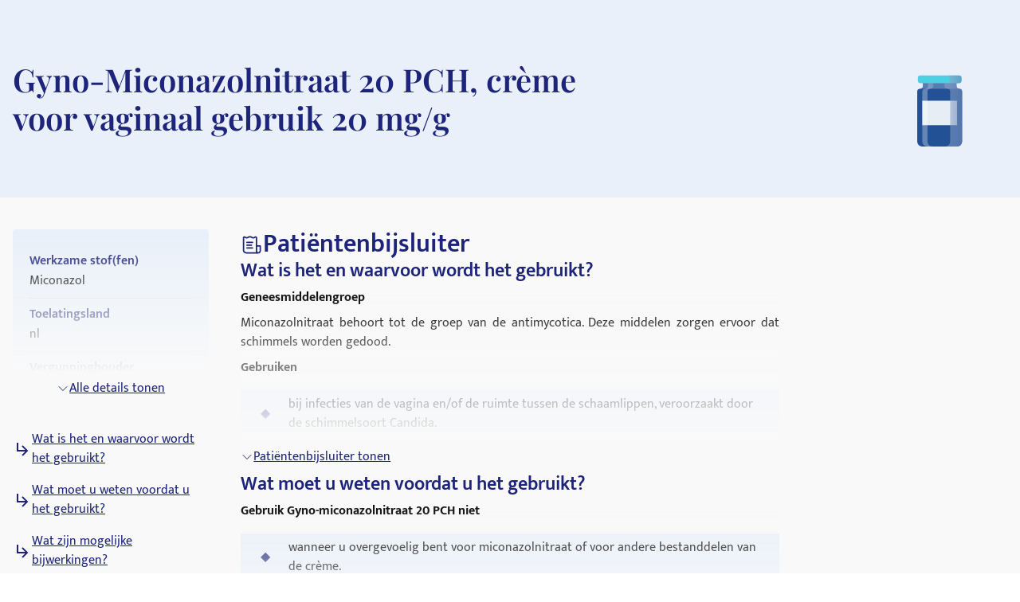

--- FILE ---
content_type: text/html; charset=utf-8
request_url: https://medikamio.com/nl-nl/geneesmiddelen/gyno-miconazolnitraat-20-pch-creme-voor-vaginaal-gebruik-20-mgg/pil
body_size: 45339
content:
<!DOCTYPE html><html  lang="nl" data-capo=""><head><meta charset="utf-8">
<meta name="viewport" content="width=device-width, initial-scale=1">
<title>Gyno-Miconazolnitraat 20 PCH, crème voor vaginaal gebruik 20 mg&#x2F;g</title>
<style>*,:after,:before{border:0 solid #e5e7eb;box-sizing:border-box}:after,:before{--tw-content:""}:host,html{line-height:1.5;-webkit-text-size-adjust:100%;font-family:Mukta,sans-serif;font-feature-settings:normal;font-variation-settings:normal;-moz-tab-size:4;-o-tab-size:4;tab-size:4;-webkit-tap-highlight-color:transparent}body{line-height:inherit;margin:0}hr{border-top-width:1px;color:inherit;height:0}abbr:where([title]){-webkit-text-decoration:underline dotted;text-decoration:underline dotted}h1,h2,h3,h4,h5,h6{font-size:inherit;font-weight:inherit}a{color:inherit;text-decoration:inherit}b,strong{font-weight:bolder}code,kbd,pre,samp{font-family:ui-monospace,SFMono-Regular,Menlo,Monaco,Consolas,Liberation Mono,Courier New,monospace;font-feature-settings:normal;font-size:1em;font-variation-settings:normal}small{font-size:80%}sub,sup{font-size:75%;line-height:0;position:relative;vertical-align:baseline}sub{bottom:-.25em}sup{top:-.5em}table{border-collapse:collapse;border-color:inherit;text-indent:0}button,input,optgroup,select,textarea{color:inherit;font-family:inherit;font-feature-settings:inherit;font-size:100%;font-variation-settings:inherit;font-weight:inherit;line-height:inherit;margin:0;padding:0}button,select{text-transform:none}[type=button],[type=reset],[type=submit],button{-webkit-appearance:button;background-color:transparent;background-image:none}:-moz-focusring{outline:auto}:-moz-ui-invalid{box-shadow:none}progress{vertical-align:baseline}::-webkit-inner-spin-button,::-webkit-outer-spin-button{height:auto}[type=search]{-webkit-appearance:textfield;outline-offset:-2px}::-webkit-search-decoration{-webkit-appearance:none}::-webkit-file-upload-button{-webkit-appearance:button;font:inherit}summary{display:list-item}blockquote,dd,dl,figure,h1,h2,h3,h4,h5,h6,hr,p,pre{margin:0}fieldset{margin:0}fieldset,legend{padding:0}menu,ol,ul{list-style:none;margin:0;padding:0}dialog{padding:0}textarea{resize:vertical}input::-moz-placeholder,textarea::-moz-placeholder{color:#9ca3af;opacity:1}input::placeholder,textarea::placeholder{color:#9ca3af;opacity:1}[role=button],button{cursor:pointer}:disabled{cursor:default}audio,canvas,embed,iframe,img,object,svg,video{display:block;vertical-align:middle}img,video{height:auto;max-width:100%}[hidden]{display:none}[multiple],[type=date],[type=datetime-local],[type=email],[type=month],[type=number],[type=password],[type=search],[type=tel],[type=text],[type=time],[type=url],[type=week],input:where(:not([type])),select,textarea{-webkit-appearance:none;-moz-appearance:none;appearance:none;background-color:#fff;border-color:#6b7280;border-radius:0;border-width:1px;font-size:1rem;line-height:1.5rem;padding:.5rem .75rem;--tw-shadow:0 0 #0000}[multiple]:focus,[type=date]:focus,[type=datetime-local]:focus,[type=email]:focus,[type=month]:focus,[type=number]:focus,[type=password]:focus,[type=search]:focus,[type=tel]:focus,[type=text]:focus,[type=time]:focus,[type=url]:focus,[type=week]:focus,input:where(:not([type])):focus,select:focus,textarea:focus{outline:2px solid transparent;outline-offset:2px;--tw-ring-inset:var(--tw-empty,   );--tw-ring-offset-width:0px;--tw-ring-offset-color:#fff;--tw-ring-color:#2563eb;--tw-ring-offset-shadow:var(--tw-ring-inset) 0 0 0 var(--tw-ring-offset-width) var(--tw-ring-offset-color);--tw-ring-shadow:var(--tw-ring-inset) 0 0 0 calc(1px + var(--tw-ring-offset-width)) var(--tw-ring-color);border-color:#2563eb;box-shadow:var(--tw-ring-offset-shadow),var(--tw-ring-shadow),var(--tw-shadow)}input::-moz-placeholder,textarea::-moz-placeholder{color:#6b7280;opacity:1}input::placeholder,textarea::placeholder{color:#6b7280;opacity:1}::-webkit-datetime-edit-fields-wrapper{padding:0}::-webkit-date-and-time-value{min-height:1.5em;text-align:inherit}::-webkit-datetime-edit{display:inline-flex}::-webkit-datetime-edit,::-webkit-datetime-edit-day-field,::-webkit-datetime-edit-hour-field,::-webkit-datetime-edit-meridiem-field,::-webkit-datetime-edit-millisecond-field,::-webkit-datetime-edit-minute-field,::-webkit-datetime-edit-month-field,::-webkit-datetime-edit-second-field,::-webkit-datetime-edit-year-field{padding-bottom:0;padding-top:0}select{background-image:url("data:image/svg+xml;charset=utf-8,%3Csvg xmlns='http://www.w3.org/2000/svg' fill='none' viewBox='0 0 20 20'%3E%3Cpath stroke='%236b7280' stroke-linecap='round' stroke-linejoin='round' stroke-width='1.5' d='m6 8 4 4 4-4'/%3E%3C/svg%3E");background-position:right .5rem center;background-repeat:no-repeat;background-size:1.5em 1.5em;padding-right:2.5rem;-webkit-print-color-adjust:exact;print-color-adjust:exact}[multiple],[size]:where(select:not([size="1"])){background-image:none;background-position:0 0;background-repeat:unset;background-size:initial;padding-right:.75rem;-webkit-print-color-adjust:unset;print-color-adjust:unset}[type=checkbox],[type=radio]{-webkit-appearance:none;-moz-appearance:none;appearance:none;background-color:#fff;background-origin:border-box;border-color:#6b7280;border-width:1px;color:#2563eb;display:inline-block;flex-shrink:0;height:1rem;padding:0;-webkit-print-color-adjust:exact;print-color-adjust:exact;-webkit-user-select:none;-moz-user-select:none;user-select:none;vertical-align:middle;width:1rem;--tw-shadow:0 0 #0000}[type=checkbox]{border-radius:0}[type=radio]{border-radius:100%}[type=checkbox]:focus,[type=radio]:focus{outline:2px solid transparent;outline-offset:2px;--tw-ring-inset:var(--tw-empty,   );--tw-ring-offset-width:2px;--tw-ring-offset-color:#fff;--tw-ring-color:#2563eb;--tw-ring-offset-shadow:var(--tw-ring-inset) 0 0 0 var(--tw-ring-offset-width) var(--tw-ring-offset-color);--tw-ring-shadow:var(--tw-ring-inset) 0 0 0 calc(2px + var(--tw-ring-offset-width)) var(--tw-ring-color);box-shadow:var(--tw-ring-offset-shadow),var(--tw-ring-shadow),var(--tw-shadow)}[type=checkbox]:checked,[type=radio]:checked{background-color:currentColor;background-position:50%;background-repeat:no-repeat;background-size:100% 100%;border-color:transparent}[type=checkbox]:checked{background-image:url("data:image/svg+xml;charset=utf-8,%3Csvg xmlns='http://www.w3.org/2000/svg' fill='%23fff' viewBox='0 0 16 16'%3E%3Cpath d='M12.207 4.793a1 1 0 0 1 0 1.414l-5 5a1 1 0 0 1-1.414 0l-2-2a1 1 0 0 1 1.414-1.414L6.5 9.086l4.293-4.293a1 1 0 0 1 1.414 0'/%3E%3C/svg%3E")}@media (forced-colors:active) {[type=checkbox]:checked{-webkit-appearance:auto;-moz-appearance:auto;appearance:auto}}[type=radio]:checked{background-image:url("data:image/svg+xml;charset=utf-8,%3Csvg xmlns='http://www.w3.org/2000/svg' fill='%23fff' viewBox='0 0 16 16'%3E%3Ccircle cx='8' cy='8' r='3'/%3E%3C/svg%3E")}@media (forced-colors:active) {[type=radio]:checked{-webkit-appearance:auto;-moz-appearance:auto;appearance:auto}}[type=checkbox]:checked:focus,[type=checkbox]:checked:hover,[type=radio]:checked:focus,[type=radio]:checked:hover{background-color:currentColor;border-color:transparent}[type=checkbox]:indeterminate{background-color:currentColor;background-image:url("data:image/svg+xml;charset=utf-8,%3Csvg xmlns='http://www.w3.org/2000/svg' fill='none' viewBox='0 0 16 16'%3E%3Cpath stroke='%23fff' stroke-linecap='round' stroke-linejoin='round' stroke-width='2' d='M4 8h8'/%3E%3C/svg%3E");background-position:50%;background-repeat:no-repeat;background-size:100% 100%;border-color:transparent}@media (forced-colors:active) {[type=checkbox]:indeterminate{-webkit-appearance:auto;-moz-appearance:auto;appearance:auto}}[type=checkbox]:indeterminate:focus,[type=checkbox]:indeterminate:hover{background-color:currentColor;border-color:transparent}[type=file]{background:unset;border-color:inherit;border-radius:0;border-width:0;font-size:unset;line-height:inherit;padding:0}[type=file]:focus{outline:1px solid ButtonText;outline:1px auto -webkit-focus-ring-color}*,:after,:before{--tw-border-spacing-x:0;--tw-border-spacing-y:0;--tw-translate-x:0;--tw-translate-y:0;--tw-rotate:0;--tw-skew-x:0;--tw-skew-y:0;--tw-scale-x:1;--tw-scale-y:1;--tw-pan-x: ;--tw-pan-y: ;--tw-pinch-zoom: ;--tw-scroll-snap-strictness:proximity;--tw-gradient-from-position: ;--tw-gradient-via-position: ;--tw-gradient-to-position: ;--tw-ordinal: ;--tw-slashed-zero: ;--tw-numeric-figure: ;--tw-numeric-spacing: ;--tw-numeric-fraction: ;--tw-ring-inset: ;--tw-ring-offset-width:0px;--tw-ring-offset-color:#fff;--tw-ring-color:rgba(59,130,246,.5);--tw-ring-offset-shadow:0 0 #0000;--tw-ring-shadow:0 0 #0000;--tw-shadow:0 0 #0000;--tw-shadow-colored:0 0 #0000;--tw-blur: ;--tw-brightness: ;--tw-contrast: ;--tw-grayscale: ;--tw-hue-rotate: ;--tw-invert: ;--tw-saturate: ;--tw-sepia: ;--tw-drop-shadow: ;--tw-backdrop-blur: ;--tw-backdrop-brightness: ;--tw-backdrop-contrast: ;--tw-backdrop-grayscale: ;--tw-backdrop-hue-rotate: ;--tw-backdrop-invert: ;--tw-backdrop-opacity: ;--tw-backdrop-saturate: ;--tw-backdrop-sepia: }::backdrop{--tw-border-spacing-x:0;--tw-border-spacing-y:0;--tw-translate-x:0;--tw-translate-y:0;--tw-rotate:0;--tw-skew-x:0;--tw-skew-y:0;--tw-scale-x:1;--tw-scale-y:1;--tw-pan-x: ;--tw-pan-y: ;--tw-pinch-zoom: ;--tw-scroll-snap-strictness:proximity;--tw-gradient-from-position: ;--tw-gradient-via-position: ;--tw-gradient-to-position: ;--tw-ordinal: ;--tw-slashed-zero: ;--tw-numeric-figure: ;--tw-numeric-spacing: ;--tw-numeric-fraction: ;--tw-ring-inset: ;--tw-ring-offset-width:0px;--tw-ring-offset-color:#fff;--tw-ring-color:rgba(59,130,246,.5);--tw-ring-offset-shadow:0 0 #0000;--tw-ring-shadow:0 0 #0000;--tw-shadow:0 0 #0000;--tw-shadow-colored:0 0 #0000;--tw-blur: ;--tw-brightness: ;--tw-contrast: ;--tw-grayscale: ;--tw-hue-rotate: ;--tw-invert: ;--tw-saturate: ;--tw-sepia: ;--tw-drop-shadow: ;--tw-backdrop-blur: ;--tw-backdrop-brightness: ;--tw-backdrop-contrast: ;--tw-backdrop-grayscale: ;--tw-backdrop-hue-rotate: ;--tw-backdrop-invert: ;--tw-backdrop-opacity: ;--tw-backdrop-saturate: ;--tw-backdrop-sepia: }.container{margin-left:auto;margin-right:auto;padding-left:1rem;padding-right:1rem;width:100%}@media (min-width:640px){.container{max-width:640px}}@media (min-width:768px){.container{max-width:768px}}@media (min-width:1024px){.container{max-width:1024px}}@media (min-width:1280px){.container{max-width:1280px}}@media (min-width:1536px){.container{max-width:1536px}}.sr-only{height:1px;margin:-1px;overflow:hidden;padding:0;position:absolute;width:1px;clip:rect(0,0,0,0);border-width:0;white-space:nowrap}.static{position:static}.fixed{position:fixed}.absolute{position:absolute}.relative{position:relative}.sticky{position:sticky}.bottom-0{bottom:0}.bottom-1{bottom:.25rem}.left-0{left:0}.left-5{left:1.25rem}.right-0{right:0}.right-2{right:.5rem}.right-4{right:1rem}.right-5{right:1.25rem}.top-0{top:0}.top-10{top:2.5rem}.top-12{top:3rem}.top-5{top:1.25rem}.z-0{z-index:0}.z-10{z-index:10}.z-20{z-index:20}.z-\[101\]{z-index:101}.order-1{order:1}.col-span-2{grid-column:span 2/span 2}.float-right{float:right}.float-left{float:left}.m-4{margin:1rem}.mx-auto{margin-left:auto;margin-right:auto}.my-10{margin-bottom:2.5rem;margin-top:2.5rem}.my-3{margin-bottom:.75rem;margin-top:.75rem}.my-4{margin-bottom:1rem;margin-top:1rem}.my-6{margin-bottom:1.5rem;margin-top:1.5rem}.mb-10{margin-bottom:2.5rem}.mb-12{margin-bottom:3rem}.mb-2{margin-bottom:.5rem}.mb-3{margin-bottom:.75rem}.mb-4{margin-bottom:1rem}.mb-5{margin-bottom:1.25rem}.mb-6{margin-bottom:1.5rem}.mb-8{margin-bottom:2rem}.ml-1{margin-left:.25rem}.ml-2{margin-left:.5rem}.ml-4{margin-left:1rem}.ml-6{margin-left:1.5rem}.mr-1{margin-right:.25rem}.mr-10{margin-right:2.5rem}.mr-2{margin-right:.5rem}.mr-6{margin-right:1.5rem}.mt-1{margin-top:.25rem}.mt-10{margin-top:2.5rem}.mt-16{margin-top:4rem}.mt-2{margin-top:.5rem}.mt-3{margin-top:.75rem}.mt-3\.5{margin-top:.875rem}.mt-4{margin-top:1rem}.mt-5{margin-top:1.25rem}.mt-6{margin-top:1.5rem}.mt-8{margin-top:2rem}.block{display:block}.inline-block{display:inline-block}.flex{display:flex}.table{display:table}.grid{display:grid}.hidden{display:none}.aspect-video{aspect-ratio:16/9}.size-6{height:1.5rem;width:1.5rem}.\!h-\[32px\]{height:32px!important}.h-10{height:2.5rem}.h-4{height:1rem}.h-6{height:1.5rem}.h-7{height:1.75rem}.h-8{height:2rem}.h-\[100px\]{height:100px}.h-\[120px\]{height:120px}.h-\[130px\]{height:130px}.h-\[13px\]{height:13px}.h-\[144px\]{height:144px}.h-\[180px\]{height:180px}.h-\[200px\]{height:200px}.h-\[300px\]{height:300px}.h-\[32px\]{height:32px}.h-\[340px\]{height:340px}.h-\[50px\]{height:50px}.h-\[52px\]{height:52px}.h-\[60px\]{height:60px}.h-\[620px\]{height:620px}.h-\[72px\]{height:72px}.h-\[80px\]{height:80px}.h-\[85px\]{height:85px}.h-full{height:100%}.h-screen{height:100vh}.max-h-0{max-height:0}.max-h-\[200px\]{max-height:200px}.max-h-\[400px\]{max-height:400px}.max-h-\[5000px\]{max-height:5000px}.min-h-screen{min-height:100vh}.w-1\/4{width:25%}.w-10{width:2.5rem}.w-3\/4{width:75%}.w-4{width:1rem}.w-40{width:10rem}.w-5\/12{width:41.666667%}.w-6{width:1.5rem}.w-7{width:1.75rem}.w-8{width:2rem}.w-\[100px\]{width:100px}.w-\[120px\]{width:120px}.w-\[13px\]{width:13px}.w-\[144px\]{width:144px}.w-\[160px\]{width:160px}.w-\[180px\]{width:180px}.w-\[500px\]{width:500px}.w-\[50px\]{width:50px}.w-\[52px\]{width:52px}.w-\[60px\]{width:60px}.w-\[80\%\]{width:80%}.w-\[80px\]{width:80px}.w-auto{width:auto}.w-full{width:100%}.w-screen{width:100vw}.max-w-\[1536px\]{max-width:1536px}.max-w-\[320px\]{max-width:320px}.max-w-\[480px\]{max-width:480px}.max-w-\[720px\]{max-width:720px}.max-w-screen-md{max-width:768px}.flex-1{flex:1 1 0%}.flex-shrink{flex-shrink:1}.flex-shrink-0{flex-shrink:0}.flex-grow{flex-grow:1}.origin-top-right{transform-origin:top right}.translate-x-\[1\.5px\]{--tw-translate-x:1.5px}.rotate-180,.translate-x-\[1\.5px\]{transform:translate(var(--tw-translate-x),var(--tw-translate-y)) rotate(var(--tw-rotate)) skewX(var(--tw-skew-x)) skewY(var(--tw-skew-y)) scaleX(var(--tw-scale-x)) scaleY(var(--tw-scale-y))}.rotate-180{--tw-rotate:180deg}.transform{transform:translate(var(--tw-translate-x),var(--tw-translate-y)) rotate(var(--tw-rotate)) skewX(var(--tw-skew-x)) skewY(var(--tw-skew-y)) scaleX(var(--tw-scale-x)) scaleY(var(--tw-scale-y))}.transform-gpu{transform:translate3d(var(--tw-translate-x),var(--tw-translate-y),0) rotate(var(--tw-rotate)) skewX(var(--tw-skew-x)) skewY(var(--tw-skew-y)) scaleX(var(--tw-scale-x)) scaleY(var(--tw-scale-y))}.cursor-pointer{cursor:pointer}.select-none{-webkit-user-select:none;-moz-user-select:none;user-select:none}.snap-x{scroll-snap-type:x var(--tw-scroll-snap-strictness)}.snap-start{scroll-snap-align:start}.snap-center{scroll-snap-align:center}.list-outside{list-style-position:outside}.grid-cols-2{grid-template-columns:repeat(2,minmax(0,1fr))}.grid-cols-3{grid-template-columns:repeat(3,minmax(0,1fr))}.flex-row-reverse{flex-direction:row-reverse}.flex-col{flex-direction:column}.flex-col-reverse{flex-direction:column-reverse}.flex-wrap{flex-wrap:wrap}.items-start{align-items:flex-start}.items-center{align-items:center}.items-stretch{align-items:stretch}.\!justify-start{justify-content:flex-start!important}.justify-start{justify-content:flex-start}.justify-end{justify-content:flex-end}.justify-center{justify-content:center}.justify-between{justify-content:space-between}.gap-10{gap:2.5rem}.gap-2{gap:.5rem}.gap-3{gap:.75rem}.gap-4{gap:1rem}.gap-5{gap:1.25rem}.gap-6{gap:1.5rem}.gap-8{gap:2rem}.space-x-4>:not([hidden])~:not([hidden]){--tw-space-x-reverse:0;margin-left:calc(1rem*(1 - var(--tw-space-x-reverse)));margin-right:calc(1rem*var(--tw-space-x-reverse))}.space-y-4>:not([hidden])~:not([hidden]){--tw-space-y-reverse:0;margin-bottom:calc(1rem*var(--tw-space-y-reverse));margin-top:calc(1rem*(1 - var(--tw-space-y-reverse)))}.self-end{align-self:flex-end}.overflow-hidden{overflow:hidden}.overflow-x-scroll{overflow-x:scroll}.overflow-y-scroll{overflow-y:scroll}.rounded{border-radius:.25rem}.rounded-full{border-radius:9999px}.rounded-md{border-radius:.375rem}.rounded-sm{border-radius:.125rem}.border{border-width:1px}.border-b{border-bottom-width:1px}.border-r{border-right-width:1px}.border-none{border-style:none}.border-blue-dark{--tw-border-opacity:1;border-color:rgb(29 36 121/var(--tw-border-opacity))}.border-blue-light{--tw-border-opacity:1;border-color:rgb(233 240 250/var(--tw-border-opacity))}.border-gray-light{--tw-border-opacity:1;border-color:rgb(217 226 239/var(--tw-border-opacity))}.border-gray-medium{--tw-border-opacity:1;border-color:rgb(141 143 171/var(--tw-border-opacity))}.border-petrol{--tw-border-opacity:1;border-color:rgb(71 112 129/var(--tw-border-opacity))}.border-transparent{border-color:transparent}.border-opacity-20{--tw-border-opacity:0.2}.bg-background{--tw-bg-opacity:1;background-color:rgb(249 249 249/var(--tw-bg-opacity))}.bg-blue-200{--tw-bg-opacity:1;background-color:rgb(191 219 254/var(--tw-bg-opacity))}.bg-blue-dark{--tw-bg-opacity:1;background-color:rgb(29 36 121/var(--tw-bg-opacity))}.bg-blue-light{--tw-bg-opacity:1;background-color:rgb(233 240 250/var(--tw-bg-opacity))}.bg-gray-light{--tw-bg-opacity:1;background-color:rgb(217 226 239/var(--tw-bg-opacity))}.bg-petrol{--tw-bg-opacity:1;background-color:rgb(71 112 129/var(--tw-bg-opacity))}.bg-transparent{background-color:transparent}.bg-white{--tw-bg-opacity:1;background-color:rgb(255 255 255/var(--tw-bg-opacity))}.bg-gradient-to-b{background-image:linear-gradient(to bottom,var(--tw-gradient-stops))}.from-transparent{--tw-gradient-from:transparent var(--tw-gradient-from-position);--tw-gradient-to:transparent var(--tw-gradient-to-position);--tw-gradient-stops:var(--tw-gradient-from),var(--tw-gradient-to)}.to-background{--tw-gradient-to:#f9f9f9 var(--tw-gradient-to-position)}.\!object-contain{-o-object-fit:contain!important;object-fit:contain!important}.object-contain{-o-object-fit:contain;object-fit:contain}.object-cover{-o-object-fit:cover;object-fit:cover}.p-10{padding:2.5rem}.p-2{padding:.5rem}.p-3{padding:.75rem}.p-4{padding:1rem}.p-5{padding:1.25rem}.p-6{padding:1.5rem}.\!px-4{padding-left:1rem!important;padding-right:1rem!important}.px-1{padding-left:.25rem;padding-right:.25rem}.px-1\.5{padding-left:.375rem;padding-right:.375rem}.px-10{padding-left:2.5rem;padding-right:2.5rem}.px-2{padding-left:.5rem;padding-right:.5rem}.px-3{padding-left:.75rem;padding-right:.75rem}.px-4{padding-left:1rem;padding-right:1rem}.px-6{padding-left:1.5rem;padding-right:1.5rem}.px-8{padding-left:2rem;padding-right:2rem}.py-1{padding-bottom:.25rem;padding-top:.25rem}.py-10{padding-bottom:2.5rem;padding-top:2.5rem}.py-2{padding-bottom:.5rem;padding-top:.5rem}.py-20{padding-bottom:5rem;padding-top:5rem}.py-3{padding-bottom:.75rem;padding-top:.75rem}.py-4{padding-bottom:1rem;padding-top:1rem}.py-5{padding-bottom:1.25rem;padding-top:1.25rem}.py-6{padding-bottom:1.5rem;padding-top:1.5rem}.py-8{padding-bottom:2rem;padding-top:2rem}.pb-0{padding-bottom:0}.pb-2{padding-bottom:.5rem}.pb-4{padding-bottom:1rem}.pl-4{padding-left:1rem}.pl-6{padding-left:1.5rem}.pr-2{padding-right:.5rem}.pt-10{padding-top:2.5rem}.pt-4{padding-top:1rem}.pt-\[80px\]{padding-top:80px}.text-left{text-align:left}.text-center{text-align:center}.text-right{text-align:right}.font-serif{font-family:Playfair Display,serif}.\!text-p-14{font-size:14px!important;font-weight:400!important;line-height:21px!important}.text-base{font-size:16px;font-weight:400;line-height:24px}.text-h1-mobile{font-size:28px;font-weight:700;line-height:120%}.text-h2{font-size:32px;font-weight:600;line-height:120%}.text-h2-mobile{font-size:24px;font-weight:700;line-height:120%}.text-h3{font-size:24px;font-weight:600;line-height:28px}.text-h3-mobile{font-size:20px;font-weight:700;line-height:120%}.text-h4{font-size:20px;font-weight:600;line-height:24px}.text-h4-mobile{font-size:18px;font-weight:600;line-height:120%}.text-h5{line-height:140%}.text-h5,.text-h5-mobile{font-size:16px;font-weight:600}.text-h5-mobile{line-height:120%}.text-h6{font-size:14px;font-weight:600;line-height:140%}.text-header{font-size:20px;font-weight:400;line-height:140%}.text-lg{font-size:1.125rem;line-height:1.75rem}.text-p-14{font-size:14px;font-weight:400;line-height:21px}.text-sm{font-size:.875rem;line-height:1.25rem}.font-bold{font-weight:700}.font-medium{font-weight:500}.font-normal{font-weight:400}.font-semibold{font-weight:600}.\!text-white{--tw-text-opacity:1!important;color:rgb(255 255 255/var(--tw-text-opacity))!important}.text-black{--tw-text-opacity:1;color:rgb(0 0 0/var(--tw-text-opacity))}.text-blue-600{--tw-text-opacity:1;color:rgb(37 99 235/var(--tw-text-opacity))}.text-blue-dark{--tw-text-opacity:1;color:rgb(29 36 121/var(--tw-text-opacity))}.text-gray-600{--tw-text-opacity:1;color:rgb(75 85 99/var(--tw-text-opacity))}.text-gray-700{--tw-text-opacity:1;color:rgb(55 65 81/var(--tw-text-opacity))}.text-gray-900{--tw-text-opacity:1;color:rgb(17 24 39/var(--tw-text-opacity))}.text-gray-dark{--tw-text-opacity:1;color:rgb(74 74 74/var(--tw-text-opacity))}.text-gray-medium{--tw-text-opacity:1;color:rgb(141 143 171/var(--tw-text-opacity))}.text-petrol{--tw-text-opacity:1;color:rgb(71 112 129/var(--tw-text-opacity))}.text-white{--tw-text-opacity:1;color:rgb(255 255 255/var(--tw-text-opacity))}.underline{text-decoration-line:underline}.placeholder-blue-dark::-moz-placeholder{--tw-placeholder-opacity:1;color:rgb(29 36 121/var(--tw-placeholder-opacity))}.placeholder-blue-dark::placeholder{--tw-placeholder-opacity:1;color:rgb(29 36 121/var(--tw-placeholder-opacity))}.placeholder-opacity-70::-moz-placeholder{--tw-placeholder-opacity:0.7}.placeholder-opacity-70::placeholder{--tw-placeholder-opacity:0.7}.shadow{--tw-shadow:0 1px 3px 0 rgba(0,0,0,.1),0 1px 2px -1px rgba(0,0,0,.1);--tw-shadow-colored:0 1px 3px 0 var(--tw-shadow-color),0 1px 2px -1px var(--tw-shadow-color)}.shadow,.shadow-lg{box-shadow:var(--tw-ring-offset-shadow,0 0 #0000),var(--tw-ring-shadow,0 0 #0000),var(--tw-shadow)}.shadow-lg{--tw-shadow:0 10px 15px -3px rgba(0,0,0,.1),0 4px 6px -4px rgba(0,0,0,.1);--tw-shadow-colored:0 10px 15px -3px var(--tw-shadow-color),0 4px 6px -4px var(--tw-shadow-color)}.outline{outline-style:solid}.ring-1{--tw-ring-offset-shadow:var(--tw-ring-inset) 0 0 0 var(--tw-ring-offset-width) var(--tw-ring-offset-color);--tw-ring-shadow:var(--tw-ring-inset) 0 0 0 calc(1px + var(--tw-ring-offset-width)) var(--tw-ring-color);box-shadow:var(--tw-ring-offset-shadow),var(--tw-ring-shadow),var(--tw-shadow,0 0 #0000)}.ring-black{--tw-ring-opacity:1;--tw-ring-color:rgb(0 0 0/var(--tw-ring-opacity))}.ring-opacity-5{--tw-ring-opacity:0.05}.filter{filter:var(--tw-blur) var(--tw-brightness) var(--tw-contrast) var(--tw-grayscale) var(--tw-hue-rotate) var(--tw-invert) var(--tw-saturate) var(--tw-sepia) var(--tw-drop-shadow)}.transition{transition-duration:.15s;transition-property:color,background-color,border-color,text-decoration-color,fill,stroke,opacity,box-shadow,transform,filter,-webkit-backdrop-filter;transition-property:color,background-color,border-color,text-decoration-color,fill,stroke,opacity,box-shadow,transform,filter,backdrop-filter;transition-property:color,background-color,border-color,text-decoration-color,fill,stroke,opacity,box-shadow,transform,filter,backdrop-filter,-webkit-backdrop-filter;transition-timing-function:cubic-bezier(.4,0,.2,1)}.duration-300{transition-duration:.3s}html{-webkit-font-smoothing:antialiased}.hover\:text-blue-800:hover{--tw-text-opacity:1;color:rgb(30 64 175/var(--tw-text-opacity))}.hover\:text-blue-dark:hover{--tw-text-opacity:1;color:rgb(29 36 121/var(--tw-text-opacity))}.focus\:border-0:focus{border-width:0}.focus\:outline-none:focus{outline:2px solid transparent;outline-offset:2px}.focus\:outline-0:focus{outline-width:0}.focus\:ring-0:focus{--tw-ring-offset-shadow:var(--tw-ring-inset) 0 0 0 var(--tw-ring-offset-width) var(--tw-ring-offset-color);--tw-ring-shadow:var(--tw-ring-inset) 0 0 0 calc(var(--tw-ring-offset-width)) var(--tw-ring-color);box-shadow:var(--tw-ring-offset-shadow),var(--tw-ring-shadow),var(--tw-shadow,0 0 #0000)}.group:hover .group-hover\:scale-110{--tw-scale-x:1.1;--tw-scale-y:1.1;transform:translate(var(--tw-translate-x),var(--tw-translate-y)) rotate(var(--tw-rotate)) skewX(var(--tw-skew-x)) skewY(var(--tw-skew-y)) scaleX(var(--tw-scale-x)) scaleY(var(--tw-scale-y))}@media (min-width:768px){.md\:col-span-1{grid-column:span 1/span 1}.md\:block{display:block}.md\:flex{display:flex}.md\:grid{display:grid}.md\:hidden{display:none}.md\:aspect-video{aspect-ratio:16/9}.md\:h-\[100px\]{height:100px}.md\:h-full{height:100%}.md\:w-1\/2{width:50%}.md\:w-3\/4{width:75%}.md\:w-\[100px\]{width:100px}.md\:w-\[130px\]{width:130px}.md\:w-auto{width:auto}.md\:w-full{width:100%}.md\:min-w-\[250px\]{min-width:250px}.md\:max-w-\[33\%\]{max-width:33%}.md\:grid-cols-2{grid-template-columns:repeat(2,minmax(0,1fr))}.md\:grid-cols-3{grid-template-columns:repeat(3,minmax(0,1fr))}.md\:flex-row{flex-direction:row}.md\:flex-col{flex-direction:column}.md\:items-start{align-items:flex-start}.md\:items-center{align-items:center}.md\:justify-end{justify-content:flex-end}.md\:justify-center{justify-content:center}.md\:gap-0{gap:0}.md\:gap-10{gap:2.5rem}.md\:gap-16{gap:4rem}.md\:gap-8{gap:2rem}.md\:overflow-hidden{overflow:hidden}.md\:p-5{padding:1.25rem}.md\:px-4{padding-left:1rem;padding-right:1rem}.md\:px-6{padding-left:1.5rem;padding-right:1.5rem}.md\:py-12{padding-bottom:3rem;padding-top:3rem}.md\:py-16{padding-bottom:4rem;padding-top:4rem}.md\:py-2{padding-bottom:.5rem;padding-top:.5rem}.md\:py-4{padding-bottom:1rem;padding-top:1rem}.md\:font-serif{font-family:Playfair Display,serif}.md\:text-h1{font-size:40px}.md\:text-h1,.md\:text-h2{font-weight:600;line-height:120%}.md\:text-h2{font-size:32px}.md\:text-h3{font-size:24px;font-weight:600;line-height:28px}.md\:text-h4{font-size:20px;font-weight:600;line-height:24px}.md\:text-h5{font-size:16px;font-weight:600;line-height:140%}}@media (min-width:1024px){.lg\:absolute{position:absolute}.lg\:col-span-2{grid-column:span 2/span 2}.lg\:col-span-5{grid-column:span 5/span 5}.lg\:row-span-2{grid-row:span 2/span 2}.lg\:mt-0{margin-top:0}.lg\:mt-10{margin-top:2.5rem}.lg\:block{display:block}.lg\:flex{display:flex}.lg\:hidden{display:none}.lg\:h-\[200px\]{height:200px}.lg\:h-\[80px\]{height:80px}.lg\:h-full{height:100%}.lg\:w-\[400px\]{width:400px}.lg\:w-auto{width:auto}.lg\:max-w-\[320px\]{max-width:320px}.lg\:max-w-\[80\%\]{max-width:80%}.lg\:grid-cols-2{grid-template-columns:repeat(2,minmax(0,1fr))}.lg\:grid-cols-3{grid-template-columns:repeat(3,minmax(0,1fr))}.lg\:grid-cols-4{grid-template-columns:repeat(4,minmax(0,1fr))}.lg\:grid-cols-5{grid-template-columns:repeat(5,minmax(0,1fr))}.lg\:grid-cols-9{grid-template-columns:repeat(9,minmax(0,1fr))}.lg\:flex-row{flex-direction:row}.lg\:items-center{align-items:center}.lg\:justify-center{justify-content:center}.lg\:gap-20{gap:5rem}.lg\:gap-6{gap:1.5rem}.lg\:gap-8{gap:2rem}.lg\:border-t{border-top-width:1px}.lg\:border-none{border-style:none}.lg\:bg-transparent{background-color:transparent}.lg\:bg-white{--tw-bg-opacity:1;background-color:rgb(255 255 255/var(--tw-bg-opacity))}.lg\:p-2{padding:.5rem}.lg\:p-2\.5{padding:.625rem}.lg\:p-6{padding:1.5rem}.lg\:px-6{padding-left:1.5rem;padding-right:1.5rem}.lg\:py-20{padding-bottom:5rem;padding-top:5rem}.lg\:py-4{padding-bottom:1rem;padding-top:1rem}.lg\:py-7{padding-bottom:1.75rem;padding-top:1.75rem}.lg\:py-8{padding-bottom:2rem;padding-top:2rem}.lg\:pt-0{padding-top:0}.lg\:pt-\[115px\]{padding-top:115px}.lg\:text-h2{font-size:32px;font-weight:600;line-height:120%}.lg\:text-h4{font-size:20px;font-weight:600;line-height:24px}.lg\:text-blue-dark{--tw-text-opacity:1;color:rgb(29 36 121/var(--tw-text-opacity))}}@media (min-width:1280px){.xl\:inline{display:inline}.xl\:w-\[600px\]{width:600px}.xl\:min-w-\[300px\]{min-width:300px}.xl\:gap-16{gap:4rem}}@media (min-width:1536px){.\32xl\:grid-cols-2{grid-template-columns:repeat(2,minmax(0,1fr))}}</style>
<style>@charset "UTF-8";.content-container{max-width:1000px!important}.content h1:first-child,.content h2:first-child,.content h3:first-child,.content h4:first-child,.content h5:first-child{margin-top:0}.content a{text-decoration-line:underline}.content a,.content h1{--tw-text-opacity:1;color:rgb(29 36 121/var(--tw-text-opacity))}.content h1{font-size:28px;font-weight:700;line-height:120%;margin-bottom:.5rem;margin-top:1rem}@media (min-width:768px){.content h1{font-size:40px;font-weight:600;line-height:120%}}.content h2{font-size:24px;font-weight:700;line-height:120%;margin-bottom:1rem;margin-top:2rem;--tw-text-opacity:1;color:rgb(29 36 121/var(--tw-text-opacity))}@media (min-width:768px){.content h2{font-size:32px;font-weight:600;line-height:120%}}.content h3{font-size:20px;font-weight:700;line-height:120%;margin-bottom:.5rem;margin-top:1rem;--tw-text-opacity:1;color:rgb(29 36 121/var(--tw-text-opacity))}@media (min-width:768px){.content h3{font-size:24px;font-weight:600;line-height:28px}}.content h4{font-size:18px;font-weight:600;line-height:120%;margin-bottom:.5rem;margin-top:.75rem;--tw-text-opacity:1;color:rgb(29 36 121/var(--tw-text-opacity))}@media (min-width:768px){.content h4{font-size:20px;font-weight:600;line-height:24px}}.content h5{font-size:16px;font-weight:600;line-height:120%;margin-bottom:.5rem;margin-top:.5rem;--tw-text-opacity:1;color:rgb(29 36 121/var(--tw-text-opacity))}@media (min-width:768px){.content h5{font-size:16px;font-weight:600;line-height:140%}}.content p{margin-bottom:.5rem;margin-top:.5rem;text-align:justify}.content ol,.content table,.content ul{margin-bottom:1rem;margin-top:1rem}.content table{width:100%}.content blockquote{margin-bottom:.5rem;margin-top:.5rem;position:relative;--tw-bg-opacity:1;background-color:rgb(233 240 250/var(--tw-bg-opacity));font-style:italic;padding:.5rem 2rem}.content blockquote:before{background-image:url("data:image/svg+xml;charset=utf-8,%3Csvg xmlns='http://www.w3.org/2000/svg' width='17' height='14' fill='none' viewBox='0 0 17 14'%3E%3Cpath fill='%231D2479' d='M4.04 6.52q1.32.28 2.04 1.2.72.88.72 2.16T6 12.12q-.8.92-2.36.92-.6 0-1.28-.24A3 3 0 0 1 1.2 12q-.52-.6-.88-1.52Q0 9.56 0 8.24q0-1.36.44-2.6a8.7 8.7 0 0 1 1.2-2.32Q2.4 2.24 3.36 1.4t2-1.4l1.52 2.08a7.9 7.9 0 0 0-2.2 1.8A5.47 5.47 0 0 0 3.44 6.4zm9.44 0q1.32.28 2.04 1.2.72.88.72 2.16t-.8 2.24q-.8.92-2.36.92-.6 0-1.24-.24a3 3 0 0 1-1.16-.8q-.52-.6-.88-1.52-.32-.92-.32-2.24 0-1.36.44-2.6a9.4 9.4 0 0 1 1.16-2.32q.76-1.08 1.72-1.92t2-1.4l1.52 2.08a8.7 8.7 0 0 0-2.2 1.8 5.47 5.47 0 0 0-1.24 2.52z'/%3E%3C/svg%3E");background-repeat:no-repeat;bottom:0;content:"";display:block;height:1.25rem;left:.5rem;position:absolute;top:1rem;width:1.25rem}.content ol,.content ul{list-style:none}.content ol li,.content ul li{--tw-bg-opacity:1;background-color:rgb(233 240 250/var(--tw-bg-opacity));display:block;padding:6px 23px 6px 60px;position:relative}.content ol{counter-reset:counter}.content ol li{counter-increment:counter}.content ol li:before{--tw-bg-opacity:1;align-items:center;background-color:rgb(29 36 121/var(--tw-bg-opacity));color:#fff;content:counter(counter);display:flex;font-size:14px;font-weight:700;justify-content:center;position:absolute;--size:20px;height:var(--size);left:22px;line-height:var(--size);text-align:center;top:calc(50% - 10px);width:var(--size)}.content ul li:before{--tw-text-opacity:1;color:rgb(29 36 121/var(--tw-text-opacity));content:"◆";display:flex;height:100%;left:25px;position:absolute;top:0;width:60px;--align-items:center;--padding-top:0;align-items:var(--align-items);padding-top:var(--padding-top)}.content ul ul li:before{background-image:url("data:image/svg+xml;charset=utf-8,%3Csvg xmlns='http://www.w3.org/2000/svg' width='15' height='2' fill='none' viewBox='0 0 1 2'%3E%3Cpath fill='%231D2479' d='M0 0h15v2H0z'/%3E%3C/svg%3E");background-position:50%;background-repeat:no-repeat;background-size:90%;content:"";display:block;float:left;height:1em;margin-left:5px;top:50%;transform:translateY(-50%);transition:background-size .3s;-webkit-transition:background-size .3s;width:15px}.scrollbar-hide::-webkit-scrollbar{display:none}.scrollbar-hide{-ms-overflow-style:none;scrollbar-width:none}</style>
<style>@font-face{font-display:swap;font-family:Mukta;font-style:normal;font-weight:400;src:url(/_nuxt/Mukta-400-1.E-N4UH8Z.woff2) format("woff2");unicode-range:u+0900-097f,u+1cd0-1cf9,u+200c-200d,u+20a8,u+20b9,u+20f0,u+25cc,u+a830-a839,u+a8e0-a8ff,u+11b00-11b09}@font-face{font-display:swap;font-family:Mukta;font-style:normal;font-weight:400;src:url(/_nuxt/Mukta-400-2.DZLm6LIP.woff2) format("woff2");unicode-range:u+0100-02af,u+0304,u+0308,u+0329,u+1e00-1e9f,u+1ef2-1eff,u+2020,u+20a0-20ab,u+20ad-20c0,u+2113,u+2c60-2c7f,u+a720-a7ff}@font-face{font-display:swap;font-family:Mukta;font-style:normal;font-weight:400;src:url(/_nuxt/Mukta-400-3.D2pDlrOH.woff2) format("woff2");unicode-range:u+00??,u+0131,u+0152-0153,u+02bb-02bc,u+02c6,u+02da,u+02dc,u+0304,u+0308,u+0329,u+2000-206f,u+2074,u+20ac,u+2122,u+2191,u+2193,u+2212,u+2215,u+feff,u+fffd}@font-face{font-display:swap;font-family:Mukta;font-style:normal;font-weight:500;src:url(/_nuxt/Mukta-500-4.BDbIR81d.woff2) format("woff2");unicode-range:u+0900-097f,u+1cd0-1cf9,u+200c-200d,u+20a8,u+20b9,u+20f0,u+25cc,u+a830-a839,u+a8e0-a8ff,u+11b00-11b09}@font-face{font-display:swap;font-family:Mukta;font-style:normal;font-weight:500;src:url(/_nuxt/Mukta-500-5.DbNuw6gX.woff2) format("woff2");unicode-range:u+0100-02af,u+0304,u+0308,u+0329,u+1e00-1e9f,u+1ef2-1eff,u+2020,u+20a0-20ab,u+20ad-20c0,u+2113,u+2c60-2c7f,u+a720-a7ff}@font-face{font-display:swap;font-family:Mukta;font-style:normal;font-weight:500;src:url(/_nuxt/Mukta-500-6.B32dTvfd.woff2) format("woff2");unicode-range:u+00??,u+0131,u+0152-0153,u+02bb-02bc,u+02c6,u+02da,u+02dc,u+0304,u+0308,u+0329,u+2000-206f,u+2074,u+20ac,u+2122,u+2191,u+2193,u+2212,u+2215,u+feff,u+fffd}@font-face{font-display:swap;font-family:Mukta;font-style:normal;font-weight:600;src:url(/_nuxt/Mukta-600-7.jqxTiceK.woff2) format("woff2");unicode-range:u+0900-097f,u+1cd0-1cf9,u+200c-200d,u+20a8,u+20b9,u+20f0,u+25cc,u+a830-a839,u+a8e0-a8ff,u+11b00-11b09}@font-face{font-display:swap;font-family:Mukta;font-style:normal;font-weight:600;src:url(/_nuxt/Mukta-600-8.DMgjrAJz.woff2) format("woff2");unicode-range:u+0100-02af,u+0304,u+0308,u+0329,u+1e00-1e9f,u+1ef2-1eff,u+2020,u+20a0-20ab,u+20ad-20c0,u+2113,u+2c60-2c7f,u+a720-a7ff}@font-face{font-display:swap;font-family:Mukta;font-style:normal;font-weight:600;src:url(/_nuxt/Mukta-600-9.Bz-fyKhk.woff2) format("woff2");unicode-range:u+00??,u+0131,u+0152-0153,u+02bb-02bc,u+02c6,u+02da,u+02dc,u+0304,u+0308,u+0329,u+2000-206f,u+2074,u+20ac,u+2122,u+2191,u+2193,u+2212,u+2215,u+feff,u+fffd}@font-face{font-display:swap;font-family:Mukta;font-style:normal;font-weight:700;src:url(/_nuxt/Mukta-700-10.e2YNb9XD.woff2) format("woff2");unicode-range:u+0900-097f,u+1cd0-1cf9,u+200c-200d,u+20a8,u+20b9,u+20f0,u+25cc,u+a830-a839,u+a8e0-a8ff,u+11b00-11b09}@font-face{font-display:swap;font-family:Mukta;font-style:normal;font-weight:700;src:url(/_nuxt/Mukta-700-11.D6dyPfrD.woff2) format("woff2");unicode-range:u+0100-02af,u+0304,u+0308,u+0329,u+1e00-1e9f,u+1ef2-1eff,u+2020,u+20a0-20ab,u+20ad-20c0,u+2113,u+2c60-2c7f,u+a720-a7ff}@font-face{font-display:swap;font-family:Mukta;font-style:normal;font-weight:700;src:url(/_nuxt/Mukta-700-12.BDSoPHaJ.woff2) format("woff2");unicode-range:u+00??,u+0131,u+0152-0153,u+02bb-02bc,u+02c6,u+02da,u+02dc,u+0304,u+0308,u+0329,u+2000-206f,u+2074,u+20ac,u+2122,u+2191,u+2193,u+2212,u+2215,u+feff,u+fffd}@font-face{font-display:swap;font-family:Playfair Display;font-style:normal;font-weight:600;src:url(/_nuxt/Playfair_Display-600-13.Drpg-LIA.woff2) format("woff2");unicode-range:u+0301,u+0400-045f,u+0490-0491,u+04b0-04b1,u+2116}@font-face{font-display:swap;font-family:Playfair Display;font-style:normal;font-weight:600;src:url(/_nuxt/Playfair_Display-600-14.CabOgJsX.woff2) format("woff2");unicode-range:u+0102-0103,u+0110-0111,u+0128-0129,u+0168-0169,u+01a0-01a1,u+01af-01b0,u+0300-0301,u+0303-0304,u+0308-0309,u+0323,u+0329,u+1ea0-1ef9,u+20ab}@font-face{font-display:swap;font-family:Playfair Display;font-style:normal;font-weight:600;src:url(/_nuxt/Playfair_Display-600-15.Ce0DF62x.woff2) format("woff2");unicode-range:u+0100-02af,u+0304,u+0308,u+0329,u+1e00-1e9f,u+1ef2-1eff,u+2020,u+20a0-20ab,u+20ad-20c0,u+2113,u+2c60-2c7f,u+a720-a7ff}@font-face{font-display:swap;font-family:Playfair Display;font-style:normal;font-weight:600;src:url(/_nuxt/Playfair_Display-600-16.CHZ-UWfP.woff2) format("woff2");unicode-range:u+00??,u+0131,u+0152-0153,u+02bb-02bc,u+02c6,u+02da,u+02dc,u+0304,u+0308,u+0329,u+2000-206f,u+2074,u+20ac,u+2122,u+2191,u+2193,u+2212,u+2215,u+feff,u+fffd}</style>
<style>.overlay[data-v-61d72da8]{height:100%;left:0;overflow-x:hidden;position:fixed;top:0;transition:.5s;width:0;z-index:100}.overlay-content[data-v-61d72da8]{width:100%}</style>
<style>.image-placeholder{height:0;position:relative;width:100%}.image-placeholder img{height:100%;left:0;-o-object-fit:cover;object-fit:cover;position:absolute;top:0;width:100%}</style>
<style>.category-title[data-v-12a14a42]{font-size:20px;font-weight:700;line-height:24px;margin-bottom:1rem;--tw-text-opacity:1;color:rgb(29 36 121/var(--tw-text-opacity))}.category-hits .category-title[data-v-12a14a42]:not(:first-child){margin-top:30px}.category-hits .category-items[data-v-12a14a42]{color:#000;font-size:14px}.category-hits .category-items a[data-v-12a14a42]{align-items:center;color:#000;display:block;font-weight:500;margin:13px 0}.category-hits .category-items a span[data-v-12a14a42],.category-hits .category-items a[data-v-12a14a42]:hover{--tw-text-opacity:1;color:rgb(29 36 121/var(--tw-text-opacity))}.category-hits .category-items a span[data-v-12a14a42]{border:1px solid red;border-radius:5px;display:inline-block;margin-left:6px;padding:0 12px}.product-title[data-v-12a14a42]{font-size:16px;font-weight:700;--tw-text-opacity:1;color:rgb(29 36 121/var(--tw-text-opacity))}@media (max-width:760px){.product-title[data-v-12a14a42]{color:#000;font-size:14px}}.product-subtitle[data-v-12a14a42]{font-size:14px;--tw-text-opacity:1;color:rgb(29 36 121/var(--tw-text-opacity))}.product img[data-v-12a14a42]{flex-shrink:0;height:80px;margin-right:25px;width:80px}.dropdown-item[data-v-12a14a42]{padding:0!important}.dropdown-content[data-v-12a14a42]{max-height:620px;overflow:hidden;overflow-y:scroll;padding:30px;width:1000px;-ms-overflow-style:none;scrollbar-width:none}@media (max-width:760px){.dropdown-content[data-v-12a14a42]{padding:10px;width:auto}}.dropdown-content[data-v-12a14a42]::-webkit-scrollbar{display:none}.navbar-search-container .search-input[data-v-12a14a42]{outline:none;padding-left:40px;width:300px}.navbar-search-container .search-icon[data-v-12a14a42]{align-items:center;display:flex;font-size:16px;height:18px;justify-content:center;left:10px;position:absolute;top:15px;--tw-text-opacity:1;color:rgb(29 36 121/var(--tw-text-opacity))}.post img[data-v-12a14a42]{border-radius:5px}.search-container input[data-v-12a14a42]{background-color:#fff;border:none;border-radius:3px 0 0 3px;color:#000;font-size:16px;line-height:19px;padding-left:5px;width:260px}.search-container input[data-v-12a14a42]:focus{outline:none}</style>
<style>@media (min-width:1024px){.burguer-button[data-v-62bc9769]{display:none!important}}.burguer-button[data-v-62bc9769]{align-items:center;-webkit-appearance:none;-moz-appearance:none;appearance:none;background:none;border:none;cursor:pointer;display:flex;flex-direction:column;justify-content:center;outline:none;padding:0}.burguer-button>.bar[data-v-62bc9769]{background-color:#2f3b41;display:block;transition:opacity .2s ease-in,transform .2s ease-out}.burguer-button>.bar[data-v-62bc9769]:first-child{transform:translateY(-75%)}.burguer-button>.bar[data-v-62bc9769]:nth-child(2){margin:3px 0}.burguer-button>.bar[data-v-62bc9769]:nth-child(3){transform:translateY(75%)}.burguer-button.-active>.bar[data-v-62bc9769]:nth-child(2){margin:0;opacity:0}.burguer-button.-active>.bar[data-v-62bc9769]:first-child{transform:translateY(100%) rotate(45deg)}.burguer-button.-active>.bar[data-v-62bc9769]:nth-child(3){transform:translateY(-100%) rotate(-45deg)}</style>
<link rel="stylesheet" href="/_nuxt/default.ola0_6sE.css">
<link rel="stylesheet" href="/_nuxt/image.DQXUahNj.css">
<link rel="stylesheet" href="/_nuxt/content-model.efr-3v66.css">
<link rel="modulepreload" as="script" crossorigin href="/_nuxt/BxYSWIJe.js">
<link rel="modulepreload" as="script" crossorigin href="/_nuxt/Bzuwa64s.js">
<link rel="modulepreload" as="script" crossorigin href="/_nuxt/BII3r6uY.js">
<link rel="modulepreload" as="script" crossorigin href="/_nuxt/DQm66185.js">
<link rel="modulepreload" as="script" crossorigin href="/_nuxt/DokLgACT.js">
<link rel="modulepreload" as="script" crossorigin href="/_nuxt/BYjGV-Q1.js">
<link rel="modulepreload" as="script" crossorigin href="/_nuxt/DnQqkiEX.js">
<link rel="modulepreload" as="script" crossorigin href="/_nuxt/Dwco02AJ.js">
<link rel="modulepreload" as="script" crossorigin href="/_nuxt/BT2NanWo.js">
<link rel="modulepreload" as="script" crossorigin href="/_nuxt/BI-ER9Y8.js">
<link rel="modulepreload" as="script" crossorigin href="/_nuxt/CTQtq6L9.js">
<link rel="modulepreload" as="script" crossorigin href="/_nuxt/CMkw1_Ka.js">
<link rel="modulepreload" as="script" crossorigin href="/_nuxt/huL3g6Uz.js">
<link rel="modulepreload" as="script" crossorigin href="/_nuxt/D7rwzHX1.js">
<link rel="modulepreload" as="script" crossorigin href="/_nuxt/CX0q85e2.js">
<link rel="modulepreload" as="script" crossorigin href="/_nuxt/C96y1szS.js">
<link rel="modulepreload" as="script" crossorigin href="/_nuxt/C6KKGuYo.js">
<link rel="modulepreload" as="script" crossorigin href="/_nuxt/DlJ6fTb1.js">
<link rel="modulepreload" as="script" crossorigin href="/_nuxt/DlUXmefQ.js">
<link rel="prefetch" as="script" crossorigin href="/_nuxt/CJQH8uCX.js">
<link rel="prefetch" as="script" crossorigin href="/_nuxt/B6ldYJxP.js">
<link rel="prefetch" as="script" crossorigin href="/_nuxt/BaQOKrBs.js">
<link rel="prefetch" as="script" crossorigin href="/_nuxt/CSCAA4ck.js">
<link rel="prefetch" as="script" crossorigin href="/_nuxt/3hBjhiUI.js">
<link rel="canonical" href="https://medikamio.com/nl-nl/geneesmiddelen/gyno-miconazolnitraat-20-pch-creme-voor-vaginaal-gebruik-20-mgg/pil">
<meta name="title" content="Gyno-Miconazolnitraat 20 PCH, crème voor vaginaal gebruik 20 mg/g">
<meta name="description" content="GeneesmiddelengroepMiconazolnitraat behoort tot de groep van de antimycotica.">
<meta property="og:title" content="Gyno-Miconazolnitraat 20 PCH, crème voor vaginaal gebruik 20 mg/g">
<meta property="og:description" content="GeneesmiddelengroepMiconazolnitraat behoort tot de groep van de antimycotica.">
<meta property="og:type" content="website">
<meta name="robots" content="index,follow">
<script type="module" src="/_nuxt/BxYSWIJe.js" crossorigin></script></head><body><div id="__nuxt"><!--[--><div class="bg-background"><noscript><iframe src="https://www.googletagmanager.com/ns.html?id=GTM-N4PSD8WJ" height="0" width="0" style="display:none;visibility:hidden;"></iframe></noscript><div class="relative z-10 min-h-screen flex flex-col w-full mx-auto"><div class="bg-white border-b" data-v-61d72da8><div class="relative z-[101] bg-beige-20 max-w-[1536px] px-8 mx-auto h-[72px] lg:h-[80px] py-4 lg:py-7 flex items-center justify-between" data-v-61d72da8><!--[--><div class="flex items-center gap-5" data-v-61d72da8><a href="/nl-nl/geneesmiddelen" target="_self" data-v-61d72da8><!--[--><img src="/_ipx/q_50,fit_cover,blur_3,s_10x10/https://medikamio.com/media/logo/logo.svg" onerror="this.setAttribute(&#39;data-error&#39;, 1)" width="204" height="32" alt="Logo" loading="lazy" data-nuxt-img title data-v-61d72da8><!--]--></a><div id="searchDropdown" class="relative hidden lg:flex" data-v-61d72da8 data-v-12a14a42><div class="bg-blue-light border border-gray-light rounded flex items-center w-full px-4 md:min-w-[250px] xl:min-w-[300px]" data-v-12a14a42><svg width="24" height="24" viewbox="0 0 24 24" fill="none" xmlns="http://www.w3.org/2000/svg" data-v-12a14a42><path fill-rule="evenodd" clip-rule="evenodd" d="M14.3854 15.4457C11.7351 17.5684 7.85569 17.4013 5.3989 14.9445C2.76287 12.3085 2.76287 8.03464 5.3989 5.3986C8.03494 2.76256 12.3088 2.76256 14.9448 5.3986C17.4016 7.85538 17.5687 11.7348 15.446 14.3851L20.6017 19.5407C20.8946 19.8336 20.8946 20.3085 20.6017 20.6014C20.3088 20.8943 19.8339 20.8943 19.541 20.6014L14.3854 15.4457ZM6.45956 13.8839C4.40931 11.8336 4.40931 8.50951 6.45956 6.45926C8.50982 4.40901 11.8339 4.40901 13.8842 6.45926C15.9329 8.50801 15.9344 11.8287 13.8887 13.8794C13.8872 13.8809 13.8857 13.8823 13.8842 13.8839C13.8827 13.8854 13.8812 13.8869 13.8797 13.8884C11.8291 15.9341 8.50831 15.9326 6.45956 13.8839Z" fill="#1D2479"></path></svg><input value="" type="text" class="w-full text-blue-dark border-none focus:border-0 focus:outline-0 focus:ring-0 bg-transparent placeholder-blue-dark" data-v-12a14a42></div><!----></div></div><div class="flex items-center gap-5 lg:gap-6" data-v-61d72da8><div class="flex items-center gap-5" data-v-61d72da8><!--[--><a href="/nl-nl/zoeken/geneesmiddelen" target="_self" class="text-blue-dark hidden lg:block" data-v-61d72da8><!--[-->Medikamente<!--]--></a><a href="/nl-nl/ziekten" target="_self" class="text-blue-dark hidden lg:block" data-v-61d72da8><!--[-->Ziekten<!--]--></a><a href="/nl-nl/magazijn" target="_self" class="text-blue-dark hidden lg:block" data-v-61d72da8><!--[-->Magazijn<!--]--></a><a href="/nl-nl/stoffen" target="_self" class="text-blue-dark hidden lg:block" data-v-61d72da8><!--[-->Stoffen<!--]--></a><a href="/nl-nl/over-ons" target="_self" class="text-blue-dark hidden lg:block" data-v-61d72da8><!--[-->Over ons<!--]--></a><!--]--><div id="countryPicker" class="relative text-left hidden lg:block" data-v-61d72da8><button type="button" class="w-full text-h3 justify-center bg-white font-semibold" id="menu-button" aria-expanded="true" aria-haspopup="true" data-v-61d72da8>🇳🇱</button><div style="display:none;" class="absolute right-0 z-10 mt-2 w-40 origin-top-right rounded-md bg-white shadow-lg ring-1 ring-black ring-opacity-5 focus:outline-none" role="menu" aria-orientation="vertical" aria-labelledby="menu-button" tabindex="-1" data-v-61d72da8><div class="py-1" role="none" data-v-61d72da8><!--[--><a href="/de-de/medikamente" target="_self" class="px-4 py-2 flex items-center gap-2 hover:text-blue-dark" data-v-61d72da8><!--[--><span data-v-61d72da8>🇩🇪</span> Deutschland<!--]--></a><a href="/de-at/medikamente" target="_self" class="px-4 py-2 flex items-center gap-2 hover:text-blue-dark" data-v-61d72da8><!--[--><span data-v-61d72da8>🇦🇹</span> Österreich<!--]--></a><a href="/de-ch/medikamente" target="_self" class="px-4 py-2 flex items-center gap-2 hover:text-blue-dark" data-v-61d72da8><!--[--><span data-v-61d72da8>🇨🇭</span> Schweiz<!--]--></a><a href="/fr-ch/medicaments" target="_self" class="px-4 py-2 flex items-center gap-2 hover:text-blue-dark" data-v-61d72da8><!--[--><span data-v-61d72da8>🇨🇭</span> Suisse<!--]--></a><a href="/pt-pt/medicamentos" target="_self" class="px-4 py-2 flex items-center gap-2 hover:text-blue-dark" data-v-61d72da8><!--[--><span data-v-61d72da8>🇵🇹</span> Portugal<!--]--></a><a href="/es-es/medicamentos" target="_self" class="px-4 py-2 flex items-center gap-2 hover:text-blue-dark" data-v-61d72da8><!--[--><span data-v-61d72da8>🇪🇸</span> España<!--]--></a><a href="/it-it/farmaci" target="_self" class="px-4 py-2 flex items-center gap-2 hover:text-blue-dark" data-v-61d72da8><!--[--><span data-v-61d72da8>🇮🇹</span> Italia<!--]--></a><a href="/en-gb/drugs" target="_self" class="px-4 py-2 flex items-center gap-2 hover:text-blue-dark" data-v-61d72da8><!--[--><span data-v-61d72da8>🇬🇧</span> UK<!--]--></a><a href="/fr-fr/medicaments" target="_self" class="px-4 py-2 flex items-center gap-2 hover:text-blue-dark" data-v-61d72da8><!--[--><span data-v-61d72da8>🇫🇷</span> France<!--]--></a><!--]--></div></div></div></div><svg width="24" height="24" viewbox="0 0 24 24" fill="none" xmlns="http://www.w3.org/2000/svg" class="lg:hidden" data-v-61d72da8><path fill-rule="evenodd" clip-rule="evenodd" d="M14.3854 15.4457C11.7351 17.5684 7.85569 17.4013 5.3989 14.9445C2.76287 12.3085 2.76287 8.03464 5.3989 5.3986C8.03494 2.76256 12.3088 2.76256 14.9448 5.3986C17.4016 7.85538 17.5687 11.7348 15.446 14.3851L20.6017 19.5407C20.8946 19.8336 20.8946 20.3085 20.6017 20.6014C20.3088 20.8943 19.8339 20.8943 19.541 20.6014L14.3854 15.4457ZM6.45956 13.8839C4.40931 11.8336 4.40931 8.50951 6.45956 6.45926C8.50982 4.40901 11.8339 4.40901 13.8842 6.45926C15.9329 8.50801 15.9344 11.8287 13.8887 13.8794C13.8872 13.8809 13.8857 13.8823 13.8842 13.8839C13.8827 13.8854 13.8812 13.8869 13.8797 13.8884C11.8291 15.9341 8.50831 15.9326 6.45956 13.8839Z" fill="#1D2479"></path></svg><button aria-expanded="false" class="burguer-button" style="width:32px;height:20px;" aria-label="Menu" aria-controls="navigation" data-v-61d72da8 data-v-62bc9769><!--[--><span class="bar" style="width:32px;height:2px;background-color:#1D2479;" data-v-62bc9769></span><span class="bar" style="width:32px;height:2px;background-color:#1D2479;" data-v-62bc9769></span><span class="bar" style="width:32px;height:2px;background-color:#1D2479;" data-v-62bc9769></span><!--]--></button></div><!--]--></div><div class="overlay h-screen bg-white overflow-y-scroll" style="width:0;" data-v-61d72da8><div class="overlay-content w-screen h-full pt-[80px] lg:pt-[115px]" data-v-61d72da8><div class="flex items-center lg:border-t border-beige-60 h-full" data-v-61d72da8><div class="w-screen lg:w-[400px] gap-6 flex flex-shrink-0 flex-col lg:justify-center text-h4 border-r border-beige-60 h-full overflow-y-scroll" data-v-61d72da8><!--[--><a href="/nl-nl/zoeken/geneesmiddelen" target="_self" class="button px-10 flex items-center cursor-pointer justify-between text-blue-dark !px-4 !lg:px-10 flex-shrink-0" data-v-61d72da8><!--[--><span>Medikamente</span><!--]--></a><a href="/nl-nl/ziekten" target="_self" class="button px-10 flex items-center cursor-pointer justify-between text-blue-dark !px-4 !lg:px-10 flex-shrink-0" data-v-61d72da8><!--[--><span>Ziekten</span><!--]--></a><a href="/nl-nl/magazijn" target="_self" class="button px-10 flex items-center cursor-pointer justify-between text-blue-dark !px-4 !lg:px-10 flex-shrink-0" data-v-61d72da8><!--[--><span>Magazijn</span><!--]--></a><a href="/nl-nl/stoffen" target="_self" class="button px-10 flex items-center cursor-pointer justify-between text-blue-dark !px-4 !lg:px-10 flex-shrink-0" data-v-61d72da8><!--[--><span>Stoffen</span><!--]--></a><a href="/nl-nl/over-ons" target="_self" class="button px-10 flex items-center cursor-pointer justify-between text-blue-dark !px-4 !lg:px-10 flex-shrink-0" data-v-61d72da8><!--[--><span>Over ons</span><!--]--></a><!--]--><div id="countryPicker" class="relative text-h5 font-normal inline-block text-left px-4 flex-shrink-0 scrollbar-hide" data-v-61d72da8><div class="text-h4 text-blue-dark cursor-pointer" data-v-61d72da8><!--[-->Nederland 🇳🇱<!--]--></div><!----></div></div></div></div></div></div><div class="h-full flex-1"><!--[--><!--[--><div class="bg-blue-light"><div class="container mx-auto relative py-10 md:py-16"><!--[--><div class="flex flex-col md:flex-row md:items-center justify-between"><h1 class="md:font-serif text-blue-dark text-h1-mobile md:text-h1 max-w-screen-md">Gyno-Miconazolnitraat 20 PCH, crème voor vaginaal gebruik 20 mg/g</h1><img src="/_ipx/q_50,fit_outside,blur_3,s_10x10/https://medikamio.com/media/default/drug-search-default.svg" onerror="this.setAttribute(&#39;data-error&#39;, 1)" height="120" alt="Gyno-Miconazolnitraat 20 PCH, crème voor vaginaal gebruik 20 mg/g" loading="eager" data-nuxt-img class="h-[120px] w-[180px] object-contain" title></div><!--]--><!--[--><!--]--></div></div><div class="container mx-auto pt-10"><!--[--><!----><!--]--><div class="grid lg:grid-cols-9 gap-10"><div class="lg:col-span-2"><!--[--><!--[--><!--]--><div class="mb-8"><div class="relative"><table class="overflow-hidden h-[180px] bg-blue-light w-full p-5 block rounded"><tbody><!--[--><tr class="border-b border-gray-light flex flex-col py-2"><td class="text-h5 text-blue-dark">Werkzame stof(fen)</td><td>Miconazol</td></tr><tr class="border-b border-gray-light flex flex-col py-2"><td class="text-h5 text-blue-dark">Toelatingsland</td><td>nl</td></tr><tr class="border-b border-gray-light flex flex-col py-2"><td class="text-h5 text-blue-dark">Vergunninghouder</td><td>Pharmachemie</td></tr><tr class="border-b border-gray-light flex flex-col py-2"><td class="text-h5 text-blue-dark">ATC-code</td><td>D01AC02</td></tr><tr class="flex flex-col py-2"><td class="text-h5 text-blue-dark">Farmacologische groepen</td><td>Antifungale middelen voor lokaal gebruik</td></tr><!--]--></tbody></table><div class="absolute top-0 left-0 w-full h-full bg-gradient-to-b from-transparent to-background"></div></div><button class="w-full text-center text-blue-dark underline py-2 flex items-center gap-2 justify-center"><svg xmlns="http://www.w3.org/2000/svg" fill="none" viewbox="0 0 24 24" stroke-width="1.5" stroke="currentColor" class="h-4 w-4"><path stroke-linecap="round" stroke-linejoin="round" d="m19.5 8.25-7.5 7.5-7.5-7.5"></path></svg><!--[-->Alle details tonen<!--]--></button></div><div class="sticky top-10"><div><!--[--><div class="flex items-center gap-4 text-blue-dark underline mb-4"><svg xmlns="http://www.w3.org/2000/svg" width="24" height="24" class="text-blue-dark flex-shrink-0" viewbox="0 0 24 24"><g transform="scale(-1, 1) translate(-24, 0)"><path d="M17 13H8.414l4.293-4.293-1.414-1.414L4.586 14l6.707 6.707 1.414-1.414L8.414 15H19V4h-2v9z" fill="currentColor"></path></g></svg><a href="#what_used">Wat is het en waarvoor wordt het gebruikt?</a></div><div class="flex items-center gap-4 text-blue-dark underline mb-4"><svg xmlns="http://www.w3.org/2000/svg" width="24" height="24" class="text-blue-dark flex-shrink-0" viewbox="0 0 24 24"><g transform="scale(-1, 1) translate(-24, 0)"><path d="M17 13H8.414l4.293-4.293-1.414-1.414L4.586 14l6.707 6.707 1.414-1.414L8.414 15H19V4h-2v9z" fill="currentColor"></path></g></svg><a href="#before_use">Wat moet u weten voordat u het gebruikt?</a></div><div class="flex items-center gap-4 text-blue-dark underline mb-4"><svg xmlns="http://www.w3.org/2000/svg" width="24" height="24" class="text-blue-dark flex-shrink-0" viewbox="0 0 24 24"><g transform="scale(-1, 1) translate(-24, 0)"><path d="M17 13H8.414l4.293-4.293-1.414-1.414L4.586 14l6.707 6.707 1.414-1.414L8.414 15H19V4h-2v9z" fill="currentColor"></path></g></svg><a href="#sideeffects">Wat zijn mogelijke bijwerkingen?</a></div><div class="flex items-center gap-4 text-blue-dark underline mb-4"><svg xmlns="http://www.w3.org/2000/svg" width="24" height="24" class="text-blue-dark flex-shrink-0" viewbox="0 0 24 24"><g transform="scale(-1, 1) translate(-24, 0)"><path d="M17 13H8.414l4.293-4.293-1.414-1.414L4.586 14l6.707 6.707 1.414-1.414L8.414 15H19V4h-2v9z" fill="currentColor"></path></g></svg><a href="#storage">Hoe moet het worden bewaard?</a></div><div class="flex items-center gap-4 text-blue-dark underline mb-4"><svg xmlns="http://www.w3.org/2000/svg" width="24" height="24" class="text-blue-dark flex-shrink-0" viewbox="0 0 24 24"><g transform="scale(-1, 1) translate(-24, 0)"><path d="M17 13H8.414l4.293-4.293-1.414-1.414L4.586 14l6.707 6.707 1.414-1.414L8.414 15H19V4h-2v9z" fill="currentColor"></path></g></svg><a href="#furtherinfo">Verdere informatie</a></div><!--]--></div><!--[--><!--]--></div><!--]--></div><div class="lg:col-span-5"><!--[--><div class="flex flex-col gap-4"><!--[--><div class="flex items-center gap-2"><svg width="28" height="28" viewbox="0 0 28 28" fill="none" xmlns="http://www.w3.org/2000/svg"><path d="M15.75 11.375C15.75 10.8917 15.3582 10.5 14.875 10.5H7.875C7.39175 10.5 7 10.8917 7 11.375C7 11.8582 7.39175 12.25 7.875 12.25H14.875C15.3582 12.25 15.75 11.8582 15.75 11.375Z" fill="#1D2479"></path><path d="M14.5833 14.875C14.5833 14.3917 14.1916 14 13.7083 14H7.875C7.39175 14 7 14.3917 7 14.875C7 15.3582 7.39175 15.75 7.875 15.75H13.7083C14.1916 15.75 14.5833 15.3582 14.5833 14.875Z" fill="#1D2479"></path><path d="M14.875 17.5C15.3582 17.5 15.75 17.8917 15.75 18.375C15.75 18.8582 15.3582 19.25 14.875 19.25H7.875C7.39175 19.25 7 18.8582 7 18.375C7 17.8917 7.39175 17.5 7.875 17.5H14.875Z" fill="#1D2479"></path><path fill-rule="evenodd" clip-rule="evenodd" d="M7 25.375H22.1667C23.9386 25.375 25.375 23.9386 25.375 22.1667V15.75C25.375 15.2667 24.9832 14.875 24.5 14.875H20.7083V5.76705C20.7083 4.10641 18.8313 3.14045 17.48 4.10568L17.2757 4.25155C16.3652 4.90196 15.1318 4.89977 14.2169 4.24631C12.6957 3.15976 10.6376 3.15976 9.11642 4.24631C8.20157 4.89977 6.96815 4.90196 6.05758 4.25155L5.85336 4.10568C4.50205 3.14045 2.625 4.10642 2.625 5.76705V21C2.625 23.4162 4.58375 25.375 7 25.375ZM10.1336 5.67035C11.0463 5.01841 12.287 5.01841 13.1997 5.67035C14.7188 6.75537 16.7696 6.76366 18.2929 5.67558L18.4971 5.52971C18.6902 5.39182 18.9583 5.52982 18.9583 5.76705V22.1667C18.9583 22.6918 19.0845 23.1875 19.3082 23.625H7C5.55025 23.625 4.375 22.4497 4.375 21V5.76705C4.375 5.52982 4.64315 5.39182 4.83619 5.52971L5.04042 5.67558C6.56373 6.76366 8.61455 6.75537 10.1336 5.67035ZM20.7083 22.1667V16.625H23.625V22.1667C23.625 22.9721 22.9721 23.625 22.1667 23.625C21.3612 23.625 20.7083 22.9721 20.7083 22.1667Z" fill="#1D2479"></path></svg><h2 class="text-h2-mobile md:text-h2 text-blue-dark">Patiëntenbijsluiter</h2></div><!--[--><div><h3 id="what_used" class="text-h3-mobile md:text-h3 text-blue-dark">Wat is het en waarvoor wordt het gebruikt?</h3><!----><div class="max-h-[200px] overflow-hidden relative"><div style="" class="content"><p> <b>Geneesmiddelengroep</b></p>

<p>Miconazolnitraat behoort tot de groep van de antimycotica. Deze middelen zorgen ervoor dat schimmels worden gedood.</p>

<p> <b>Gebruiken</b></p>

<ul> <li>bij infecties van de vagina en/of de ruimte tussen de schaamlippen, veroorzaakt door de schimmelsoort Candida.</li>
</ul>

<p> <b>Dosering en wijze van gebruik</b></p>

<p> <u>Dosering</u></p>

<p>Eenmaal per dag (’s avonds voor het slapen gaan) de inhoud van een applicator (± 5 g crème) diep in de vagina inbrengen.</p>

<p> <i>Als u merkt dat Gyno-miconazolnitraat 20 PCH te sterk of juist te weinig werkt, raadpleeg dan uw arts of apotheker.</i></p>

<p> <u>Wijze van gebruik</u></p>

<ul><li>Draai de schroefdop los, keer hem om en prik met de punt een gaatje in het aluminium dat de tube afsluit.(afbeelding 1).</li>
<li>Draai de dop van de tube en schroef een van de wegwerp-applicatoren op de tube. Let erop dat u de applicator niet op de tube schuift; de inbrenghuls beschadigt dan. (afbeelding 2).</li>
<li>Knijp nu voorzichtig in de tube zodat de crème in de applicator komt. Het binnenste deel van de applicator (de zuiger) schuift nu naar buiten (afbeelding 3).</li>
<li>Stop met knijpen wanneer de applicator volledig gevuld is en de zuiger niet verder naar buiten kan schuiven (afbeelding 4).</li>
<li>Schroef de gevulde applicator nu van de tube en sluit de tube direct weer met de dop.</li>
<li>Het is het beste op uw rug te gaan liggen met de knieën opgetrokken en gespreid. Breng dan de applicator zo diep mogelijk in de vagina. Druk de zuiger helemaal in: de crème komt nu in de vagina (afbeelding 5).</li>
<li>Verwijder daarna de applicator zonder de zuiger aan te raken.</li>
<li>De applicator na gebruik wegwerpen.</li>
<li>Voor elke toediening een nieuwe applicator gebruiken. (er zitten 2 reservehulzen in de verpakking).</li>
</ul>

<p>Het is belangrijk de behandeling 14 dagen voort te zetten, ook als de jeuk en de vaginale afscheiding al na enkele dagen verdwenen zijn.</p>

<p> <b>Wat u moet doen wanneer u bent vergeten Gyno-miconazolnitraat 20 PCH in te brengen</b></p>

<p>Wanneer u een dosis gemist hebt, breng dan zo snel mogelijk deze dosis alsnog in. Als het echter bijna tijd is voor de volgende dosis, sla dan de gemiste dosis over en ga verder met uw normale doseringsschema. Breng nooit een dubbele dosis van Gyno-Miconazolnitraat 20 PCH in om zo de vergeten dosis in te halen.</p>

<p> <i>Raadpleeg bij twijfel uw arts of apotheker.</i></p></div><div class="absolute top-0 left-0 w-full h-full bg-gradient-to-b from-transparent to-background"></div></div><button class="w-full text-center text-blue-dark underline py-2 flex items-center gap-2 justify-center !justify-start"><svg xmlns="http://www.w3.org/2000/svg" fill="none" viewbox="0 0 24 24" stroke-width="1.5" stroke="currentColor" class="h-4 w-4"><path stroke-linecap="round" stroke-linejoin="round" d="m19.5 8.25-7.5 7.5-7.5-7.5"></path></svg><!--[-->Patiëntenbijsluiter tonen<!--]--></button></div><div><h3 id="before_use" class="text-h3-mobile md:text-h3 text-blue-dark">Wat moet u weten voordat u het gebruikt?</h3><!----><div class="max-h-[200px] overflow-hidden relative"><div style="" class="content"><p> <b>Gebruik Gyno-miconazolnitraat 20 PCH niet</b></p>

<ul> <li>wanneer u overgevoelig bent voor miconazolnitraat of voor andere bestanddelen van de crème.</li>
</ul>

<p> <b>Wees extra voorzichtig met Gyno-miconazolnitraat 20 PCH</b></p>

<ul><li>wanneer uw seksuele partner ook besmet is; deze dient dan ook met een antischimmelmiddel te worden behandeld</li>
<li>wanneer er bij u een plaatselijke of allergische reactie optreedt; u dient met het gebruik te stoppen</li>
</ul>

<p>1060180_rvg_21627_PIL_0212.7v.ES</p> <p> <b>GYNO-MICONAZOLNITRAAT 20 PCH crème voor vaginaal gebruik</b></p>

<table> <tr><td><b>DEEL I</b></td>	<td><b>: ALGEMENE GEGEVENS</b></td>	<td><b>Datum</b></td>	<td><b>: 8 februari 2012</b></td>
</tr> <tr><td><b>Deel IB2</b></td>	<td><b>: Bijsluiter</b></td>	<td><b>Bladzijde</b></td>	<td><b>: 2</b></td>
</tr>
</table>

<ul> <li>wanneer u condooms of een pessarium gebruikt; de hulpstoffen van Gyno-Miconazolnitraat 20 PCH kunnen het rubber van rubberproducten zoals condooms of een pessarium aantasten. U kunt deze producten beter niet gebruiken tot drie dagen na het einde van de behandeling.</li>
</ul>

<p> <i>Raadpleeg uw arts als één van de bovenstaande waarschuwingen op u van toepassing is, of dat in het verleden is geweest.</i></p>

<p> <b>Zwangerschap</b></p>

<p>Over het gebruik van miconazolnitraat tijdens de zwangerschap bij de mens bestaan onvoldoende gegevens om de mogelijke schadelijkheid te beoordelen. Er zijn tot dusver geen aanwijzingen voor schadelijkheid bij dierproeven. U kunt Gyno-Miconazolnitraat 20 PCH tijdens de zwangerschap alleen gebruiken na overleg met uw arts.</p>

<p> <i>Vraag uw arts of apotheker om advies voordat u een geneesmiddel gebruikt.</i></p>

<p> <b>Borstvoeding</b></p>

<p>Het is niet bekend of miconazolnitraat in de moedermelk wordt uitgescheiden. U kunt Gyno- Miconazolnitraat 20 PCH tijdens het geven van borstvoeding alleen gebruiken na overleg met de arts.</p>

<p> <i>Vraag uw arts of apotheker om advies voordat u een geneesmiddel gebruikt.</i></p>

<p> <b>Rijvaardigheid en het gebruik van machines</b></p>

<p>Er zijn geen gegevens bekend over de invloed van dit middel op de rijvaardigheid en de bekwaamheid om machines te gebruiken. Een effect is echter niet waarschijnlijk.</p>

<p> <b>Belangrijke informatie over enkele bestanddelen van Gyno-miconazolnitraat 20 PCH</b></p>

<p>Dit geneesmiddel bevat benzoëzuur. Hierdoor kan irritatie van de huid, de ogen en de slijmvliezen optreden en is er een verhoogde kans op het optreden van geelzucht bij pasgeboren baby's.</p>

<p> <b>Gebruik van Gyno-miconazolnitraat 20 PCH in combinatie met andere geneesmiddelen</b></p>

<p> <i>Let op: de volgende opmerkingen kunnen ook van toepassing zijn op het gebruik van geneesmiddelen enige tijd geleden of in de nabije toekomst.</i></p>

<p> <i>De in deze rubriek genoemde geneesmiddelen kunnen bij u bekend zijn onder een andere naam, vaak de merknaam. In deze rubriek wordt alleen de naam van de werkzame stof of van de groep van werkzame stoffen van het geneesmiddel genoemd en niet de merknaam! Kijk daarom altijd goed op de verpakking of in de bijsluiter wat de werkzame stof is van de geneesmiddelen die u gebruikt.</i></p>

<p>Een wisselwerking wil zeggen dat (genees)middelen bij gelijktijdig gebruik elkaars werking en/of bijwerking beïnvloeden. Een wisselwerking kan optreden bij gelijktijdig gebruik van deze crème met:</p>

<ul> <li>bepaalde geneesmiddelen die ervoor zorgen dat uw bloed wordt verdund, zoals acenocoumarol of warfarine; miconazol kan de bloedverdunnende werking van deze middelen versterken.</li>
</ul>

<p> <i>Informeer uw arts of apotheker wanneer u deze of andere (genees)middelen gebruikt of kort geleden heeft gebruikt. Dit geldt ook voor geneesmiddelen die u zonder recept kunt verkrijgen.</i></p>

<p>1060180_rvg_21627_PIL_0212.7v.ES</p> <p> <b>GYNO-MICONAZOLNITRAAT 20 PCH crème voor vaginaal gebruik</b></p>

<table> <tr><td><b>DEEL I</b></td>	<td><b>: ALGEMENE GEGEVENS</b></td>	<td><b>Datum</b></td>	<td><b>: 8 februari 2012</b></td>
</tr> <tr><td><b>Deel IB2</b></td>	<td><b>: Bijsluiter</b></td>	<td><b>Bladzijde</b></td>	<td><b>: 3</b></td>
</tr>
</table></div><div class="absolute top-0 left-0 w-full h-full bg-gradient-to-b from-transparent to-background"></div></div><button class="w-full text-center text-blue-dark underline py-2 flex items-center gap-2 justify-center !justify-start"><svg xmlns="http://www.w3.org/2000/svg" fill="none" viewbox="0 0 24 24" stroke-width="1.5" stroke="currentColor" class="h-4 w-4"><path stroke-linecap="round" stroke-linejoin="round" d="m19.5 8.25-7.5 7.5-7.5-7.5"></path></svg><!--[-->Patiëntenbijsluiter tonen<!--]--></button></div><div><h3 id="sideeffects" class="text-h3-mobile md:text-h3 text-blue-dark">Wat zijn mogelijke bijwerkingen?</h3><!----><div class="max-h-[200px] overflow-hidden relative"><div style="" class="content"><p>Zoals alle geneesmiddelen kan Gyno-miconazolnitraat 20 PCH bijwerkingen veroorzaken.</p>

<p>1060180_rvg_21627_PIL_0212.7v.ES</p> <p> <b>GYNO-MICONAZOLNITRAAT 20 PCH crème voor vaginaal gebruik</b></p>

<table> <tr><td><b>DEEL I</b></td>	<td><b>: ALGEMENE GEGEVENS</b></td>	<td><b>Datum</b></td>	<td><b>: 8 februari 2012</b></td>
</tr> <tr><td><b>Deel IB2</b></td>	<td><b>: Bijsluiter</b></td>	<td><b>Bladzijde</b></td>	<td><b>: 4</b></td>
</tr>
</table>

<p>Bijwerkingen hoeven niet bij iedereen op te treden.</p>

<p>De volgende bijwerkingen kunnen onder meer voorkomen:</p>

<p> <b> <i>Afweersysteem</i> </b></p>

<p>Allergische reacties.</p>

<p> <b> <i>Huid</i> </b></p>

<p>Huiduitslag met hevige jeuk en vorming van bultjes (netelroos), huiduitslag.</p>

<p> <b> <i>Spieren en botten</i> </b></p>

<p>Krampen van het bekken.</p>

<p> <b> <i>Overig</i> </b></p>

<p>Irritatie, jeuk en branderigheid op de plaats van aanbrengen, vooral bij het begin van de behandeling.</p>

<p> <i>In geval er bij u een bijwerking optreedt die niet in deze bijsluiter is vermeld of die u als ernstig ervaart, informeer dan uw arts of apotheker.</i></p></div><div class="absolute top-0 left-0 w-full h-full bg-gradient-to-b from-transparent to-background"></div></div><button class="w-full text-center text-blue-dark underline py-2 flex items-center gap-2 justify-center !justify-start"><svg xmlns="http://www.w3.org/2000/svg" fill="none" viewbox="0 0 24 24" stroke-width="1.5" stroke="currentColor" class="h-4 w-4"><path stroke-linecap="round" stroke-linejoin="round" d="m19.5 8.25-7.5 7.5-7.5-7.5"></path></svg><!--[-->Patiëntenbijsluiter tonen<!--]--></button></div><div><h3 id="storage" class="text-h3-mobile md:text-h3 text-blue-dark">Hoe moet het worden bewaard?</h3><!----><div class="max-h-[200px] overflow-hidden relative"><div style="" class="content"><p>Niet bewaren boven 25°C, in de originele verpakking; niet bevriezen.</p>

<p> <i>Gyno-miconazolnitraat 20 PCH buiten bereik en zicht van kinderen bewaren.</i></p>

<p> <b>Uiterste gebruiksdatum</b></p>

<p>Gebruik dit geneesmiddel niet meer na de datum op de verpakking achter “niet te gebruiken na” of "exp.". De eerste 2 cijfers geven de maand aan, de laatste cijfers het jaar.</p></div><div class="absolute top-0 left-0 w-full h-full bg-gradient-to-b from-transparent to-background"></div></div><button class="w-full text-center text-blue-dark underline py-2 flex items-center gap-2 justify-center !justify-start"><svg xmlns="http://www.w3.org/2000/svg" fill="none" viewbox="0 0 24 24" stroke-width="1.5" stroke="currentColor" class="h-4 w-4"><path stroke-linecap="round" stroke-linejoin="round" d="m19.5 8.25-7.5 7.5-7.5-7.5"></path></svg><!--[-->Patiëntenbijsluiter tonen<!--]--></button></div><div><h3 id="furtherinfo" class="text-h3-mobile md:text-h3 text-blue-dark">Verdere informatie</h3><!----><div class="max-h-[200px] overflow-hidden relative"><div style="" class="content"><ul> <li> <u>Het werkzame bestanddeel is</u> </li>
</ul>

<p>miconazolnitraat, 20 mg per gram crème voor vaginaal gebruik.</p>

<ul> <li>
<u>Andere bestanddelen (hulpstoffen) zijn</u> ethyleenglycol en polyoxyethyleenglycolpalmitostearaat, onverzadigde gepolyglycolyseerde glyceriden, paraffine, benzoëzuur (E210; 2mg/g), water.</li>
</ul>

<p> <b>Farmaceutische vorm en inhoud</b></p>

<p>De crème is verpakt in een tube à 78 gram met bijbehorende wegwerpapplicatoren (16 applicatoren per tube).</p>

<p> <b>Houder van de vergunning voor het in de handel brengen en fabrikant</b></p>

<p> <i>Houder van de vergunning voor het in de handel brengen</i></p>

<p>Pharmachemie B.V.</p>

<p>1060180_rvg_21627_PIL_0212.7v.ES</p> <p> <b>GYNO-MICONAZOLNITRAAT 20 PCH crème voor vaginaal gebruik</b></p>

<table> <tr><td><b>DEEL I</b></td>	<td><b>: ALGEMENE GEGEVENS</b></td>	<td><b>Datum</b></td>	<td><b>: 8 februari 2012</b></td>
</tr> <tr><td><b>Deel IB2</b></td>	<td><b>: Bijsluiter</b></td>	<td><b>Bladzijde</b></td>	<td><b>: 5</b></td>
</tr>
</table>

<p>Swensweg 5</p>

<p>2003 RN Haarlem</p>

<p> <i>Fabrikant</i></p>

<p>Pharmachemie B.V.</p>

<p>Swensweg 5</p>

<p>2031 GA Haarlem</p>

<p>Merckle GmbH</p>

<p>Graf-Arco-Str.3</p>

<p>89079 Ulm</p>

<p>Duitsland</p>

<p> <b>In het register ingeschreven onder</b></p>

<p>RVG 21627</p>

<p>Deze bijsluiter is voor het laatst goedgekeurd in april 2012.</p>

<p>0212.7v.ES</p>

<p>1060180_rvg_21627_PIL_0212.7v.ES</p> <p> <b>GYNO-MICONAZOLNITRAAT 20 PCH crème voor vaginaal gebruik</b></p>

<table> <tr><td><b>DEEL I</b></td>	<td><b>: ALGEMENE GEGEVENS</b></td>	<td><b>Datum</b></td>	<td><b>: 8 februari 2012</b></td>
</tr> <tr><td><b>Deel IB2</b></td>	<td><b>: Bijsluiter</b></td>	<td><b>Bladzijde</b></td>	<td><b>: 6</b></td>
</tr>
</table></div><div class="absolute top-0 left-0 w-full h-full bg-gradient-to-b from-transparent to-background"></div></div><button class="w-full text-center text-blue-dark underline py-2 flex items-center gap-2 justify-center !justify-start"><svg xmlns="http://www.w3.org/2000/svg" fill="none" viewbox="0 0 24 24" stroke-width="1.5" stroke="currentColor" class="h-4 w-4"><path stroke-linecap="round" stroke-linejoin="round" d="m19.5 8.25-7.5 7.5-7.5-7.5"></path></svg><!--[-->Patiëntenbijsluiter tonen<!--]--></button></div><!--]--><!--]--><!----><!--[--><!--]--><!----><!----><p class="text-gray-dark text-right">Laatst bijgewerkt op 24.08.2022</p><!--[--><!--]--></div><!--]--></div></div></div><!--[--><div class="bg-white mt-10"><div class="container mx-auto py-10"><div class="grid lg:grid-cols-9 gap-10"><div class="lg:col-span-2"><!--[--><!--]--></div><div class="lg:col-span-5"><!--[--><!--[--><h3 class="text-h3-mobile md:text-h3 text-blue-dark">Meer medicijnen met dezelfde werkzame stof</h3><p class="mt-2 mb-4">De volgende medicijnen bevatten ook de werkzame stof Miconazol. Raadpleeg uw arts over een mogelijk alternatief voor Gyno-Miconazolnitraat 20 PCH, crème voor vaginaal gebruik 20 mg/g</p><!--]--><div class="grid grid-cols-2 md:grid-cols-3 bg-blue-light text-h5 rounded border-gray-light border"><div class="flex items-center gap-2 p-4"><svg width="20" height="20" viewbox="0 0 20 20" fill="none" xmlns="http://www.w3.org/2000/svg"><path fill-rule="evenodd" clip-rule="evenodd" d="M4.56504 1.04167C4.38649 1.04166 4.22242 1.04165 4.08466 1.05105C3.93663 1.06115 3.77384 1.08416 3.60842 1.15268C3.25109 1.30069 2.96719 1.58459 2.81918 1.94193C2.75066 2.10735 2.72765 2.27013 2.71755 2.41817C2.70815 2.55594 2.70816 2.71998 2.70817 2.89854V2.9348C2.70816 3.11337 2.70815 3.27741 2.71755 3.41518C2.72765 3.56322 2.75066 3.726 2.81918 3.89142C2.96719 4.24875 3.25109 4.53265 3.60842 4.68067C3.76653 4.74615 3.92222 4.77007 4.06493 4.78088L2.52709 6.01115C1.58811 6.76233 1.0415 7.89961 1.0415 9.10209V14.6265C1.0415 15.5525 1.36615 16.4492 1.95896 17.1606L1.98827 17.1957C2.26494 17.5278 2.44291 17.7414 2.64305 17.924C3.23552 18.4646 3.97823 18.8125 4.77282 18.9216C5.04124 18.9584 5.31927 18.9584 5.75151 18.9583L8.74984 18.9583C9.09502 18.9583 9.37484 18.6785 9.37484 18.3333C9.37484 17.9882 9.09502 17.7083 8.74984 17.7083H5.79728C5.30405 17.7083 5.11618 17.707 4.9428 17.6832C4.39913 17.6086 3.89096 17.3705 3.48559 17.0007C3.35631 16.8827 3.23499 16.7392 2.91924 16.3603C2.73416 16.1382 2.58729 15.8898 2.48229 15.625H8.74984C9.09502 15.625 9.37484 15.3452 9.37484 15C9.37484 14.6548 9.09502 14.375 8.74984 14.375H2.2915V9.10209C2.2915 9.05401 2.29278 9.00608 2.29531 8.95834H14.3716C14.3738 9.00216 14.3748 9.04614 14.3748 9.09025V10.4167C14.3748 10.7619 14.6547 11.0417 14.9998 11.0417C15.345 11.0417 15.6248 10.7619 15.6248 10.4167V9.09025C15.6248 7.89579 15.0855 6.7652 14.1571 6.01365L12.6312 4.77843C12.7657 4.76656 12.9108 4.74162 13.0579 4.68067C13.4153 4.53265 13.6992 4.24875 13.8472 3.89142C13.9157 3.726 13.9387 3.56322 13.9488 3.41518C13.9582 3.27742 13.9582 3.11339 13.9582 2.93484V2.89854C13.9582 2.71999 13.9582 2.55593 13.9488 2.41817C13.9387 2.27013 13.9157 2.10735 13.8472 1.94193C13.6992 1.58459 13.4153 1.3007 13.0579 1.15268C12.8925 1.08416 12.7297 1.06115 12.5817 1.05105C12.4439 1.04165 12.2799 1.04166 12.1013 1.04167H4.56504ZM9.70209 4.79167H7.00244C6.38084 4.79167 6.21721 4.79981 6.07301 4.85039C5.92881 4.90098 5.79594 4.99685 5.31056 5.38515L3.30796 6.98724C3.05358 7.19073 2.8413 7.43565 2.67765 7.70834H13.9958C13.8338 7.43531 13.6232 7.18975 13.3706 6.98521L11.4062 5.39497C10.9186 5.00028 10.7851 4.90284 10.6398 4.8514C10.4945 4.79995 10.3294 4.79167 9.70209 4.79167ZM9.95135 3.54167H12.0832C12.2859 3.54167 12.4066 3.54134 12.4966 3.53519C12.5523 3.5314 12.5759 3.52631 12.5821 3.52475C12.6311 3.50369 12.6702 3.46461 12.6913 3.41558C12.6928 3.40945 12.6979 3.38578 12.7017 3.33009C12.7078 3.24009 12.7082 3.11937 12.7082 2.91667C12.7082 2.71398 12.7078 2.59326 12.7017 2.50326C12.6979 2.44757 12.6928 2.4239 12.6913 2.41777C12.6702 2.36874 12.6311 2.32966 12.5821 2.30859C12.5759 2.30704 12.5523 2.30195 12.4966 2.29815C12.4066 2.29201 12.2859 2.29167 12.0832 2.29167H4.58317C4.38048 2.29167 4.25976 2.29201 4.16975 2.29815C4.11406 2.30195 4.09039 2.30704 4.08426 2.30859C4.03523 2.32966 3.99615 2.36874 3.97509 2.41777C3.97353 2.42389 3.96845 2.44756 3.96465 2.50326C3.95851 2.59326 3.95817 2.71398 3.95817 2.91667C3.95817 3.11937 3.95851 3.24009 3.96465 3.33009C3.96845 3.38579 3.97353 3.40945 3.97509 3.41558C3.99615 3.46461 4.03524 3.50369 4.08426 3.52475C4.09039 3.52631 4.11406 3.5314 4.16975 3.53519C4.25976 3.54134 4.38048 3.54167 4.58317 3.54167H6.75548C6.80818 3.54154 6.86206 3.54158 6.91722 3.54163L9.7881 3.54163C9.84378 3.54158 9.89816 3.54154 9.95135 3.54167Z" fill="black"></path><path d="M8.33317 9.37501C8.67835 9.37501 8.95817 9.65483 8.95817 10V11.0417H9.99984C10.345 11.0417 10.6248 11.3215 10.6248 11.6667C10.6248 12.0119 10.345 12.2917 9.99984 12.2917H8.95817V13.3333C8.95817 13.6785 8.67835 13.9583 8.33317 13.9583C7.98799 13.9583 7.70817 13.6785 7.70817 13.3333V12.2917H6.6665C6.32133 12.2917 6.0415 12.0119 6.0415 11.6667C6.0415 11.3215 6.32133 11.0417 6.6665 11.0417H7.70817V10C7.70817 9.65483 7.98799 9.37501 8.33317 9.37501Z" fill="black"></path><path fill-rule="evenodd" clip-rule="evenodd" d="M16.4949 12.6716C15.473 11.6497 13.8138 11.5899 12.7897 12.614L10.9472 14.4565C9.92308 15.4806 9.98286 17.1399 11.0048 18.1618C12.0266 19.1836 13.6859 19.2434 14.71 18.2193L16.5525 16.3768C17.5766 15.3527 17.5168 13.6935 16.4949 12.6716ZM13.6736 13.4979C14.1759 12.9956 15.0429 12.9874 15.611 13.5555C16.1791 14.1236 16.1709 14.9907 15.6686 15.4929L15.3929 15.7686C15.1992 15.4384 14.919 15.0507 14.5175 14.6492C14.1159 14.2476 13.7281 13.9673 13.3979 13.7736L13.6736 13.4979ZM14.4247 16.6039C14.4404 16.6355 14.4547 16.6656 14.4676 16.6939L13.8261 17.3355C13.3238 17.8377 12.4567 17.846 11.8886 17.2779C11.3205 16.7098 11.3288 15.8427 11.8311 15.3404L12.4726 14.6989C12.501 14.7118 12.531 14.7261 12.5627 14.7419C12.8317 14.8757 13.2164 15.1158 13.6336 15.5331C14.0508 15.9503 14.2909 16.335 14.4247 16.6039Z" fill="black"></path></svg> Medicijn</div><div class="hidden md:flex items-center gap-2"><svg width="20" height="20" viewbox="0 0 20 20" fill="none" xmlns="http://www.w3.org/2000/svg"><path d="M13.6532 12.6202C13.9497 12.4435 14.0468 12.0598 13.8701 11.7633C13.6934 11.4668 13.3098 11.3697 13.0133 11.5465L9.67992 13.5332C9.38341 13.7099 9.28631 14.0935 9.46303 14.39C9.63975 14.6865 10.0234 14.7836 10.3199 14.6069L13.6532 12.6202Z" fill="black"></path><path fill-rule="evenodd" clip-rule="evenodd" d="M9.03274 2.95009C9.34203 2.80584 9.65078 2.70833 9.9999 2.70833C10.349 2.70833 10.6578 2.80584 10.9671 2.95009C11.2575 3.08555 11.5885 3.28233 11.9777 3.51368L14.4939 5.00933C14.8833 5.24079 15.2143 5.43751 15.4731 5.62855C15.5984 5.72098 15.7147 5.8176 15.8204 5.92404L17.9865 4.47996C18.2738 4.28849 18.6618 4.3661 18.8533 4.65331C19.0447 4.94051 18.9671 5.32856 18.6799 5.52003L16.3899 7.04669C16.4061 7.13774 16.4181 7.23058 16.4272 7.32549C16.4583 7.65001 16.4582 8.04174 16.4582 8.50592V11.4941C16.4582 11.9582 16.4583 12.35 16.4272 12.6745C16.3942 13.0186 16.3231 13.3353 16.1528 13.639C15.9819 13.9437 15.7492 14.1677 15.4731 14.3714C15.2142 14.5625 14.8833 14.7592 14.4939 14.9907L11.9777 16.4863C11.5886 16.7176 11.2575 16.9145 10.9671 17.0499C10.6578 17.1941 10.349 17.2917 9.9999 17.2917C9.65078 17.2917 9.34203 17.1941 9.03274 17.0499C8.74234 16.9145 8.41137 16.7177 8.02226 16.4864L5.50594 14.9907C5.1165 14.7592 4.78556 14.5625 4.52667 14.3714C4.4014 14.279 4.28506 14.1824 4.17937 14.0759L2.01326 15.52C1.72605 15.7115 1.33801 15.6339 1.14654 15.3467C0.955069 15.0595 1.03268 14.6714 1.31988 14.48L3.60988 12.9533C3.5937 12.8622 3.5817 12.7694 3.57262 12.6745C3.54155 12.35 3.54156 11.9583 3.54157 11.4941V8.5059C3.54156 8.04174 3.54155 7.65 3.57262 7.32549C3.5817 7.23058 3.5937 7.13774 3.60988 7.04669L1.31988 5.52003C1.03268 5.32856 0.955069 4.94051 1.14654 4.65331C1.33801 4.3661 1.72605 4.28849 2.01326 4.47996L4.17937 5.92404C4.28506 5.8176 4.4014 5.72098 4.52667 5.62855C4.78556 5.4375 5.11651 5.2408 5.50595 5.00932L8.0221 3.51368C8.41128 3.28233 8.74231 3.08555 9.03274 2.95009ZM9.56108 4.08294C9.33413 4.18879 9.05689 4.35274 8.63532 4.60334L6.16986 6.06885C5.74843 6.31936 5.4717 6.48467 5.26886 6.63436C5.07761 6.77548 4.99206 6.87473 4.93731 6.97236C4.88204 7.07093 4.84038 7.19963 4.81693 7.44463C4.79223 7.70256 4.79157 8.03417 4.79157 8.53448V11.4655C4.79157 11.9658 4.79223 12.2974 4.81693 12.5554C4.84038 12.8004 4.88204 12.9291 4.93731 13.0276C4.99206 13.1253 5.07761 13.2245 5.26886 13.3656C5.4717 13.5153 5.74843 13.6806 6.16986 13.9311L8.63532 15.3967C9.0569 15.6472 9.33413 15.8112 9.56108 15.917C9.7755 16.017 9.89782 16.0417 9.9999 16.0417C10.102 16.0417 10.2243 16.017 10.4387 15.917C10.6657 15.8112 10.9429 15.6472 11.3645 15.3967L13.8299 13.9311C14.2514 13.6806 14.5281 13.5153 14.7309 13.3656C14.9222 13.2245 15.0077 13.1253 15.0625 13.0276C15.1178 12.9291 15.1594 12.8004 15.1829 12.5554C15.2076 12.2974 15.2082 11.9658 15.2082 11.4655V8.53448C15.2082 8.03417 15.2076 7.70256 15.1829 7.44463C15.1594 7.19963 15.1178 7.07093 15.0625 6.97236C15.0077 6.87473 14.9222 6.77548 14.731 6.63436C14.5281 6.48467 14.2514 6.31936 13.8299 6.06885L11.3645 4.60334C10.9429 4.35274 10.6657 4.18879 10.4387 4.08294C10.2243 3.98294 10.102 3.95833 9.9999 3.95833C9.89782 3.95833 9.7755 3.98294 9.56108 4.08294Z" fill="black"></path></svg> Werkzame stof(fen)</div><div class="flex items-center gap-2"><svg width="20" height="20" viewbox="0 0 20 20" fill="none" xmlns="http://www.w3.org/2000/svg"><path fill-rule="evenodd" clip-rule="evenodd" d="M9.99984 2.29167C5.74264 2.29167 2.2915 5.74281 2.2915 10C2.2915 14.2572 5.74264 17.7083 9.99984 17.7083C14.257 17.7083 17.7082 14.2572 17.7082 10C17.7082 5.74281 14.257 2.29167 9.99984 2.29167ZM1.0415 10C1.0415 5.05245 5.05229 1.04167 9.99984 1.04167C14.9474 1.04167 18.9582 5.05245 18.9582 10C18.9582 14.9476 14.9474 18.9583 9.99984 18.9583C5.05229 18.9583 1.0415 14.9476 1.0415 10ZM9.95184 5.20834H10.0478C10.7925 5.2083 11.4218 5.20827 11.9231 5.28491C12.4621 5.36733 12.9396 5.54959 13.3144 5.97574C13.6789 6.39033 13.8252 6.8989 13.8928 7.47091C13.9582 8.02384 13.9582 8.72457 13.9582 9.5843V11.738C13.9582 12.3547 13.9582 12.8629 13.9214 13.2504C13.8861 13.6219 13.8073 14.0486 13.5111 14.3557C13.2895 14.5855 12.9978 14.7413 12.6734 14.783C12.2153 14.842 11.8355 14.5908 11.564 14.3745C11.2776 14.1463 10.9372 13.8076 10.5334 13.4057L10.5063 13.3788C10.309 13.1825 10.1917 13.0666 10.0982 12.9897C10.0522 12.9519 10.0269 12.9364 10.0171 12.9311C10.0056 12.9292 9.99412 12.9292 9.9826 12.9311C9.97279 12.9364 9.94743 12.9519 9.90145 12.9897C9.80801 13.0666 9.69067 13.1825 9.49333 13.3788L9.46628 13.4057C9.06244 13.8076 8.72207 14.1463 8.4357 14.3745C8.16422 14.5908 7.78435 14.842 7.3263 14.783C7.00186 14.7413 6.71022 14.5855 6.48854 14.3557C6.19235 14.0486 6.11358 13.6219 6.07829 13.2504C6.04148 12.8629 6.04149 12.3547 6.0415 11.738V9.5843C6.04149 8.72457 6.04148 8.02384 6.10685 7.47091C6.17447 6.8989 6.32074 6.39033 6.68531 5.97574C7.06005 5.54959 7.53753 5.36733 8.07659 5.28491C8.57784 5.20827 9.20716 5.2083 9.95184 5.20834ZM9.9874 12.9287C9.9874 12.9287 9.98697 12.9289 9.98614 12.9292ZM10.0123 12.9287C10.0123 12.9286 10.0127 12.9288 10.0135 12.9292ZM8.26551 6.52055C7.89686 6.57691 7.73742 6.67221 7.624 6.80119C7.50043 6.94172 7.40261 7.15745 7.3482 7.61768C7.29253 8.08852 7.2915 8.71493 7.2915 9.62397V11.7046C7.2915 12.363 7.29219 12.8111 7.32269 13.1322C7.34878 13.4068 7.39047 13.4857 7.39388 13.4936C7.41537 13.5145 7.43607 13.5272 7.45417 13.5346C7.48383 13.52 7.54787 13.4837 7.65669 13.3969C7.88228 13.2172 8.1735 12.9287 8.61165 12.4927L8.62975 12.4747C8.80286 12.3024 8.9625 12.1436 9.10733 12.0244C9.26346 11.896 9.45392 11.7689 9.69885 11.7134C9.8973 11.6684 10.1024 11.6684 10.3008 11.7134C10.5458 11.7689 10.7362 11.896 10.8923 12.0244C11.0372 12.1436 11.1968 12.3024 11.3699 12.4747L11.388 12.4927C11.8262 12.9287 12.1174 13.2172 12.343 13.3969C12.4518 13.4837 12.5158 13.52 12.5455 13.5346C12.5636 13.5272 12.5843 13.5145 12.6058 13.4936C12.6092 13.4857 12.6509 13.4069 12.677 13.1322C12.7075 12.8111 12.7082 12.363 12.7082 11.7046V9.62397C12.7082 8.71493 12.7071 8.08852 12.6515 7.61768C12.5971 7.15745 12.4992 6.94172 12.3757 6.80119C12.2623 6.67221 12.1028 6.57691 11.7342 6.52055C11.3384 6.46005 10.8055 6.45834 9.99984 6.45834C9.19415 6.45834 8.66124 6.46005 8.26551 6.52055Z" fill="black"></path></svg> Vergunninghouder</div></div><!--[--><div class="grid grid-cols-3 bg-white rounded border-gray-light border mt-2 p-2"><div class="flex col-span-2 md:col-span-1 items-center gap-2 pr-2 border-r border-gray-light"><img src="/_ipx/q_50,fit_outside,blur_3,s_10x10/https://medikamio.com/media/default/drug-search-default.svg" onerror="this.setAttribute(&#39;data-error&#39;, 1)" height="60" alt="Kruidvat Antischimmelcrème Miconazolnitraat 20 mg/g, hydrofiele crème" loading="lazy" data-nuxt-img class="h-[60px] w-[60px] object-contain flex-shrink-0" title><a href="/nl-nl/geneesmiddelen/kruidvat-antischimmelcreme-miconazolnitraat-20-mgg-hydrofiele-creme/pil" target="_self" class="underline"><!--[-->Kruidvat Antischimmelcrème Miconazolnitraat 20 mg/g, hydrofiele crème<!--]--></a></div><a href="/nl-nl/stoffen/miconazol" target="_self" class="hidden md:flex items-center gap-2 px-2 underline border-r border-gray-light"><!--[-->Miconazol<!--]--></a><div class="flex items-center gap-2 px-2">Marel</div></div><div class="grid grid-cols-3 bg-white rounded border-gray-light border mt-2 p-2"><div class="flex col-span-2 md:col-span-1 items-center gap-2 pr-2 border-r border-gray-light"><img src="/_ipx/q_50,fit_outside,blur_3,s_10x10/https://medikamio.com/media/default/drug-search-default.svg" onerror="this.setAttribute(&#39;data-error&#39;, 1)" height="60" alt="Gyno-Daktarin-1, capsule voor vaginaal gebruik 1200 mg" loading="lazy" data-nuxt-img class="h-[60px] w-[60px] object-contain flex-shrink-0" title><a href="/nl-nl/geneesmiddelen/gyno-daktarin-1-capsule-voor-vaginaal-gebruik-1200-mg/pil" target="_self" class="underline"><!--[-->Gyno-Daktarin-1, capsule voor vaginaal gebruik 1200 mg<!--]--></a></div><a href="/nl-nl/stoffen/miconazol" target="_self" class="hidden md:flex items-center gap-2 px-2 underline border-r border-gray-light"><!--[-->Miconazol<!--]--></a><div class="flex items-center gap-2 px-2">Eureco-Pharma</div></div><div class="grid grid-cols-3 bg-white rounded border-gray-light border mt-2 p-2"><div class="flex col-span-2 md:col-span-1 items-center gap-2 pr-2 border-r border-gray-light"><img src="/_ipx/q_50,fit_outside,blur_3,s_10x10/https://medikamio.com/media/default/drug-search-default.svg" onerror="this.setAttribute(&#39;data-error&#39;, 1)" height="60" alt="Loramyc 50 mg, muco-adhesieve buccale tabletten" loading="lazy" data-nuxt-img class="h-[60px] w-[60px] object-contain flex-shrink-0" title><a href="/nl-nl/geneesmiddelen/loramyc-50-mg-muco-adhesieve-buccale-tabletten/pil" target="_self" class="underline"><!--[-->Loramyc 50 mg, muco-adhesieve buccale tabletten<!--]--></a></div><a href="/nl-nl/stoffen/miconazol" target="_self" class="hidden md:flex items-center gap-2 px-2 underline border-r border-gray-light"><!--[-->Miconazol<!--]--></a><div class="flex items-center gap-2 px-2">Bioalliance Pharma</div></div><div class="grid grid-cols-3 bg-white rounded border-gray-light border mt-2 p-2"><div class="flex col-span-2 md:col-span-1 items-center gap-2 pr-2 border-r border-gray-light"><img src="/_ipx/q_50,fit_outside,blur_3,s_10x10/https://medikamio.com/media/default/drug-search-default.svg" onerror="this.setAttribute(&#39;data-error&#39;, 1)" height="60" alt="Miconazolnitraat Apotex 20 mg/g, strooipoeder" loading="lazy" data-nuxt-img class="h-[60px] w-[60px] object-contain flex-shrink-0" title><a href="/nl-nl/geneesmiddelen/miconazolnitraat-apotex-20-mgg-strooipoeder/pil" target="_self" class="underline"><!--[-->Miconazolnitraat Apotex 20 mg/g, strooipoeder<!--]--></a></div><a href="/nl-nl/stoffen/miconazol" target="_self" class="hidden md:flex items-center gap-2 px-2 underline border-r border-gray-light"><!--[-->Miconazol<!--]--></a><div class="flex items-center gap-2 px-2">Apotex</div></div><div class="grid grid-cols-3 bg-white rounded border-gray-light border mt-2 p-2"><div class="flex col-span-2 md:col-span-1 items-center gap-2 pr-2 border-r border-gray-light"><img src="/_ipx/q_50,fit_outside,blur_3,s_10x10/https://medikamio.com/media/default/drug-search-default.svg" onerror="this.setAttribute(&#39;data-error&#39;, 1)" height="60" alt="Daktarin gel voor oraal gebruik 20 mg/g, gel" loading="lazy" data-nuxt-img class="h-[60px] w-[60px] object-contain flex-shrink-0" title><a href="/nl-nl/geneesmiddelen/daktarin-gel-voor-oraal-gebruik-20-mgg-gel/pil" target="_self" class="underline"><!--[-->Daktarin gel voor oraal gebruik 20 mg/g, gel<!--]--></a></div><a href="/nl-nl/stoffen/miconazol" target="_self" class="hidden md:flex items-center gap-2 px-2 underline border-r border-gray-light"><!--[-->Miconazol<!--]--></a><div class="flex items-center gap-2 px-2">Janssen-Cilag</div></div><div class="grid grid-cols-3 bg-white rounded border-gray-light border mt-2 p-2"><div class="flex col-span-2 md:col-span-1 items-center gap-2 pr-2 border-r border-gray-light"><img src="/_ipx/q_50,fit_outside,blur_3,s_10x10/https://medikamio.com/media/default/drug-search-default.svg" onerror="this.setAttribute(&#39;data-error&#39;, 1)" height="60" alt="Gyno-Daktarin-1 capsule voor vaginaal gebruik 1200 mg, capsules voor vaginaal gebruik" loading="lazy" data-nuxt-img class="h-[60px] w-[60px] object-contain flex-shrink-0" title><a href="/nl-nl/geneesmiddelen/gyno-daktarin-1-capsule-voor-vaginaal-gebruik-1200-mg-capsules-voor-vaginaal-gebruik/pil" target="_self" class="underline"><!--[-->Gyno-Daktarin-1 capsule voor vaginaal gebruik 1200 mg, capsules voor vaginaal gebruik<!--]--></a></div><a href="/nl-nl/stoffen/miconazol" target="_self" class="hidden md:flex items-center gap-2 px-2 underline border-r border-gray-light"><!--[-->Miconazol<!--]--></a><div class="flex items-center gap-2 px-2">Euro Registratie Collectief</div></div><div class="grid grid-cols-3 bg-white rounded border-gray-light border mt-2 p-2"><div class="flex col-span-2 md:col-span-1 items-center gap-2 pr-2 border-r border-gray-light"><img src="/_ipx/q_50,fit_outside,blur_3,s_10x10/https://medikamio.com/media/default/drug-search-default.svg" onerror="this.setAttribute(&#39;data-error&#39;, 1)" height="60" alt="Miconazolnitraat J-C vaginale crème 20 mg/g, vaginale crème" loading="lazy" data-nuxt-img class="h-[60px] w-[60px] object-contain flex-shrink-0" title><a href="/nl-nl/geneesmiddelen/miconazolnitraat-j-c-vaginale-creme-20-mgg-vaginale-creme/pil" target="_self" class="underline"><!--[-->Miconazolnitraat J-C vaginale crème 20 mg/g, vaginale crème<!--]--></a></div><a href="/nl-nl/stoffen/miconazol" target="_self" class="hidden md:flex items-center gap-2 px-2 underline border-r border-gray-light"><!--[-->Miconazol<!--]--></a><div class="flex items-center gap-2 px-2">Janssen-Cilag</div></div><div class="grid grid-cols-3 bg-white rounded border-gray-light border mt-2 p-2"><div class="flex col-span-2 md:col-span-1 items-center gap-2 pr-2 border-r border-gray-light"><img src="/_ipx/q_50,fit_outside,blur_3,s_10x10/https://medikamio.com/media/default/drug-search-default.svg" onerror="this.setAttribute(&#39;data-error&#39;, 1)" height="60" alt="Miconazolnitraat crème CF 20 mg/g, hydrofiele crème" loading="lazy" data-nuxt-img class="h-[60px] w-[60px] object-contain flex-shrink-0" title><a href="/nl-nl/geneesmiddelen/miconazolnitraat-creme-cf-20-mgg-hydrofiele-creme/pil" target="_self" class="underline"><!--[-->Miconazolnitraat crème CF 20 mg/g, hydrofiele crème<!--]--></a></div><a href="/nl-nl/stoffen/miconazol" target="_self" class="hidden md:flex items-center gap-2 px-2 underline border-r border-gray-light"><!--[-->Miconazol<!--]--></a><div class="flex items-center gap-2 px-2">Centrafarm</div></div><div class="hidden grid grid-cols-3 bg-white rounded border-gray-light border mt-2 p-2"><div class="flex col-span-2 md:col-span-1 items-center gap-2 pr-2 border-r border-gray-light"><img src="/_ipx/q_50,fit_outside,blur_3,s_10x10/https://medikamio.com/media/default/drug-search-default.svg" onerror="this.setAttribute(&#39;data-error&#39;, 1)" height="60" alt="Gyno-Daktarin-3 capsules voor vaginaal gebruik 400 mg" loading="lazy" data-nuxt-img class="h-[60px] w-[60px] object-contain flex-shrink-0" title><a href="/nl-nl/geneesmiddelen/gyno-daktarin-3-capsules-voor-vaginaal-gebruik-400-mg/pil" target="_self" class="underline"><!--[-->Gyno-Daktarin-3 capsules voor vaginaal gebruik 400 mg<!--]--></a></div><a href="/nl-nl/stoffen/miconazol" target="_self" class="hidden md:flex items-center gap-2 px-2 underline border-r border-gray-light"><!--[-->Miconazol<!--]--></a><div class="flex items-center gap-2 px-2">Eureco-Pharma</div></div><div class="hidden grid grid-cols-3 bg-white rounded border-gray-light border mt-2 p-2"><div class="flex col-span-2 md:col-span-1 items-center gap-2 pr-2 border-r border-gray-light"><img src="/_ipx/q_50,fit_outside,blur_3,s_10x10/https://medikamio.com/media/default/drug-search-default.svg" onerror="this.setAttribute(&#39;data-error&#39;, 1)" height="60" alt="Miconazolnitraat crème 20 mg/g, hydrofiele crème" loading="lazy" data-nuxt-img class="h-[60px] w-[60px] object-contain flex-shrink-0" title><a href="/nl-nl/geneesmiddelen/miconazolnitraat-creme-20-mgg-hydrofiele-creme/pil" target="_self" class="underline"><!--[-->Miconazolnitraat crème 20 mg/g, hydrofiele crème<!--]--></a></div><a href="/nl-nl/stoffen/miconazol" target="_self" class="hidden md:flex items-center gap-2 px-2 underline border-r border-gray-light"><!--[-->Miconazol<!--]--></a><div class="flex items-center gap-2 px-2">Fagron</div></div><div class="hidden grid grid-cols-3 bg-white rounded border-gray-light border mt-2 p-2"><div class="flex col-span-2 md:col-span-1 items-center gap-2 pr-2 border-r border-gray-light"><img src="/_ipx/q_50,fit_outside,blur_3,s_10x10/https://medikamio.com/media/default/drug-search-default.svg" onerror="this.setAttribute(&#39;data-error&#39;, 1)" height="60" alt="Gyno-Daktarin-3 capsules voor vaginaal gebruik 400 mg, capsules voor vaginaal gebruik" loading="lazy" data-nuxt-img class="h-[60px] w-[60px] object-contain flex-shrink-0" title><a href="/nl-nl/geneesmiddelen/gyno-daktarin-3-capsules-voor-vaginaal-gebruik-400-mg-capsules-voor-vaginaal-gebruik/pil" target="_self" class="underline"><!--[-->Gyno-Daktarin-3 capsules voor vaginaal gebruik 400 mg, capsules voor vaginaal gebruik<!--]--></a></div><a href="/nl-nl/stoffen/miconazol" target="_self" class="hidden md:flex items-center gap-2 px-2 underline border-r border-gray-light"><!--[-->Miconazol<!--]--></a><div class="flex items-center gap-2 px-2">Janssen-Cilag</div></div><div class="hidden grid grid-cols-3 bg-white rounded border-gray-light border mt-2 p-2"><div class="flex col-span-2 md:col-span-1 items-center gap-2 pr-2 border-r border-gray-light"><img src="/_ipx/q_50,fit_outside,blur_3,s_10x10/https://medikamio.com/media/default/drug-search-default.svg" onerror="this.setAttribute(&#39;data-error&#39;, 1)" height="60" alt="Miconazolnitraat 20 mg/g Kring, hydrofiele creme" loading="lazy" data-nuxt-img class="h-[60px] w-[60px] object-contain flex-shrink-0" title><a href="/nl-nl/geneesmiddelen/miconazolnitraat-20-mgg-kring-hydrofiele-creme/pil" target="_self" class="underline"><!--[-->Miconazolnitraat 20 mg/g Kring, hydrofiele creme<!--]--></a></div><a href="/nl-nl/stoffen/miconazol" target="_self" class="hidden md:flex items-center gap-2 px-2 underline border-r border-gray-light"><!--[-->Miconazol<!--]--></a><div class="flex items-center gap-2 px-2">Kring-Apotheek</div></div><div class="hidden grid grid-cols-3 bg-white rounded border-gray-light border mt-2 p-2"><div class="flex col-span-2 md:col-span-1 items-center gap-2 pr-2 border-r border-gray-light"><img src="/_ipx/q_50,fit_outside,blur_3,s_10x10/https://medikamio.com/media/default/drug-search-default.svg" onerror="this.setAttribute(&#39;data-error&#39;, 1)" height="60" alt="Miconazolnitraat 20 PCH, strooipoeder 20 mg/g" loading="lazy" data-nuxt-img class="h-[60px] w-[60px] object-contain flex-shrink-0" title><a href="/nl-nl/geneesmiddelen/miconazolnitraat-20-pch-strooipoeder-20-mgg/pil" target="_self" class="underline"><!--[-->Miconazolnitraat 20 PCH, strooipoeder 20 mg/g<!--]--></a></div><a href="/nl-nl/stoffen/miconazol" target="_self" class="hidden md:flex items-center gap-2 px-2 underline border-r border-gray-light"><!--[-->Miconazol<!--]--></a><div class="flex items-center gap-2 px-2">Pharmachemie</div></div><div class="hidden grid grid-cols-3 bg-white rounded border-gray-light border mt-2 p-2"><div class="flex col-span-2 md:col-span-1 items-center gap-2 pr-2 border-r border-gray-light"><img src="/_ipx/q_50,fit_outside,blur_3,s_10x10/https://medikamio.com/media/default/drug-search-default.svg" onerror="this.setAttribute(&#39;data-error&#39;, 1)" height="60" alt="Miconazolnitraat strooipoeder CF 20 mg/g, strooipoeder" loading="lazy" data-nuxt-img class="h-[60px] w-[60px] object-contain flex-shrink-0" title><a href="/nl-nl/geneesmiddelen/miconazolnitraat-strooipoeder-cf-20-mgg-strooipoeder/pil" target="_self" class="underline"><!--[-->Miconazolnitraat strooipoeder CF 20 mg/g, strooipoeder<!--]--></a></div><a href="/nl-nl/stoffen/miconazol" target="_self" class="hidden md:flex items-center gap-2 px-2 underline border-r border-gray-light"><!--[-->Miconazol<!--]--></a><div class="flex items-center gap-2 px-2">Centrafarm</div></div><div class="hidden grid grid-cols-3 bg-white rounded border-gray-light border mt-2 p-2"><div class="flex col-span-2 md:col-span-1 items-center gap-2 pr-2 border-r border-gray-light"><img src="/_ipx/q_50,fit_outside,blur_3,s_10x10/https://medikamio.com/media/default/drug-search-default.svg" onerror="this.setAttribute(&#39;data-error&#39;, 1)" height="60" alt="Gyno-Daktarin 400 mg, capsule voor vaginaal gebruik" loading="lazy" data-nuxt-img class="h-[60px] w-[60px] object-contain flex-shrink-0" title><a href="/nl-nl/geneesmiddelen/gyno-daktarin-400-mg-capsule-voor-vaginaal-gebruik/pil" target="_self" class="underline"><!--[-->Gyno-Daktarin 400 mg, capsule voor vaginaal gebruik<!--]--></a></div><a href="/nl-nl/stoffen/miconazol" target="_self" class="hidden md:flex items-center gap-2 px-2 underline border-r border-gray-light"><!--[-->Miconazol<!--]--></a><div class="flex items-center gap-2 px-2">Dr. Fisher Farma</div></div><div class="hidden grid grid-cols-3 bg-white rounded border-gray-light border mt-2 p-2"><div class="flex col-span-2 md:col-span-1 items-center gap-2 pr-2 border-r border-gray-light"><img src="/_ipx/q_50,fit_outside,blur_3,s_10x10/https://medikamio.com/media/default/drug-search-default.svg" onerror="this.setAttribute(&#39;data-error&#39;, 1)" height="60" alt="Miconazolnitraat/Hydrocortison Sandoz crème 20/10, crème 20 mg/g en 10 mg/g" loading="lazy" data-nuxt-img class="h-[60px] w-[60px] object-contain flex-shrink-0" title><a href="/nl-nl/geneesmiddelen/miconazolnitraathydrocortison-sandoz-creme-2010-creme-20-mgg-en-10-mgg/pil" target="_self" class="underline"><!--[-->Miconazolnitraat/Hydrocortison Sandoz crème 20/10, crème 20 mg/g en 10 mg/g<!--]--></a></div><a href="/nl-nl/stoffen/miconazol" target="_self" class="hidden md:flex items-center gap-2 px-2 underline border-r border-gray-light"><!--[-->Miconazol<!--]--></a><div class="flex items-center gap-2 px-2">Sandoz</div></div><div class="hidden grid grid-cols-3 bg-white rounded border-gray-light border mt-2 p-2"><div class="flex col-span-2 md:col-span-1 items-center gap-2 pr-2 border-r border-gray-light"><img src="/_ipx/q_50,fit_outside,blur_3,s_10x10/https://medikamio.com/media/default/drug-search-default.svg" onerror="this.setAttribute(&#39;data-error&#39;, 1)" height="60" alt="Gyno-Daktarin vaginale creme 20 mg/g, vaginale creme" loading="lazy" data-nuxt-img class="h-[60px] w-[60px] object-contain flex-shrink-0" title><a href="/nl-nl/geneesmiddelen/gyno-daktarin-vaginale-creme-20-mgg-vaginale-creme/pil" target="_self" class="underline"><!--[-->Gyno-Daktarin vaginale creme 20 mg/g, vaginale creme<!--]--></a></div><a href="/nl-nl/stoffen/miconazol" target="_self" class="hidden md:flex items-center gap-2 px-2 underline border-r border-gray-light"><!--[-->Miconazol<!--]--></a><div class="flex items-center gap-2 px-2">Janssen-Cilag</div></div><div class="hidden grid grid-cols-3 bg-white rounded border-gray-light border mt-2 p-2"><div class="flex col-span-2 md:col-span-1 items-center gap-2 pr-2 border-r border-gray-light"><img src="/_ipx/q_50,fit_outside,blur_3,s_10x10/https://medikamio.com/media/default/drug-search-default.svg" onerror="this.setAttribute(&#39;data-error&#39;, 1)" height="60" alt="Miconazolnitraat Actavis 20 mg/g, strooipoeder" loading="lazy" data-nuxt-img class="h-[60px] w-[60px] object-contain flex-shrink-0" title><a href="/nl-nl/geneesmiddelen/miconazolnitraat-actavis-20-mgg-strooipoeder/pil" target="_self" class="underline"><!--[-->Miconazolnitraat Actavis 20 mg/g, strooipoeder<!--]--></a></div><a href="/nl-nl/stoffen/miconazol" target="_self" class="hidden md:flex items-center gap-2 px-2 underline border-r border-gray-light"><!--[-->Miconazol<!--]--></a><div class="flex items-center gap-2 px-2">Actavis</div></div><div class="hidden grid grid-cols-3 bg-white rounded border-gray-light border mt-2 p-2"><div class="flex col-span-2 md:col-span-1 items-center gap-2 pr-2 border-r border-gray-light"><img src="/_ipx/q_50,fit_outside,blur_3,s_10x10/https://medikamio.com/media/default/drug-search-default.svg" onerror="this.setAttribute(&#39;data-error&#39;, 1)" height="60" alt="Gyno-Daktarin capsules voor vaginaal gebruik 1200 mg, capsules voor vaginaal gebruik" loading="lazy" data-nuxt-img class="h-[60px] w-[60px] object-contain flex-shrink-0" title><a href="/nl-nl/geneesmiddelen/gyno-daktarin-capsules-voor-vaginaal-gebruik-1200-mg-capsules-voor-vaginaal-gebruik/pil" target="_self" class="underline"><!--[-->Gyno-Daktarin capsules voor vaginaal gebruik 1200 mg, capsules voor vaginaal gebruik<!--]--></a></div><a href="/nl-nl/stoffen/miconazol" target="_self" class="hidden md:flex items-center gap-2 px-2 underline border-r border-gray-light"><!--[-->Miconazol<!--]--></a><div class="flex items-center gap-2 px-2">Euro Registratie Collectief</div></div><div class="hidden grid grid-cols-3 bg-white rounded border-gray-light border mt-2 p-2"><div class="flex col-span-2 md:col-span-1 items-center gap-2 pr-2 border-r border-gray-light"><img src="/_ipx/q_50,fit_outside,blur_3,s_10x10/https://medikamio.com/media/default/drug-search-default.svg" onerror="this.setAttribute(&#39;data-error&#39;, 1)" height="60" alt="Miconazolnitraat Apotex 20 mg/g, hydrofiele crème" loading="lazy" data-nuxt-img class="h-[60px] w-[60px] object-contain flex-shrink-0" title><a href="/nl-nl/geneesmiddelen/miconazolnitraat-apotex-20-mgg-hydrofiele-creme/pil" target="_self" class="underline"><!--[-->Miconazolnitraat Apotex 20 mg/g, hydrofiele crème<!--]--></a></div><a href="/nl-nl/stoffen/miconazol" target="_self" class="hidden md:flex items-center gap-2 px-2 underline border-r border-gray-light"><!--[-->Miconazol<!--]--></a><div class="flex items-center gap-2 px-2">Apotex</div></div><div class="hidden grid grid-cols-3 bg-white rounded border-gray-light border mt-2 p-2"><div class="flex col-span-2 md:col-span-1 items-center gap-2 pr-2 border-r border-gray-light"><img src="/_ipx/q_50,fit_outside,blur_3,s_10x10/https://medikamio.com/media/default/drug-search-default.svg" onerror="this.setAttribute(&#39;data-error&#39;, 1)" height="60" alt="Miconazolnitraat Actavis 20 mg/g, hydrofiele crème" loading="lazy" data-nuxt-img class="h-[60px] w-[60px] object-contain flex-shrink-0" title><a href="/nl-nl/geneesmiddelen/miconazolnitraat-actavis-20-mgg-hydrofiele-creme/pil" target="_self" class="underline"><!--[-->Miconazolnitraat Actavis 20 mg/g, hydrofiele crème<!--]--></a></div><a href="/nl-nl/stoffen/miconazol" target="_self" class="hidden md:flex items-center gap-2 px-2 underline border-r border-gray-light"><!--[-->Miconazol<!--]--></a><div class="flex items-center gap-2 px-2">Actavis</div></div><div class="hidden grid grid-cols-3 bg-white rounded border-gray-light border mt-2 p-2"><div class="flex col-span-2 md:col-span-1 items-center gap-2 pr-2 border-r border-gray-light"><img src="/_ipx/q_50,fit_outside,blur_3,s_10x10/https://medikamio.com/media/default/drug-search-default.svg" onerror="this.setAttribute(&#39;data-error&#39;, 1)" height="60" alt="Miconazolnitraat MAE 20 mg/g, strooipoeder" loading="lazy" data-nuxt-img class="h-[60px] w-[60px] object-contain flex-shrink-0" title><a href="/nl-nl/geneesmiddelen/miconazolnitraat-mae-20-mgg-strooipoeder/pil" target="_self" class="underline"><!--[-->Miconazolnitraat MAE 20 mg/g, strooipoeder<!--]--></a></div><a href="/nl-nl/stoffen/miconazol" target="_self" class="hidden md:flex items-center gap-2 px-2 underline border-r border-gray-light"><!--[-->Miconazol<!--]--></a><div class="flex items-center gap-2 px-2">MAE Holding</div></div><div class="hidden grid grid-cols-3 bg-white rounded border-gray-light border mt-2 p-2"><div class="flex col-span-2 md:col-span-1 items-center gap-2 pr-2 border-r border-gray-light"><img src="/_ipx/q_50,fit_outside,blur_3,s_10x10/https://medikamio.com/media/default/drug-search-default.svg" onerror="this.setAttribute(&#39;data-error&#39;, 1)" height="60" alt="Miconazolnitraat Mylan 20 mg/g strooipoeder, strooipoeder" loading="lazy" data-nuxt-img class="h-[60px] w-[60px] object-contain flex-shrink-0" title><a href="/nl-nl/geneesmiddelen/miconazolnitraat-mylan-20-mgg-strooipoeder-strooipoeder/pil" target="_self" class="underline"><!--[-->Miconazolnitraat Mylan 20 mg/g strooipoeder, strooipoeder<!--]--></a></div><a href="/nl-nl/stoffen/miconazol" target="_self" class="hidden md:flex items-center gap-2 px-2 underline border-r border-gray-light"><!--[-->Miconazol<!--]--></a><div class="flex items-center gap-2 px-2">Mylan</div></div><div class="hidden grid grid-cols-3 bg-white rounded border-gray-light border mt-2 p-2"><div class="flex col-span-2 md:col-span-1 items-center gap-2 pr-2 border-r border-gray-light"><img src="/_ipx/q_50,fit_outside,blur_3,s_10x10/https://medikamio.com/media/default/drug-search-default.svg" onerror="this.setAttribute(&#39;data-error&#39;, 1)" height="60" alt="Miconazolnitraat 20 mg/g strooipoeder Samenwerkende Apothekers, strooipoeder" loading="lazy" data-nuxt-img class="h-[60px] w-[60px] object-contain flex-shrink-0" title><a href="/nl-nl/geneesmiddelen/miconazolnitraat-20-mgg-strooipoeder-samenwerkende-apothekers-strooipoeder/pil" target="_self" class="underline"><!--[-->Miconazolnitraat 20 mg/g strooipoeder Samenwerkende Apothekers, strooipoeder<!--]--></a></div><a href="/nl-nl/stoffen/miconazol" target="_self" class="hidden md:flex items-center gap-2 px-2 underline border-r border-gray-light"><!--[-->Miconazol<!--]--></a><div class="flex items-center gap-2 px-2">Samenwerkende Apothekers Nederland</div></div><div class="hidden grid grid-cols-3 bg-white rounded border-gray-light border mt-2 p-2"><div class="flex col-span-2 md:col-span-1 items-center gap-2 pr-2 border-r border-gray-light"><img src="/_ipx/q_50,fit_outside,blur_3,s_10x10/https://medikamio.com/media/default/drug-search-default.svg" onerror="this.setAttribute(&#39;data-error&#39;, 1)" height="60" alt="Leidapharm Antischimmelcrème Miconazolnitraat 20 mg/g, crème" loading="lazy" data-nuxt-img class="h-[60px] w-[60px] object-contain flex-shrink-0" title><a href="/nl-nl/geneesmiddelen/leidapharm-antischimmelcreme-miconazolnitraat-20-mgg-creme/pil" target="_self" class="underline"><!--[-->Leidapharm Antischimmelcrème Miconazolnitraat 20 mg/g, crème<!--]--></a></div><a href="/nl-nl/stoffen/miconazol" target="_self" class="hidden md:flex items-center gap-2 px-2 underline border-r border-gray-light"><!--[-->Miconazol<!--]--></a><div class="flex items-center gap-2 px-2">Leidapharm</div></div><div class="hidden grid grid-cols-3 bg-white rounded border-gray-light border mt-2 p-2"><div class="flex col-span-2 md:col-span-1 items-center gap-2 pr-2 border-r border-gray-light"><img src="/_ipx/q_50,fit_outside,blur_3,s_10x10/https://medikamio.com/media/default/drug-search-default.svg" onerror="this.setAttribute(&#39;data-error&#39;, 1)" height="60" alt="Miconazolnitraat 20 mg/g Kring, strooipoeder" loading="lazy" data-nuxt-img class="h-[60px] w-[60px] object-contain flex-shrink-0" title><a href="/nl-nl/geneesmiddelen/miconazolnitraat-20-mgg-kring-strooipoeder/pil" target="_self" class="underline"><!--[-->Miconazolnitraat 20 mg/g Kring, strooipoeder<!--]--></a></div><a href="/nl-nl/stoffen/miconazol" target="_self" class="hidden md:flex items-center gap-2 px-2 underline border-r border-gray-light"><!--[-->Miconazol<!--]--></a><div class="flex items-center gap-2 px-2">Kring-Apotheek</div></div><div class="hidden grid grid-cols-3 bg-white rounded border-gray-light border mt-2 p-2"><div class="flex col-span-2 md:col-span-1 items-center gap-2 pr-2 border-r border-gray-light"><img src="/_ipx/q_50,fit_outside,blur_3,s_10x10/https://medikamio.com/media/default/drug-search-default.svg" onerror="this.setAttribute(&#39;data-error&#39;, 1)" height="60" alt="Daktarin nagellak 20 mg/ml, nagellak" loading="lazy" data-nuxt-img class="h-[60px] w-[60px] object-contain flex-shrink-0" title><a href="/nl-nl/geneesmiddelen/daktarin-nagellak-20-mgml-nagellak/pil" target="_self" class="underline"><!--[-->Daktarin nagellak 20 mg/ml, nagellak<!--]--></a></div><a href="/nl-nl/stoffen/miconazol" target="_self" class="hidden md:flex items-center gap-2 px-2 underline border-r border-gray-light"><!--[-->Miconazol<!--]--></a><div class="flex items-center gap-2 px-2">Euro Registratie Collectief</div></div><div class="hidden grid grid-cols-3 bg-white rounded border-gray-light border mt-2 p-2"><div class="flex col-span-2 md:col-span-1 items-center gap-2 pr-2 border-r border-gray-light"><img src="/_ipx/q_50,fit_outside,blur_3,s_10x10/https://medikamio.com/media/default/drug-search-default.svg" onerror="this.setAttribute(&#39;data-error&#39;, 1)" height="60" alt="Kruidvat Antischimmelpoeder Miconazolnitraat 20 mg/g, strooipoeder" loading="lazy" data-nuxt-img class="h-[60px] w-[60px] object-contain flex-shrink-0" title><a href="/nl-nl/geneesmiddelen/kruidvat-antischimmelpoeder-miconazolnitraat-20-mgg-strooipoeder/pil" target="_self" class="underline"><!--[-->Kruidvat Antischimmelpoeder Miconazolnitraat 20 mg/g, strooipoeder<!--]--></a></div><a href="/nl-nl/stoffen/miconazol" target="_self" class="hidden md:flex items-center gap-2 px-2 underline border-r border-gray-light"><!--[-->Miconazol<!--]--></a><div class="flex items-center gap-2 px-2">Marel</div></div><div class="hidden grid grid-cols-3 bg-white rounded border-gray-light border mt-2 p-2"><div class="flex col-span-2 md:col-span-1 items-center gap-2 pr-2 border-r border-gray-light"><img src="/_ipx/q_50,fit_outside,blur_3,s_10x10/https://medikamio.com/media/default/drug-search-default.svg" onerror="this.setAttribute(&#39;data-error&#39;, 1)" height="60" alt="Miconazolnitraat Sandoz strooipoeder 20, strooipoeder 20 mg/g" loading="lazy" data-nuxt-img class="h-[60px] w-[60px] object-contain flex-shrink-0" title><a href="/nl-nl/geneesmiddelen/miconazolnitraat-sandoz-strooipoeder-20-strooipoeder-20-mgg/pil" target="_self" class="underline"><!--[-->Miconazolnitraat Sandoz strooipoeder 20, strooipoeder 20 mg/g<!--]--></a></div><a href="/nl-nl/stoffen/miconazol" target="_self" class="hidden md:flex items-center gap-2 px-2 underline border-r border-gray-light"><!--[-->Miconazol<!--]--></a><div class="flex items-center gap-2 px-2">Sandoz</div></div><div class="hidden grid grid-cols-3 bg-white rounded border-gray-light border mt-2 p-2"><div class="flex col-span-2 md:col-span-1 items-center gap-2 pr-2 border-r border-gray-light"><img src="/_ipx/q_50,fit_outside,blur_3,s_10x10/https://medikamio.com/media/default/drug-search-default.svg" onerror="this.setAttribute(&#39;data-error&#39;, 1)" height="60" alt="Miconazolnitraat Mylan 20 mg/g crème, hydrofiele creme" loading="lazy" data-nuxt-img class="h-[60px] w-[60px] object-contain flex-shrink-0" title><a href="/nl-nl/geneesmiddelen/miconazolnitraat-mylan-20-mgg-creme-hydrofiele-creme/pil" target="_self" class="underline"><!--[-->Miconazolnitraat Mylan 20 mg/g crème, hydrofiele creme<!--]--></a></div><a href="/nl-nl/stoffen/miconazol" target="_self" class="hidden md:flex items-center gap-2 px-2 underline border-r border-gray-light"><!--[-->Miconazol<!--]--></a><div class="flex items-center gap-2 px-2">Mylan</div></div><div class="hidden grid grid-cols-3 bg-white rounded border-gray-light border mt-2 p-2"><div class="flex col-span-2 md:col-span-1 items-center gap-2 pr-2 border-r border-gray-light"><img src="/_ipx/q_50,fit_outside,blur_3,s_10x10/https://medikamio.com/media/default/drug-search-default.svg" onerror="this.setAttribute(&#39;data-error&#39;, 1)" height="60" alt="Miconazolnitraat/Hydrocortison Apotex 20/10 mg/g, hydrofiele crème" loading="lazy" data-nuxt-img class="h-[60px] w-[60px] object-contain flex-shrink-0" title><a href="/nl-nl/geneesmiddelen/miconazolnitraathydrocortison-apotex-2010-mgg-hydrofiele-creme/pil" target="_self" class="underline"><!--[-->Miconazolnitraat/Hydrocortison Apotex 20/10 mg/g, hydrofiele crème<!--]--></a></div><a href="/nl-nl/stoffen/miconazol" target="_self" class="hidden md:flex items-center gap-2 px-2 underline border-r border-gray-light"><!--[-->Miconazol<!--]--></a><div class="flex items-center gap-2 px-2">Apotex</div></div><div class="hidden grid grid-cols-3 bg-white rounded border-gray-light border mt-2 p-2"><div class="flex col-span-2 md:col-span-1 items-center gap-2 pr-2 border-r border-gray-light"><img src="/_ipx/q_50,fit_outside,blur_3,s_10x10/https://medikamio.com/media/default/drug-search-default.svg" onerror="this.setAttribute(&#39;data-error&#39;, 1)" height="60" alt="Gyno-Daktarin-1 capsules voor vaginaal gebruik 1200 mg, capsules voor vaginaal gebruik" loading="lazy" data-nuxt-img class="h-[60px] w-[60px] object-contain flex-shrink-0" title><a href="/nl-nl/geneesmiddelen/gyno-daktarin-1-capsules-voor-vaginaal-gebruik-1200-mg-capsules-voor-vaginaal-gebruik/pil" target="_self" class="underline"><!--[-->Gyno-Daktarin-1 capsules voor vaginaal gebruik 1200 mg, capsules voor vaginaal gebruik<!--]--></a></div><a href="/nl-nl/stoffen/miconazol" target="_self" class="hidden md:flex items-center gap-2 px-2 underline border-r border-gray-light"><!--[-->Miconazol<!--]--></a><div class="flex items-center gap-2 px-2">Janssen-Cilag</div></div><div class="hidden grid grid-cols-3 bg-white rounded border-gray-light border mt-2 p-2"><div class="flex col-span-2 md:col-span-1 items-center gap-2 pr-2 border-r border-gray-light"><img src="/_ipx/q_50,fit_outside,blur_3,s_10x10/https://medikamio.com/media/default/drug-search-default.svg" onerror="this.setAttribute(&#39;data-error&#39;, 1)" height="60" alt="Miconazolnitraat Sandoz crème 20, crème 20 mg/g" loading="lazy" data-nuxt-img class="h-[60px] w-[60px] object-contain flex-shrink-0" title><a href="/nl-nl/geneesmiddelen/miconazolnitraat-sandoz-creme-20-creme-20-mgg/pil" target="_self" class="underline"><!--[-->Miconazolnitraat Sandoz crème 20, crème 20 mg/g<!--]--></a></div><a href="/nl-nl/stoffen/miconazol" target="_self" class="hidden md:flex items-center gap-2 px-2 underline border-r border-gray-light"><!--[-->Miconazol<!--]--></a><div class="flex items-center gap-2 px-2">Sandoz</div></div><div class="hidden grid grid-cols-3 bg-white rounded border-gray-light border mt-2 p-2"><div class="flex col-span-2 md:col-span-1 items-center gap-2 pr-2 border-r border-gray-light"><img src="/_ipx/q_50,fit_outside,blur_3,s_10x10/https://medikamio.com/media/default/drug-search-default.svg" onerror="this.setAttribute(&#39;data-error&#39;, 1)" height="60" alt="Miconazolnitraat 20 mg/g crème Samenwerkende Apothekers, crème" loading="lazy" data-nuxt-img class="h-[60px] w-[60px] object-contain flex-shrink-0" title><a href="/nl-nl/geneesmiddelen/miconazolnitraat-20-mgg-creme-samenwerkende-apothekers-creme/pil" target="_self" class="underline"><!--[-->Miconazolnitraat 20 mg/g crème Samenwerkende Apothekers, crème<!--]--></a></div><a href="/nl-nl/stoffen/miconazol" target="_self" class="hidden md:flex items-center gap-2 px-2 underline border-r border-gray-light"><!--[-->Miconazol<!--]--></a><div class="flex items-center gap-2 px-2">Samenwerkende Apothekers Nederland</div></div><div class="hidden grid grid-cols-3 bg-white rounded border-gray-light border mt-2 p-2"><div class="flex col-span-2 md:col-span-1 items-center gap-2 pr-2 border-r border-gray-light"><img src="/_ipx/q_50,fit_outside,blur_3,s_10x10/https://medikamio.com/media/default/drug-search-default.svg" onerror="this.setAttribute(&#39;data-error&#39;, 1)" height="60" alt="Miconazolnitraat strooipoeder 20 mg/g, strooipoeder" loading="lazy" data-nuxt-img class="h-[60px] w-[60px] object-contain flex-shrink-0" title><a href="/nl-nl/geneesmiddelen/miconazolnitraat-strooipoeder-20-mgg-strooipoeder/pil" target="_self" class="underline"><!--[-->Miconazolnitraat strooipoeder 20 mg/g, strooipoeder<!--]--></a></div><a href="/nl-nl/stoffen/miconazol" target="_self" class="hidden md:flex items-center gap-2 px-2 underline border-r border-gray-light"><!--[-->Miconazol<!--]--></a><div class="flex items-center gap-2 px-2">Fagron</div></div><div class="hidden grid grid-cols-3 bg-white rounded border-gray-light border mt-2 p-2"><div class="flex col-span-2 md:col-span-1 items-center gap-2 pr-2 border-r border-gray-light"><img src="/_ipx/q_50,fit_outside,blur_3,s_10x10/https://medikamio.com/media/default/drug-search-default.svg" onerror="this.setAttribute(&#39;data-error&#39;, 1)" height="60" alt="Gyno-Daktarin 1200 mg, capsule voor vaginaal gebruik" loading="lazy" data-nuxt-img class="h-[60px] w-[60px] object-contain flex-shrink-0" title><a href="/nl-nl/geneesmiddelen/gyno-daktarin-1200-mg-capsule-voor-vaginaal-gebruik/pil" target="_self" class="underline"><!--[-->Gyno-Daktarin 1200 mg, capsule voor vaginaal gebruik<!--]--></a></div><a href="/nl-nl/stoffen/miconazol" target="_self" class="hidden md:flex items-center gap-2 px-2 underline border-r border-gray-light"><!--[-->Miconazol<!--]--></a><div class="flex items-center gap-2 px-2">Dr. Fisher Farma</div></div><div class="hidden grid grid-cols-3 bg-white rounded border-gray-light border mt-2 p-2"><div class="flex col-span-2 md:col-span-1 items-center gap-2 pr-2 border-r border-gray-light"><img src="/_ipx/q_50,fit_outside,blur_3,s_10x10/https://medikamio.com/media/default/drug-search-default.svg" onerror="this.setAttribute(&#39;data-error&#39;, 1)" height="60" alt="Trekpleister Antischimmelcrème miconazolnitraat 20 mg/g, crème" loading="lazy" data-nuxt-img class="h-[60px] w-[60px] object-contain flex-shrink-0" title><a href="/nl-nl/geneesmiddelen/trekpleister-antischimmelcreme-miconazolnitraat-20-mgg-creme/pil" target="_self" class="underline"><!--[-->Trekpleister Antischimmelcrème miconazolnitraat 20 mg/g, crème<!--]--></a></div><a href="/nl-nl/stoffen/miconazol" target="_self" class="hidden md:flex items-center gap-2 px-2 underline border-r border-gray-light"><!--[-->Miconazol<!--]--></a><div class="flex items-center gap-2 px-2">Marel</div></div><div class="hidden grid grid-cols-3 bg-white rounded border-gray-light border mt-2 p-2"><div class="flex col-span-2 md:col-span-1 items-center gap-2 pr-2 border-r border-gray-light"><img src="/_ipx/q_50,fit_outside,blur_3,s_10x10/https://medikamio.com/media/default/drug-search-default.svg" onerror="this.setAttribute(&#39;data-error&#39;, 1)" height="60" alt="Miconazolnitraat/Hydrocortison Mylan 20/10 crème, hydrofiele crème 20 mg/g en 10 mg/g" loading="lazy" data-nuxt-img class="h-[60px] w-[60px] object-contain flex-shrink-0" title><a href="/nl-nl/geneesmiddelen/miconazolnitraathydrocortison-mylan-2010-creme-hydrofiele-creme-20-mgg-en-10-mgg/pil" target="_self" class="underline"><!--[-->Miconazolnitraat/Hydrocortison Mylan 20/10 crème, hydrofiele crème 20 mg/g en 10 mg/g<!--]--></a></div><a href="/nl-nl/stoffen/miconazol" target="_self" class="hidden md:flex items-center gap-2 px-2 underline border-r border-gray-light"><!--[-->Miconazol<!--]--></a><div class="flex items-center gap-2 px-2">Mylan</div></div><div class="hidden grid grid-cols-3 bg-white rounded border-gray-light border mt-2 p-2"><div class="flex col-span-2 md:col-span-1 items-center gap-2 pr-2 border-r border-gray-light"><img src="/_ipx/q_50,fit_outside,blur_3,s_10x10/https://medikamio.com/media/default/drug-search-default.svg" onerror="this.setAttribute(&#39;data-error&#39;, 1)" height="60" alt="Miconazolnitraat 20 PCH, hydrofiele creme 20 mg/g" loading="lazy" data-nuxt-img class="h-[60px] w-[60px] object-contain flex-shrink-0" title><a href="/nl-nl/geneesmiddelen/miconazolnitraat-20-pch-hydrofiele-creme-20-mgg/pil" target="_self" class="underline"><!--[-->Miconazolnitraat 20 PCH, hydrofiele creme 20 mg/g<!--]--></a></div><a href="/nl-nl/stoffen/miconazol" target="_self" class="hidden md:flex items-center gap-2 px-2 underline border-r border-gray-light"><!--[-->Miconazol<!--]--></a><div class="flex items-center gap-2 px-2">Pharmachemie</div></div><div class="hidden grid grid-cols-3 bg-white rounded border-gray-light border mt-2 p-2"><div class="flex col-span-2 md:col-span-1 items-center gap-2 pr-2 border-r border-gray-light"><img src="/_ipx/q_50,fit_outside,blur_3,s_10x10/https://medikamio.com/media/default/drug-search-default.svg" onerror="this.setAttribute(&#39;data-error&#39;, 1)" height="60" alt="Miconazolnitraat ratiopharm, hydrofiele creme 20 mg/g" loading="lazy" data-nuxt-img class="h-[60px] w-[60px] object-contain flex-shrink-0" title><a href="/nl-nl/geneesmiddelen/miconazolnitraat-ratiopharm-hydrofiele-creme-20-mgg/pil" target="_self" class="underline"><!--[-->Miconazolnitraat ratiopharm, hydrofiele creme 20 mg/g<!--]--></a></div><a href="/nl-nl/stoffen/miconazol" target="_self" class="hidden md:flex items-center gap-2 px-2 underline border-r border-gray-light"><!--[-->Miconazol<!--]--></a><div class="flex items-center gap-2 px-2">ratiopharm</div></div><div class="hidden grid grid-cols-3 bg-white rounded border-gray-light border mt-2 p-2"><div class="flex col-span-2 md:col-span-1 items-center gap-2 pr-2 border-r border-gray-light"><img src="/_ipx/q_50,fit_outside,blur_3,s_10x10/https://medikamio.com/media/default/drug-search-default.svg" onerror="this.setAttribute(&#39;data-error&#39;, 1)" height="60" alt="Antischimmelcrème HTP Miconazolnitraat 20 mg/g, hydrofiele crème" loading="lazy" data-nuxt-img class="h-[60px] w-[60px] object-contain flex-shrink-0" title><a href="/nl-nl/geneesmiddelen/antischimmelcreme-htp-miconazolnitraat-20-mgg-hydrofiele-creme/pil" target="_self" class="underline"><!--[-->Antischimmelcrème HTP Miconazolnitraat 20 mg/g, hydrofiele crème<!--]--></a></div><a href="/nl-nl/stoffen/miconazol" target="_self" class="hidden md:flex items-center gap-2 px-2 underline border-r border-gray-light"><!--[-->Miconazol, Miconazolnitrat<!--]--></a><div class="flex items-center gap-2 px-2">Healthypharm B.V. Van de Reijtstraat 31-E 4814 NE BREDA</div></div><div class="hidden grid grid-cols-3 bg-white rounded border-gray-light border mt-2 p-2"><div class="flex col-span-2 md:col-span-1 items-center gap-2 pr-2 border-r border-gray-light"><img src="/_ipx/q_50,fit_outside,blur_3,s_10x10/https://medikamio.com/media/default/drug-search-default.svg" onerror="this.setAttribute(&#39;data-error&#39;, 1)" height="60" alt="miconazolnitraat antischimmelcrème Sanias 20 mg/g, hydrofiele crème" loading="lazy" data-nuxt-img class="h-[60px] w-[60px] object-contain flex-shrink-0" title><a href="/nl-nl/geneesmiddelen/miconazolnitraat-antischimmelcreme-sanias-20-mgg-hydrofiele-creme/pil" target="_self" class="underline"><!--[-->miconazolnitraat antischimmelcrème Sanias 20 mg/g, hydrofiele crème<!--]--></a></div><a href="/nl-nl/stoffen/miconazol" target="_self" class="hidden md:flex items-center gap-2 px-2 underline border-r border-gray-light"><!--[-->Miconazol<!--]--></a><div class="flex items-center gap-2 px-2">Aurobindo Pharma B.V. Baarnsche Dijk 1 3741 LN BAARN</div></div><div class="hidden grid grid-cols-3 bg-white rounded border-gray-light border mt-2 p-2"><div class="flex col-span-2 md:col-span-1 items-center gap-2 pr-2 border-r border-gray-light"><img src="/_ipx/q_50,fit_outside,blur_3,s_10x10/https://medikamio.com/media/default/drug-search-default.svg" onerror="this.setAttribute(&#39;data-error&#39;, 1)" height="60" alt="Acnecare crème, 20 mg/g + 50 mg/g, crème" loading="lazy" data-nuxt-img class="h-[60px] w-[60px] object-contain flex-shrink-0" title><a href="/nl-nl/geneesmiddelen/acnecare-creme-20-mgg-50-mgg-creme/pil" target="_self" class="underline"><!--[-->Acnecare crème, 20 mg/g + 50 mg/g, crème<!--]--></a></div><a href="/nl-nl/stoffen/miconazol" target="_self" class="hidden md:flex items-center gap-2 px-2 underline border-r border-gray-light"><!--[-->Benzoylperoxide, Miconazolnitrat<!--]--></a><div class="flex items-center gap-2 px-2">Louis Widmer N.V. Louizalaan 486 1050 BRUSSEL (BELGIË)</div></div><!--]--><div class="flex items-center justify-center"><button class="border border-blue-dark bg-white text-blue-dark px-4 h-[32px] flex items-center font-medium justify-center rounded my-3"><!--[-->Alles tonen<!--]--></button></div><!--]--></div></div></div></div><div class="container mx-auto my-10"><h2 class="text-h2-mobile md:text-h2 text-blue-dark mb-6">Uit ons magazine</h2><div class="grid md:grid-cols-3 gap-8"><!--[--><a href="/nl-nl/magazijn/nieuwe-bevindingen-in-de-behandeling-van-migraine" target="_self" class="group flex flex-row-reverse gap-4 items-center justify-between md:flex-col md:gap-0 md:items-start overflow-hidden"><!--[--><div class="rounded overflow-hidden flex-shrink-0"><picture class="h-[52px] w-[52px] block md:w-full md:h-full rounded overflow-hidden md:aspect-video" title="Vrouw met hoofdpijn op grijze achtergrond" placeholder><source type="image/webp" sizes="(max-width: 768px) 100vw, (max-width: 1024px) 30vw, 30vw" srcset="/_ipx/w_230,f_webp,q_60,fit_cover/medikamio/blog_images/Neue%20Erkenntnisse%20bei%20der%20Behandlung%20von%20Migr%C3%A4ne/iStock-1284623136.jpg 230w, /_ipx/w_307,f_webp,q_60,fit_cover/medikamio/blog_images/Neue%20Erkenntnisse%20bei%20der%20Behandlung%20von%20Migr%C3%A4ne/iStock-1284623136.jpg 307w, /_ipx/w_320,f_webp,q_60,fit_cover/medikamio/blog_images/Neue%20Erkenntnisse%20bei%20der%20Behandlung%20von%20Migr%C3%A4ne/iStock-1284623136.jpg 320w, /_ipx/w_460,f_webp,q_60,fit_cover/medikamio/blog_images/Neue%20Erkenntnisse%20bei%20der%20Behandlung%20von%20Migr%C3%A4ne/iStock-1284623136.jpg 460w, /_ipx/w_614,f_webp,q_60,fit_cover/medikamio/blog_images/Neue%20Erkenntnisse%20bei%20der%20Behandlung%20von%20Migr%C3%A4ne/iStock-1284623136.jpg 614w, /_ipx/w_640,f_webp,q_60,fit_cover/medikamio/blog_images/Neue%20Erkenntnisse%20bei%20der%20Behandlung%20von%20Migr%C3%A4ne/iStock-1284623136.jpg 640w"><img alt="Migraineaanval" loading="lazy" onerror="this.setAttribute(&#39;data-error&#39;, 1)" class="object-cover h-[52px] w-[52px] transform-gpu md:h-full md:w-full rounded group-hover:scale-110 duration-300" title="Vrouw met hoofdpijn op grijze achtergrond" style="" data-nuxt-pic src="/_ipx/w_640,f_jpeg,q_60,fit_cover/medikamio/blog_images/Neue%20Erkenntnisse%20bei%20der%20Behandlung%20von%20Migr%C3%A4ne/iStock-1284623136.jpg" sizes="(max-width: 768px) 100vw, (max-width: 1024px) 30vw, 30vw" srcset="/_ipx/w_230,f_jpeg,q_60,fit_cover/medikamio/blog_images/Neue%20Erkenntnisse%20bei%20der%20Behandlung%20von%20Migr%C3%A4ne/iStock-1284623136.jpg 230w, /_ipx/w_307,f_jpeg,q_60,fit_cover/medikamio/blog_images/Neue%20Erkenntnisse%20bei%20der%20Behandlung%20von%20Migr%C3%A4ne/iStock-1284623136.jpg 307w, /_ipx/w_320,f_jpeg,q_60,fit_cover/medikamio/blog_images/Neue%20Erkenntnisse%20bei%20der%20Behandlung%20von%20Migr%C3%A4ne/iStock-1284623136.jpg 320w, /_ipx/w_460,f_jpeg,q_60,fit_cover/medikamio/blog_images/Neue%20Erkenntnisse%20bei%20der%20Behandlung%20von%20Migr%C3%A4ne/iStock-1284623136.jpg 460w, /_ipx/w_614,f_jpeg,q_60,fit_cover/medikamio/blog_images/Neue%20Erkenntnisse%20bei%20der%20Behandlung%20von%20Migr%C3%A4ne/iStock-1284623136.jpg 614w, /_ipx/w_640,f_jpeg,q_60,fit_cover/medikamio/blog_images/Neue%20Erkenntnisse%20bei%20der%20Behandlung%20von%20Migr%C3%A4ne/iStock-1284623136.jpg 640w"></picture></div><div class="hidden md:block mt-2 text-gray-dark">27.06.2024 · Over ziekten</div><div class="mt-2 flex-1"><h3 class="text-h4-mobile">Nieuwe bevindingen in de behandeling van migraine</h3><!----></div><!--]--></a><a href="/nl-nl/magazijn/seksueel-overdraagbare-aandoeningen-in-europa-een-groeiende-uitdaging" target="_self" class="group flex flex-row-reverse gap-4 items-center justify-between md:flex-col md:gap-0 md:items-start overflow-hidden"><!--[--><div class="rounded overflow-hidden flex-shrink-0"><picture class="h-[52px] w-[52px] block md:w-full md:h-full rounded overflow-hidden md:aspect-video" title="Vrouw tijdens een onderzoek door een gynaecoloog. Overleg met je gynaecoloog. Colposcopie" placeholder><source type="image/webp" sizes="(max-width: 768px) 100vw, (max-width: 1024px) 30vw, 30vw" srcset="/_ipx/w_230,f_webp,q_60,fit_cover/medikamio/blog_images/Sexuell%20%C3%BCbertragbare%20Krankheiten/iStock-1137065753.jpg 230w, /_ipx/w_307,f_webp,q_60,fit_cover/medikamio/blog_images/Sexuell%20%C3%BCbertragbare%20Krankheiten/iStock-1137065753.jpg 307w, /_ipx/w_320,f_webp,q_60,fit_cover/medikamio/blog_images/Sexuell%20%C3%BCbertragbare%20Krankheiten/iStock-1137065753.jpg 320w, /_ipx/w_460,f_webp,q_60,fit_cover/medikamio/blog_images/Sexuell%20%C3%BCbertragbare%20Krankheiten/iStock-1137065753.jpg 460w, /_ipx/w_614,f_webp,q_60,fit_cover/medikamio/blog_images/Sexuell%20%C3%BCbertragbare%20Krankheiten/iStock-1137065753.jpg 614w, /_ipx/w_640,f_webp,q_60,fit_cover/medikamio/blog_images/Sexuell%20%C3%BCbertragbare%20Krankheiten/iStock-1137065753.jpg 640w"><img alt="Seksueel overdraagbare aandoeningen" loading="lazy" onerror="this.setAttribute(&#39;data-error&#39;, 1)" class="object-cover h-[52px] w-[52px] transform-gpu md:h-full md:w-full rounded group-hover:scale-110 duration-300" title="Vrouw tijdens een onderzoek door een gynaecoloog. Overleg met je gynaecoloog. Colposcopie" style="" data-nuxt-pic src="/_ipx/w_640,f_jpeg,q_60,fit_cover/medikamio/blog_images/Sexuell%20%C3%BCbertragbare%20Krankheiten/iStock-1137065753.jpg" sizes="(max-width: 768px) 100vw, (max-width: 1024px) 30vw, 30vw" srcset="/_ipx/w_230,f_jpeg,q_60,fit_cover/medikamio/blog_images/Sexuell%20%C3%BCbertragbare%20Krankheiten/iStock-1137065753.jpg 230w, /_ipx/w_307,f_jpeg,q_60,fit_cover/medikamio/blog_images/Sexuell%20%C3%BCbertragbare%20Krankheiten/iStock-1137065753.jpg 307w, /_ipx/w_320,f_jpeg,q_60,fit_cover/medikamio/blog_images/Sexuell%20%C3%BCbertragbare%20Krankheiten/iStock-1137065753.jpg 320w, /_ipx/w_460,f_jpeg,q_60,fit_cover/medikamio/blog_images/Sexuell%20%C3%BCbertragbare%20Krankheiten/iStock-1137065753.jpg 460w, /_ipx/w_614,f_jpeg,q_60,fit_cover/medikamio/blog_images/Sexuell%20%C3%BCbertragbare%20Krankheiten/iStock-1137065753.jpg 614w, /_ipx/w_640,f_jpeg,q_60,fit_cover/medikamio/blog_images/Sexuell%20%C3%BCbertragbare%20Krankheiten/iStock-1137065753.jpg 640w"></picture></div><div class="hidden md:block mt-2 text-gray-dark">31.05.2024 · Over ziekten</div><div class="mt-2 flex-1"><h3 class="text-h4-mobile">Seksueel overdraagbare aandoeningen in Europa: een groeiende uitdaging</h3><!----></div><!--]--></a><a href="/nl-nl/magazijn/hoe-beinvloeden-slaapstoornissen-onze-gezondheid" target="_self" class="group flex flex-row-reverse gap-4 items-center justify-between md:flex-col md:gap-0 md:items-start overflow-hidden"><!--[--><div class="rounded overflow-hidden flex-shrink-0"><picture class="h-[52px] w-[52px] block md:w-full md:h-full rounded overflow-hidden md:aspect-video" title="Patiënt wordt onderzocht in een moderne kliniek" placeholder><source type="image/webp" sizes="(max-width: 768px) 100vw, (max-width: 1024px) 30vw, 30vw" srcset="/_ipx/w_230,f_webp,q_60,fit_cover/medikamio/blog_images/Wie%20wirken%20sich%20Schlafst%C3%B6rungen%20auf%20unsere%20Gesundheit%20aus/iStock-1452753037.jpg 230w, /_ipx/w_307,f_webp,q_60,fit_cover/medikamio/blog_images/Wie%20wirken%20sich%20Schlafst%C3%B6rungen%20auf%20unsere%20Gesundheit%20aus/iStock-1452753037.jpg 307w, /_ipx/w_320,f_webp,q_60,fit_cover/medikamio/blog_images/Wie%20wirken%20sich%20Schlafst%C3%B6rungen%20auf%20unsere%20Gesundheit%20aus/iStock-1452753037.jpg 320w, /_ipx/w_460,f_webp,q_60,fit_cover/medikamio/blog_images/Wie%20wirken%20sich%20Schlafst%C3%B6rungen%20auf%20unsere%20Gesundheit%20aus/iStock-1452753037.jpg 460w, /_ipx/w_614,f_webp,q_60,fit_cover/medikamio/blog_images/Wie%20wirken%20sich%20Schlafst%C3%B6rungen%20auf%20unsere%20Gesundheit%20aus/iStock-1452753037.jpg 614w, /_ipx/w_640,f_webp,q_60,fit_cover/medikamio/blog_images/Wie%20wirken%20sich%20Schlafst%C3%B6rungen%20auf%20unsere%20Gesundheit%20aus/iStock-1452753037.jpg 640w"><img alt="Onderzoek in een slaaplaboratorium" loading="lazy" onerror="this.setAttribute(&#39;data-error&#39;, 1)" class="object-cover h-[52px] w-[52px] transform-gpu md:h-full md:w-full rounded group-hover:scale-110 duration-300" title="Patiënt wordt onderzocht in een moderne kliniek" style="" data-nuxt-pic src="/_ipx/w_640,f_jpeg,q_60,fit_cover/medikamio/blog_images/Wie%20wirken%20sich%20Schlafst%C3%B6rungen%20auf%20unsere%20Gesundheit%20aus/iStock-1452753037.jpg" sizes="(max-width: 768px) 100vw, (max-width: 1024px) 30vw, 30vw" srcset="/_ipx/w_230,f_jpeg,q_60,fit_cover/medikamio/blog_images/Wie%20wirken%20sich%20Schlafst%C3%B6rungen%20auf%20unsere%20Gesundheit%20aus/iStock-1452753037.jpg 230w, /_ipx/w_307,f_jpeg,q_60,fit_cover/medikamio/blog_images/Wie%20wirken%20sich%20Schlafst%C3%B6rungen%20auf%20unsere%20Gesundheit%20aus/iStock-1452753037.jpg 307w, /_ipx/w_320,f_jpeg,q_60,fit_cover/medikamio/blog_images/Wie%20wirken%20sich%20Schlafst%C3%B6rungen%20auf%20unsere%20Gesundheit%20aus/iStock-1452753037.jpg 320w, /_ipx/w_460,f_jpeg,q_60,fit_cover/medikamio/blog_images/Wie%20wirken%20sich%20Schlafst%C3%B6rungen%20auf%20unsere%20Gesundheit%20aus/iStock-1452753037.jpg 460w, /_ipx/w_614,f_jpeg,q_60,fit_cover/medikamio/blog_images/Wie%20wirken%20sich%20Schlafst%C3%B6rungen%20auf%20unsere%20Gesundheit%20aus/iStock-1452753037.jpg 614w, /_ipx/w_640,f_jpeg,q_60,fit_cover/medikamio/blog_images/Wie%20wirken%20sich%20Schlafst%C3%B6rungen%20auf%20unsere%20Gesundheit%20aus/iStock-1452753037.jpg 640w"></picture></div><div class="hidden md:block mt-2 text-gray-dark">12.04.2024 · Over gezondheid gesproken</div><div class="mt-2 flex-1"><h3 class="text-h4-mobile">Hoe beïnvloeden slaapstoornissen onze gezondheid?</h3><!----></div><!--]--></a><!--]--></div></div><!--]--><!--]--><!--]--></div><div class="container mx-auto py-10"><!----><hr class="bg-gray-light my-10"><div><img src="/_ipx/q_50,fit_cover,blur_3,s_10x10/https://medikamio.com/media/logo/logo.svg" onerror="this.setAttribute(&#39;data-error&#39;, 1)" width="204" height="32" alt="Logo" loading="lazy" data-nuxt-img title><h3 class="text-blue-dark text-h3-mobile md:text-h2 mt-5">Uw persoonlijke medicatie-assistent</h3><div class="grid md:grid-cols-3 mt-10 gap-6 md:gap-10"><div><a href="/nl-nl/geneesmiddelen/index" target="_self"><!--[--><span class="px-2 py-1 rounded-sm font-semibold bg-petrol text-white"><!--[-->Medicijnen<!--]--></span><!--]--></a><p class="mt-5">Blader hier door onze uitgebreide database van A-Z medicijnen, met effecten, bijwerkingen en doseringen.</p></div><div><a href="/nl-nl/stoffen/index" target="_self"><!--[--><span class="px-2 py-1 rounded-sm font-semibold bg-petrol text-white"><!--[-->Stoffen<!--]--></span><!--]--></a><p class="mt-5">Alle actieve ingrediënten met hun werking, toepassing en bijwerkingen, evenals de medicijnen waarin ze zijn opgenomen.</p></div><div><a href="/nl-nl/ziekten/index" target="_self"><!--[--><span class="px-2 py-1 rounded-sm font-semibold bg-petrol text-white"><!--[-->Ziekten<!--]--></span><!--]--></a><p class="mt-5">Symptomen, oorzaken en behandeling van veelvoorkomende ziekten en verwondingen.</p></div></div><!----><div class="mt-16 grid lg:grid-cols-2"><div class="grid grid-cols-2 lg:grid-cols-3"><div><p class="text-h5 mb-5">Quick Links</p><!--[--><a href="/nl-nl/geneesmiddelen" target="_self" class="block"><!--[-->Home<!--]--></a><a href="/nl-nl/magazijn" target="_self" class="block"><!--[-->Tijdschrift<!--]--></a><a href="/nl-nl/over-ons" target="_self" class="block"><!--[-->Over ons<!--]--></a><!--]--></div><div><p class="text-h5 mb-5">Quick Links</p><!--[--><a href="/nl-nl/juridische-informatie" target="_self" class="block"><!--[-->Juridische informatie<!--]--></a><a href="/nl-nl/bescherming-persoonsgegevens" target="_self" class="block"><!--[-->Bescherming persoonsgegevens<!--]--></a><a href="/nl-nl/gebruiksvoorwaarden" target="_self" class="block"><!--[-->Gebruiksvoorwaarden<!--]--></a><!--]--></div><div class="mt-6 lg:mt-0"><p class="text-h5 mb-5">Social media</p><div class="flex items-center gap-3"><a href="https://www.facebook.com/medikamio.info/" target="_blank" title="Facebook"><!--[--><svg width="32" height="32" viewbox="0 0 32 32" fill="none" xmlns="http://www.w3.org/2000/svg"><path d="M0 16C0 24.8366 7.16344 32 16 32C24.8366 32 32 24.8366 32 16C32 7.16344 24.8366 0 16 0C7.16344 0 0 7.16344 0 16Z" fill="black"></path><path d="M24 16C24 11.6 20.4 8 16 8C11.6 8 8 11.6 8 16C8 20 10.9 23.3 14.7 23.9V18.3H12.7V16H14.7V14.2C14.7 12.2 15.9 11.1 17.7 11.1C18.6 11.1 19.5 11.3 19.5 11.3V13.3H18.5C17.5 13.3 17.2 13.9 17.2 14.5V16H19.4L19 18.3H17.1V24C21.1 23.4 24 20 24 16Z" fill="white"></path></svg><!--]--></a><a href="https://www.linkedin.com/company/medikamio?originalSubdomain=at" target="_blank" title="Linkedin"><!--[--><svg width="32" height="32" viewbox="0 0 32 32" fill="none" xmlns="http://www.w3.org/2000/svg"><path fill-rule="evenodd" clip-rule="evenodd" d="M0 16C0 7.16344 7.16344 0 16 0C24.8366 0 32 7.16344 32 16C32 24.8366 24.8366 32 16 32C7.16344 32 0 24.8366 0 16ZM8.2 13.3V24H11.6V13.3H8.2ZM8 9.9C8 11 8.8 11.8 9.9 11.8C11 11.8 11.8 11 11.8 9.9C11.8 8.8 11 8 9.9 8C8.9 8 8 8.8 8 9.9ZM20.6 24H23.8V17.4C23.8 14.1 21.8 13 19.9 13C18.2 13 17 14.1 16.7 14.8V13.3H13.5V24H16.9V18.3C16.9 16.8 17.9 16 18.9 16C19.9 16 20.6 16.5 20.6 18.2V24Z" fill="black"></path></svg><!--]--></a><a href="https://www.instagram.com/medikamio/" target="_blank" title="Instagram"><!--[--><svg width="32" height="32" viewbox="0 0 32 32" fill="none" xmlns="http://www.w3.org/2000/svg"><path d="M16 18.8C14.5 18.8 13.2 17.6 13.2 16C13.2 14.5 14.4 13.2 16 13.2C17.5 13.2 18.8 14.4 18.8 16C18.8 17.5 17.5 18.8 16 18.8Z" fill="black"></path><path fill-rule="evenodd" clip-rule="evenodd" d="M19.4 9.2H12.6C11.8 9.3 11.4 9.4 11.1 9.5C10.7 9.6 10.4 9.8 10.1 10.1C9.86261 10.3374 9.75045 10.5748 9.61489 10.8617C9.57916 10.9373 9.5417 11.0166 9.5 11.1C9.48453 11.1464 9.46667 11.1952 9.44752 11.2475C9.34291 11.5333 9.2 11.9238 9.2 12.6V19.4C9.3 20.2 9.4 20.6 9.5 20.9C9.6 21.3 9.8 21.6 10.1 21.9C10.3374 22.1374 10.5748 22.2495 10.8617 22.3851C10.9374 22.4209 11.0165 22.4583 11.1 22.5C11.1464 22.5155 11.1952 22.5333 11.2475 22.5525C11.5333 22.6571 11.9238 22.8 12.6 22.8H19.4C20.2 22.7 20.6 22.6 20.9 22.5C21.3 22.4 21.6 22.2 21.9 21.9C22.1374 21.6626 22.2495 21.4252 22.3851 21.1383C22.4209 21.0626 22.4583 20.9835 22.5 20.9C22.5155 20.8536 22.5333 20.8048 22.5525 20.7525C22.6571 20.4667 22.8 20.0762 22.8 19.4V12.6C22.7 11.8 22.6 11.4 22.5 11.1C22.4 10.7 22.2 10.4 21.9 10.1C21.6626 9.86261 21.4252 9.75045 21.1383 9.61488C21.0627 9.57918 20.9833 9.54167 20.9 9.5C20.8536 9.48453 20.8048 9.46666 20.7525 9.44752C20.4667 9.3429 20.0762 9.2 19.4 9.2ZM16 11.7C13.6 11.7 11.7 13.6 11.7 16C11.7 18.4 13.6 20.3 16 20.3C18.4 20.3 20.3 18.4 20.3 16C20.3 13.6 18.4 11.7 16 11.7ZM21.4 11.6C21.4 12.1523 20.9523 12.6 20.4 12.6C19.8477 12.6 19.4 12.1523 19.4 11.6C19.4 11.0477 19.8477 10.6 20.4 10.6C20.9523 10.6 21.4 11.0477 21.4 11.6Z" fill="black"></path><path fill-rule="evenodd" clip-rule="evenodd" d="M0 16C0 7.16344 7.16344 0 16 0C24.8366 0 32 7.16344 32 16C32 24.8366 24.8366 32 16 32C7.16344 32 0 24.8366 0 16ZM12.6 7.7H19.4C20.3 7.8 20.9 7.9 21.4 8.1C22 8.4 22.4 8.6 22.9 9.1C23.4 9.6 23.7 10.1 23.9 10.6C24.1 11.1 24.3 11.7 24.3 12.6V19.4C24.2 20.3 24.1 20.9 23.9 21.4C23.6 22 23.4 22.4 22.9 22.9C22.4 23.4 21.9 23.7 21.4 23.9C20.9 24.1 20.3 24.3 19.4 24.3H12.6C11.7 24.2 11.1 24.1 10.6 23.9C10 23.6 9.6 23.4 9.1 22.9C8.6 22.4 8.3 21.9 8.1 21.4C7.9 20.9 7.7 20.3 7.7 19.4V12.6C7.8 11.7 7.9 11.1 8.1 10.6C8.4 10 8.6 9.6 9.1 9.1C9.6 8.6 10.1 8.3 10.6 8.1C11.1 7.9 11.7 7.7 12.6 7.7Z" fill="black"></path></svg><!--]--></a></div></div></div><div class="text-p-14 text-gray-dark mt-4 lg:mt-0"><p>De weergegeven inhoud vervangt niet de originele bijsluiter van het medicijn, vooral niet met betrekking tot de dosering en werking van de afzonderlijke producten. We kunnen geen aansprakelijkheid aanvaarden voor de nauwkeurigheid van de gegevens, omdat deze gedeeltelijk automatisch zijn omgezet. Raadpleeg altijd een arts voor diagnoses en andere gezondheidsvragen.</p></div></div><p class="text-p-14 mt-10">© medikamio</p></div></div></div></div><span class="before"></span><!--]--></div><div id="teleports"></div><script type="application/json" id="__NUXT_DATA__" data-ssr="true">[["ShallowReactive",1],{"data":2,"state":1473,"once":1475,"_errors":1476,"serverRendered":138,"path":1478,"prerenderedAt":1479,"pinia":1480},["ShallowReactive",3],{"w751gLKFnh":4,"QDyoMC240N":109,"drugs-gyno-miconazolnitraat-20-pch-creme-voor-vaginaal-gebruik-20-mgg":153,"9hZwJO7MVo":155,"magazine-teaser-gyno-miconazolnitraat-20-pch-creme-voor-vaginaal-gebruik-20-mgg":198,"7L3pmeyuaV":200,"substances-miconazol":1468,"YlSseCz5Ms":1470,"products-gyno-miconazolnitraat-20-pch-creme-voor-vaginaal-gebruik-20-mgg":1471},{"menu":5,"footer":56},{"id":6,"created_at":7,"updated_at":8,"menu_title":9,"items":10,"logo":26,"startpage_link":27,"cta_title":28,"cta_url":28,"translations":29},1,"2020-09-10T15:12:07.000000Z","2024-06-18T07:36:27.000000Z","Default",[11,14,17,20,23],{"title":12,"link":13},"Medikamente","/zoeken/geneesmiddelen",{"title":15,"link":16},"Ziekten","/ziekten",{"title":18,"link":19},"Magazijn","/magazijn",{"title":21,"link":22},"Stoffen","/stoffen",{"title":24,"link":25},"Over ons","/over-ons","/logo/logo.svg","/geneesmiddelen","",[30,36,40,44,48,52],{"id":31,"locale":32,"model_id":33,"model_type":34,"attribute_data":35},49639,"en","1","Bitcraft\\Pagebuilder\\Models\\Menu","{\"items\":[{\"title\":\"Drugs\",\"link\":\"\\/search\\/drugs\"},{\"title\":\"Diseases\",\"link\":\"\\/diseases\"},{\"title\":\"Magazine\",\"link\":\"\\/magazine\"},{\"title\":\"Substances\",\"link\":\"\\/substances\"},{\"title\":\"About us\",\"link\":\"\\/about\"}],\"startpage_link\":\"\\/drugs\"}",{"id":37,"locale":38,"model_id":33,"model_type":34,"attribute_data":39},49640,"es","{\"startpage_link\":\"\\/medicamentos\",\"items\":[{\"title\":\"Medicamentos\",\"link\":\"\\/busque\\/medicamentos\"},{\"title\":\"Enfermedades\",\"link\":\"\\/enfermedades\"},{\"title\":\"Revista\",\"link\":\"\\/revista\"},{\"title\":\"Sustancias\",\"link\":\"\\/sustancias\"},{\"title\":\"Sobre nosotros\",\"link\":\"\\/sobre-nosotros\"}]}",{"id":41,"locale":42,"model_id":33,"model_type":34,"attribute_data":43},49641,"fr","{\"startpage_link\":\"\\/medicaments\",\"items\":[{\"title\":\"Medikamente\",\"link\":\"\\/recherche\\/medicaments\"},{\"title\":\"Maladies\",\"link\":\"\\/maladies\"},{\"title\":\"Magazine\",\"link\":\"\\/magazine\"},{\"title\":\"Substances\",\"link\":\"\\/substances\"},{\"title\":\"A propos\",\"link\":\"\\/a-propos\"}]}",{"id":45,"locale":46,"model_id":33,"model_type":34,"attribute_data":47},49642,"it","{\"startpage_link\":\"\\/farmaci\",\"items\":[{\"title\":\"Farmaci\",\"link\":\"\\/ricerca\\/farmaci\"},{\"title\":\"Malattie\",\"link\":\"\\/malattie\"},{\"title\":\"Rivista\",\"link\":\"\\/rivista\"},{\"title\":\"Sostanze\",\"link\":\"\\/sostanze\"},{\"title\":\"Su di noi\",\"link\":\"\\/su-di-noi\"}]}",{"id":49,"locale":50,"model_id":33,"model_type":34,"attribute_data":51},49643,"nl","{\"startpage_link\":\"\\/geneesmiddelen\",\"items\":[{\"title\":\"Medikamente\",\"link\":\"\\/zoeken\\/geneesmiddelen\"},{\"title\":\"Ziekten\",\"link\":\"\\/ziekten\"},{\"title\":\"Magazijn\",\"link\":\"\\/magazijn\"},{\"title\":\"Stoffen\",\"link\":\"\\/stoffen\"},{\"title\":\"Over ons\",\"link\":\"\\/over-ons\"}]}",{"id":53,"locale":54,"model_id":33,"model_type":34,"attribute_data":55},49644,"pt","{\"startpage_link\":\"\\/medicamentos\",\"items\":[{\"title\":\"Medicamentos\",\"link\":\"\\/pesquisa\\/medicamentos\"},{\"title\":\"Doenças\",\"link\":\"\\/doencas\"},{\"title\":\"Revista\",\"link\":\"\\/revista\"},{\"title\":\"Substâncias\",\"link\":\"\\/substancias\"},{\"title\":\"Sobre nós\",\"link\":\"\\/sobre-nos\"}]}",{"id":6,"created_at":57,"updated_at":58,"title":9,"footer_title":59,"drugs_title":60,"drugs_description":61,"substances_title":21,"substances_description":62,"diseases_title":15,"diseases_description":63,"show_app_banner":6,"first_column_title":64,"first_column_links":65,"second_column_title":64,"second_column_links":71,"social_column_title":81,"facebook":82,"instagram":83,"linkedin":84,"disclaimer":85,"logo":26,"newsletter_title":86,"newsletter_subtitle":87,"newsletter_button_title":88,"translations":89},"2020-09-10T15:12:12.000000Z","2024-07-17T09:47:09.000000Z","Uw persoonlijke medicatie-assistent","Medicijnen","Blader hier door onze uitgebreide database van A-Z medicijnen, met effecten, bijwerkingen en doseringen.","Alle actieve ingrediënten met hun werking, toepassing en bijwerkingen, evenals de medicijnen waarin ze zijn opgenomen.","Symptomen, oorzaken en behandeling van veelvoorkomende ziekten en verwondingen.","Quick Links",[66,68,70],{"title":67,"link":27},"Home",{"title":69,"link":19},"Tijdschrift",{"title":24,"link":25},[72,75,78],{"title":73,"link":74},"Juridische informatie","/juridische-informatie",{"title":76,"link":77},"Bescherming persoonsgegevens","/bescherming-persoonsgegevens",{"title":79,"link":80},"Gebruiksvoorwaarden","/gebruiksvoorwaarden","Social media","https://www.facebook.com/medikamio.info/","https://www.instagram.com/medikamio/","https://www.linkedin.com/company/medikamio?originalSubdomain=at","\u003Cp>De weergegeven inhoud vervangt niet de originele bijsluiter van het medicijn, vooral niet met betrekking tot de dosering en werking van de afzonderlijke producten. We kunnen geen aansprakelijkheid aanvaarden voor de nauwkeurigheid van de gegevens, omdat deze gedeeltelijk automatisch zijn omgezet. Raadpleeg altijd een arts voor diagnoses en andere gezondheidsvragen.\u003C/p>","medikamio Newsletter","Bleiben Sie auf dem Laufenden und erhalten Sie wertvolle Tipps für Ihre Gesundheit.","Abonnieren",[90,94,97,100,103,106],{"id":91,"locale":54,"model_id":33,"model_type":92,"attribute_data":93},107048,"Bitcraft\\Pagebuilder\\Models\\Footer","{\"first_column_links\":[{\"title\":\"Home\",\"link\":\"\\/medicamentos\"},{\"title\":\"Revista\",\"link\":\"\\/revista\"},{\"title\":\"Sobre nós\",\"link\":\"\\/sobre-nos\"}],\"footer_title\":\"Seu assistente pessoal de medicamentos\",\"drugs_title\":\"Medicamentos\",\"drugs_description\":\"Explore aqui nosso extenso banco de dados de medicamentos de A a Z, com efeitos, efeitos colaterais e dosagem.\",\"substances_title\":\"Substâncias\",\"substances_description\":\"Todos os princípios ativos com seus efeitos, aplicações e efeitos colaterais, bem como os medicamentos em que estão contidos.\",\"diseases_title\":\"Doenças\",\"diseases_description\":\"Sintomas, causas e tratamentos para doenças e lesões comuns.\",\"disclaimer\":\"\u003Cp>Os conteúdos apresentados não substituem a bula original do medicamento, especialmente no que diz respeito à dosagem e aos efeitos dos produtos individuais. Não podemos assumir responsabilidade pela exatidão dos dados, pois eles foram parcialmente convertidos automaticamente. Para diagnósticos e outras questões de saúde, consulte sempre um médico.\u003C\\/p>\",\"second_column_links\":[{\"title\":\" Marca\",\"link\":\"\\/marca\"},{\"title\":\"Privacidade\",\"link\":\"\\/privacidade\"},{\"title\":\" Termos de condições\",\"link\":\"\\/termos-de-condicoes\"}]}",{"id":95,"locale":32,"model_id":33,"model_type":92,"attribute_data":96},107049,"{\"footer_title\":\"Your personal medication assistant\",\"drugs_title\":\"Drugs\",\"drugs_description\":\"Browse our extensive database of medications from A-Z, including effects, side effects, and dosage.\",\"substances_title\":\"Substances\",\"substances_description\":\"All active ingredients with their effects, applications, and side effects, as well as the medications they are contained in.\",\"diseases_title\":\"Diseases\",\"diseases_description\":\"Symptoms, causes, and treatments for common diseases and injuries.\",\"disclaimer\":\"\u003Cp>The presented content does not replace the original package insert of the medication, especially regarding the dosage and effects of individual products. We cannot assume liability for the accuracy of the data, as the data has been partially converted automatically. Always consult a doctor for diagnoses and other health-related questions.\u003C\\/p>\",\"first_column_links\":[{\"title\":\"Home\",\"link\":\"\\/drugs\"},{\"title\":\"Magazine\",\"link\":\"\\/magazine\"},{\"title\":\"About us\",\"link\":\"\\/about\"}],\"second_column_title\":\"Quick Links\",\"second_column_links\":[{\"title\":\"Imprint\",\"link\":\"\\/imprint\"},{\"title\":\"Privacy\",\"link\":\"\\/privacy\"},{\"title\":\"TOS\",\"link\":\"\\/tos\"}]}",{"id":98,"locale":38,"model_id":33,"model_type":92,"attribute_data":99},107050,"{\"footer_title\":\"Su asistente personal de medicamentos\",\"drugs_title\":\"Medicamentos\",\"drugs_description\":\"Explore nuestra extensa base de datos de medicamentos de la A a la Z, con efectos, efectos secundarios y dosificación.\",\"substances_title\":\"Sustancias\",\"substances_description\":\"Todos los principios activos con sus efectos, aplicaciones y efectos secundarios, así como los medicamentos en los que están contenidos.\",\"diseases_title\":\"Enfermedades\",\"diseases_description\":\"Síntomas, causas y tratamiento de enfermedades y lesiones comunes.\",\"disclaimer\":\"\u003Cp>Los contenidos presentados no sustituyen el prospecto original del medicamento, especialmente en lo que respecta a la dosificación y los efectos de los productos individuales. No podemos asumir responsabilidad por la exactitud de los datos, ya que estos se han convertido parcialmente de forma automática. Para diagnósticos y otras preguntas de salud, siempre debe consultar a un médico.\u003C\\/p>\",\"first_column_links\":[{\"title\":\"Home\",\"link\":\"\\/medicamentos\"},{\"title\":\"Revista\",\"link\":\"\\/revista\"},{\"title\":\"Sobre nosotros\",\"link\":\"\\/sobre-nosotros\"}],\"second_column_links\":[{\"title\":\"Huella\",\"link\":\"\\/huella\"},{\"title\":\"Intimidad\",\"link\":\"\\/intimidad\"},{\"title\":\"Contrato de adhesión\",\"link\":\"\\/contrato-de-adhesion\"}]}",{"id":101,"locale":42,"model_id":33,"model_type":92,"attribute_data":102},107051,"{\"footer_title\":\"Votre assistant personnel pour les médicaments\",\"drugs_title\":\"Médicaments\",\"drugs_description\":\"Parcourez ici notre vaste base de données de médicaments de A à Z, avec effets, effets secondaires et dosages.\",\"substances_title\":\"Substances\",\"substances_description\":\"Tous les principes actifs avec leurs effets, utilisations et effets secondaires, ainsi que les médicaments dans lesquels ils sont contenus.\",\"diseases_title\":\"Maladies\",\"diseases_description\":\"Symptômes, causes et traitements des maladies et blessures courantes.\",\"disclaimer\":\"\u003Cp>Les contenus présentés ne remplacent pas la notice originale du médicament, en particulier en ce qui concerne le dosage et les effets des produits individuels. Nous ne pouvons pas assumer la responsabilité de l'exactitude des données, car elles ont été partiellement converties automatiquement. Pour les diagnostics et autres questions de santé, consultez toujours un médecin.\u003C\\/p>\",\"first_column_links\":[{\"title\":\"Home\",\"link\":\"\\/medicaments\"},{\"title\":\"Magazine\",\"link\":\"\\/magazine\"},{\"title\":\"À propos\",\"link\":\"\\/a-propos\"}],\"second_column_links\":[{\"title\":\"Empreinte\",\"link\":\"\\/empreinte\"},{\"title\":\"Protection des données\",\"link\":\"\\/protection-des-donnees\"},{\"title\":\"Conditions générales\",\"link\":\"\\/conditions-generales\"}]}",{"id":104,"locale":46,"model_id":33,"model_type":92,"attribute_data":105},107052,"{\"footer_title\":\"Il tuo assistente personale per i farmaci\",\"drugs_title\":\"Farmaci\",\"drugs_description\":\"Esplora qui il nostro vasto database di farmaci dalla A alla Z, con effetti, effetti collaterali e dosaggi.\",\"substances_title\":\"Sostanze\",\"substances_description\":\"Tutti i principi attivi con i loro effetti, usi ed effetti collaterali, nonché i farmaci in cui sono contenuti.\",\"diseases_title\":\"Malattie\",\"diseases_description\":\"I sintomi, cause e trattamenti delle malattie e lesioni comuni.\",\"disclaimer\":\"\u003Cp>I contenuti presentati non sostituiscono il foglietto illustrativo originale del medicinale, in particolare per quanto riguarda il dosaggio e gli effetti dei singoli prodotti. Non possiamo assumere responsabilità per l'accuratezza dei dati, poiché questi sono stati in parte convertiti automaticamente. Per diagnosi e altre questioni di salute, consultare sempre un medico.\u003C\\/p>\",\"first_column_links\":[{\"title\":\"Home\",\"link\":\"\\/farmaci\"},{\"title\":\"Rivista\",\"link\":\"\\/rivista\"},{\"title\":\"Su di noi\",\"link\":\"\\/su-di-noi\"}],\"second_column_links\":[{\"title\":\"Marchio\",\"link\":\"\\/marchio\"},{\"title\":\"Privacy\",\"link\":\"\\/privacy\"},{\"title\":\"Condizioni generali\",\"link\":\"\\/condizioni-generali\"}]}",{"id":107,"locale":50,"model_id":33,"model_type":92,"attribute_data":108},107053,"{\"footer_title\":\"Uw persoonlijke medicatie-assistent\",\"drugs_title\":\"Medicijnen\",\"drugs_description\":\"Blader hier door onze uitgebreide database van A-Z medicijnen, met effecten, bijwerkingen en doseringen.\",\"substances_title\":\"Stoffen\",\"diseases_title\":\"Ziekten\",\"disclaimer\":\"\u003Cp>De weergegeven inhoud vervangt niet de originele bijsluiter van het medicijn, vooral niet met betrekking tot de dosering en werking van de afzonderlijke producten. We kunnen geen aansprakelijkheid aanvaarden voor de nauwkeurigheid van de gegevens, omdat deze gedeeltelijk automatisch zijn omgezet. Raadpleeg altijd een arts voor diagnoses en andere gezondheidsvragen.\u003C\\/p>\",\"substances_description\":\"Alle actieve ingrediënten met hun werking, toepassing en bijwerkingen, evenals de medicijnen waarin ze zijn opgenomen.\",\"diseases_description\":\"Symptomen, oorzaken en behandeling van veelvoorkomende ziekten en verwondingen.\",\"first_column_links\":[{\"title\":\"Home\",\"link\":\"\\/geneesmiddelen\"},{\"title\":\"Tijdschrift\",\"link\":\"\\/magazijn\"},{\"title\":\"Over ons\",\"link\":\"\\/over-ons\"}],\"second_column_links\":[{\"title\":\"Juridische informatie\",\"link\":\"\\/juridische-informatie\"},{\"title\":\"Bescherming persoonsgegevens\",\"link\":\"\\/bescherming-persoonsgegevens\"},{\"title\":\"Gebruiksvoorwaarden\",\"link\":\"\\/gebruiksvoorwaarden\"}]}",{"id":110,"title":111,"slug":112,"types":113,"admission_date":114,"admission_country":50,"narcotic_drug":115,"psychotropic":115,"short_version":114,"type_id":114,"atc":116,"hreflangtags":117,"sales_price":114,"updated_at":118,"created_at":119,"abandoned":115,"short_description":114,"img_url":28,"seo_no_index":115,"pil":120,"default_seo_title":111,"default_seo_description":126,"display_path":114,"updated":127,"display_admission_date":28,"download_link":114,"display_title":111,"dimension_updated":128,"dimension_created":129,"vendor":130,"dosage_form":114,"prescription_status":114,"dispensing_status":114,"category":114,"usage":114,"seo_tag":114,"substances":132,"main_groups":139,"therapeutic_groups":142,"chemical_groups":145,"pharmacological_groups":148,"authors":151,"alternatives":152},159067,"Gyno-Miconazolnitraat 20 PCH, crème voor vaginaal gebruik 20 mg/g","gyno-miconazolnitraat-20-pch-creme-voor-vaginaal-gebruik-20-mgg","pil",null,0,"D01AC02",[],"2022-08-24T19:24:20.000000Z","2020-10-09T12:36:26.000000Z",{"what_used":121,"before_use":122,"sideeffects":123,"storage":124,"furtherinfo":125},"\u003Cp> \u003Cb>Geneesmiddelengroep\u003C/b>\u003C/p>\n\n\u003Cp>Miconazolnitraat behoort tot de groep van de antimycotica. Deze middelen zorgen ervoor dat schimmels worden gedood.\u003C/p>\n\n\u003Cp> \u003Cb>Gebruiken\u003C/b>\u003C/p>\n\n\u003Cul> \u003Cli>bij infecties van de vagina en/of de ruimte tussen de schaamlippen, veroorzaakt door de schimmelsoort Candida.\u003C/li>\n\u003C/ul>\n\n\u003Cp> \u003Cb>Dosering en wijze van gebruik\u003C/b>\u003C/p>\n\n\u003Cp> \u003Cu>Dosering\u003C/u>\u003C/p>\n\n\u003Cp>Eenmaal per dag (’s avonds voor het slapen gaan) de inhoud van een applicator (± 5 g crème) diep in de vagina inbrengen.\u003C/p>\n\n\u003Cp> \u003Ci>Als u merkt dat Gyno-miconazolnitraat 20 PCH te sterk of juist te weinig werkt, raadpleeg dan uw arts of apotheker.\u003C/i>\u003C/p>\n\n\u003Cp> \u003Cu>Wijze van gebruik\u003C/u>\u003C/p>\n\n\u003Cul>\u003Cli>Draai de schroefdop los, keer hem om en prik met de punt een gaatje in het aluminium dat de tube afsluit.(afbeelding 1).\u003C/li>\n\u003Cli>Draai de dop van de tube en schroef een van de wegwerp-applicatoren op de tube. Let erop dat u de applicator niet op de tube schuift; de inbrenghuls beschadigt dan. (afbeelding 2).\u003C/li>\n\u003Cli>Knijp nu voorzichtig in de tube zodat de crème in de applicator komt. Het binnenste deel van de applicator (de zuiger) schuift nu naar buiten (afbeelding 3).\u003C/li>\n\u003Cli>Stop met knijpen wanneer de applicator volledig gevuld is en de zuiger niet verder naar buiten kan schuiven (afbeelding 4).\u003C/li>\n\u003Cli>Schroef de gevulde applicator nu van de tube en sluit de tube direct weer met de dop.\u003C/li>\n\u003Cli>Het is het beste op uw rug te gaan liggen met de knieën opgetrokken en gespreid. Breng dan de applicator zo diep mogelijk in de vagina. Druk de zuiger helemaal in: de crème komt nu in de vagina (afbeelding 5).\u003C/li>\n\u003Cli>Verwijder daarna de applicator zonder de zuiger aan te raken.\u003C/li>\n\u003Cli>De applicator na gebruik wegwerpen.\u003C/li>\n\u003Cli>Voor elke toediening een nieuwe applicator gebruiken. (er zitten 2 reservehulzen in de verpakking).\u003C/li>\n\u003C/ul>\n\n\u003Cp>Het is belangrijk de behandeling 14 dagen voort te zetten, ook als de jeuk en de vaginale afscheiding al na enkele dagen verdwenen zijn.\u003C/p>\n\n\u003Cp> \u003Cb>Wat u moet doen wanneer u bent vergeten Gyno-miconazolnitraat 20 PCH in te brengen\u003C/b>\u003C/p>\n\n\u003Cp>Wanneer u een dosis gemist hebt, breng dan zo snel mogelijk deze dosis alsnog in. Als het echter bijna tijd is voor de volgende dosis, sla dan de gemiste dosis over en ga verder met uw normale doseringsschema. Breng nooit een dubbele dosis van Gyno-Miconazolnitraat 20 PCH in om zo de vergeten dosis in te halen.\u003C/p>\n\n\u003Cp> \u003Ci>Raadpleeg bij twijfel uw arts of apotheker.\u003C/i>\u003C/p>","\u003Cp> \u003Cb>Gebruik Gyno-miconazolnitraat 20 PCH niet\u003C/b>\u003C/p>\n\n\u003Cul> \u003Cli>wanneer u overgevoelig bent voor miconazolnitraat of voor andere bestanddelen van de crème.\u003C/li>\n\u003C/ul>\n\n\u003Cp> \u003Cb>Wees extra voorzichtig met Gyno-miconazolnitraat 20 PCH\u003C/b>\u003C/p>\n\n\u003Cul>\u003Cli>wanneer uw seksuele partner ook besmet is; deze dient dan ook met een antischimmelmiddel te worden behandeld\u003C/li>\n\u003Cli>wanneer er bij u een plaatselijke of allergische reactie optreedt; u dient met het gebruik te stoppen\u003C/li>\n\u003C/ul>\n\n\u003Cp>1060180_rvg_21627_PIL_0212.7v.ES\u003C/p> \u003Cp> \u003Cb>GYNO-MICONAZOLNITRAAT 20 PCH crème voor vaginaal gebruik\u003C/b>\u003C/p>\n\n\u003Ctable> \u003Ctr>\u003Ctd>\u003Cb>DEEL I\u003C/b>\u003C/td>\t\u003Ctd>\u003Cb>: ALGEMENE GEGEVENS\u003C/b>\u003C/td>\t\u003Ctd>\u003Cb>Datum\u003C/b>\u003C/td>\t\u003Ctd>\u003Cb>: 8 februari 2012\u003C/b>\u003C/td>\n\u003C/tr> \u003Ctr>\u003Ctd>\u003Cb>Deel IB2\u003C/b>\u003C/td>\t\u003Ctd>\u003Cb>: Bijsluiter\u003C/b>\u003C/td>\t\u003Ctd>\u003Cb>Bladzijde\u003C/b>\u003C/td>\t\u003Ctd>\u003Cb>: 2\u003C/b>\u003C/td>\n\u003C/tr>\n\u003C/table>\n\n\u003Cul> \u003Cli>wanneer u condooms of een pessarium gebruikt; de hulpstoffen van Gyno-Miconazolnitraat 20 PCH kunnen het rubber van rubberproducten zoals condooms of een pessarium aantasten. U kunt deze producten beter niet gebruiken tot drie dagen na het einde van de behandeling.\u003C/li>\n\u003C/ul>\n\n\u003Cp> \u003Ci>Raadpleeg uw arts als één van de bovenstaande waarschuwingen op u van toepassing is, of dat in het verleden is geweest.\u003C/i>\u003C/p>\n\n\u003Cp> \u003Cb>Zwangerschap\u003C/b>\u003C/p>\n\n\u003Cp>Over het gebruik van miconazolnitraat tijdens de zwangerschap bij de mens bestaan onvoldoende gegevens om de mogelijke schadelijkheid te beoordelen. Er zijn tot dusver geen aanwijzingen voor schadelijkheid bij dierproeven. U kunt Gyno-Miconazolnitraat 20 PCH tijdens de zwangerschap alleen gebruiken na overleg met uw arts.\u003C/p>\n\n\u003Cp> \u003Ci>Vraag uw arts of apotheker om advies voordat u een geneesmiddel gebruikt.\u003C/i>\u003C/p>\n\n\u003Cp> \u003Cb>Borstvoeding\u003C/b>\u003C/p>\n\n\u003Cp>Het is niet bekend of miconazolnitraat in de moedermelk wordt uitgescheiden. U kunt Gyno- Miconazolnitraat 20 PCH tijdens het geven van borstvoeding alleen gebruiken na overleg met de arts.\u003C/p>\n\n\u003Cp> \u003Ci>Vraag uw arts of apotheker om advies voordat u een geneesmiddel gebruikt.\u003C/i>\u003C/p>\n\n\u003Cp> \u003Cb>Rijvaardigheid en het gebruik van machines\u003C/b>\u003C/p>\n\n\u003Cp>Er zijn geen gegevens bekend over de invloed van dit middel op de rijvaardigheid en de bekwaamheid om machines te gebruiken. Een effect is echter niet waarschijnlijk.\u003C/p>\n\n\u003Cp> \u003Cb>Belangrijke informatie over enkele bestanddelen van Gyno-miconazolnitraat 20 PCH\u003C/b>\u003C/p>\n\n\u003Cp>Dit geneesmiddel bevat benzoëzuur. Hierdoor kan irritatie van de huid, de ogen en de slijmvliezen optreden en is er een verhoogde kans op het optreden van geelzucht bij pasgeboren baby's.\u003C/p>\n\n\u003Cp> \u003Cb>Gebruik van Gyno-miconazolnitraat 20 PCH in combinatie met andere geneesmiddelen\u003C/b>\u003C/p>\n\n\u003Cp> \u003Ci>Let op: de volgende opmerkingen kunnen ook van toepassing zijn op het gebruik van geneesmiddelen enige tijd geleden of in de nabije toekomst.\u003C/i>\u003C/p>\n\n\u003Cp> \u003Ci>De in deze rubriek genoemde geneesmiddelen kunnen bij u bekend zijn onder een andere naam, vaak de merknaam. In deze rubriek wordt alleen de naam van de werkzame stof of van de groep van werkzame stoffen van het geneesmiddel genoemd en niet de merknaam! Kijk daarom altijd goed op de verpakking of in de bijsluiter wat de werkzame stof is van de geneesmiddelen die u gebruikt.\u003C/i>\u003C/p>\n\n\u003Cp>Een wisselwerking wil zeggen dat (genees)middelen bij gelijktijdig gebruik elkaars werking en/of bijwerking beïnvloeden. Een wisselwerking kan optreden bij gelijktijdig gebruik van deze crème met:\u003C/p>\n\n\u003Cul> \u003Cli>bepaalde geneesmiddelen die ervoor zorgen dat uw bloed wordt verdund, zoals acenocoumarol of warfarine; miconazol kan de bloedverdunnende werking van deze middelen versterken.\u003C/li>\n\u003C/ul>\n\n\u003Cp> \u003Ci>Informeer uw arts of apotheker wanneer u deze of andere (genees)middelen gebruikt of kort geleden heeft gebruikt. Dit geldt ook voor geneesmiddelen die u zonder recept kunt verkrijgen.\u003C/i>\u003C/p>\n\n\u003Cp>1060180_rvg_21627_PIL_0212.7v.ES\u003C/p> \u003Cp> \u003Cb>GYNO-MICONAZOLNITRAAT 20 PCH crème voor vaginaal gebruik\u003C/b>\u003C/p>\n\n\u003Ctable> \u003Ctr>\u003Ctd>\u003Cb>DEEL I\u003C/b>\u003C/td>\t\u003Ctd>\u003Cb>: ALGEMENE GEGEVENS\u003C/b>\u003C/td>\t\u003Ctd>\u003Cb>Datum\u003C/b>\u003C/td>\t\u003Ctd>\u003Cb>: 8 februari 2012\u003C/b>\u003C/td>\n\u003C/tr> \u003Ctr>\u003Ctd>\u003Cb>Deel IB2\u003C/b>\u003C/td>\t\u003Ctd>\u003Cb>: Bijsluiter\u003C/b>\u003C/td>\t\u003Ctd>\u003Cb>Bladzijde\u003C/b>\u003C/td>\t\u003Ctd>\u003Cb>: 3\u003C/b>\u003C/td>\n\u003C/tr>\n\u003C/table>","\u003Cp>Zoals alle geneesmiddelen kan Gyno-miconazolnitraat 20 PCH bijwerkingen veroorzaken.\u003C/p>\n\n\u003Cp>1060180_rvg_21627_PIL_0212.7v.ES\u003C/p> \u003Cp> \u003Cb>GYNO-MICONAZOLNITRAAT 20 PCH crème voor vaginaal gebruik\u003C/b>\u003C/p>\n\n\u003Ctable> \u003Ctr>\u003Ctd>\u003Cb>DEEL I\u003C/b>\u003C/td>\t\u003Ctd>\u003Cb>: ALGEMENE GEGEVENS\u003C/b>\u003C/td>\t\u003Ctd>\u003Cb>Datum\u003C/b>\u003C/td>\t\u003Ctd>\u003Cb>: 8 februari 2012\u003C/b>\u003C/td>\n\u003C/tr> \u003Ctr>\u003Ctd>\u003Cb>Deel IB2\u003C/b>\u003C/td>\t\u003Ctd>\u003Cb>: Bijsluiter\u003C/b>\u003C/td>\t\u003Ctd>\u003Cb>Bladzijde\u003C/b>\u003C/td>\t\u003Ctd>\u003Cb>: 4\u003C/b>\u003C/td>\n\u003C/tr>\n\u003C/table>\n\n\u003Cp>Bijwerkingen hoeven niet bij iedereen op te treden.\u003C/p>\n\n\u003Cp>De volgende bijwerkingen kunnen onder meer voorkomen:\u003C/p>\n\n\u003Cp> \u003Cb> \u003Ci>Afweersysteem\u003C/i> \u003C/b>\u003C/p>\n\n\u003Cp>Allergische reacties.\u003C/p>\n\n\u003Cp> \u003Cb> \u003Ci>Huid\u003C/i> \u003C/b>\u003C/p>\n\n\u003Cp>Huiduitslag met hevige jeuk en vorming van bultjes (netelroos), huiduitslag.\u003C/p>\n\n\u003Cp> \u003Cb> \u003Ci>Spieren en botten\u003C/i> \u003C/b>\u003C/p>\n\n\u003Cp>Krampen van het bekken.\u003C/p>\n\n\u003Cp> \u003Cb> \u003Ci>Overig\u003C/i> \u003C/b>\u003C/p>\n\n\u003Cp>Irritatie, jeuk en branderigheid op de plaats van aanbrengen, vooral bij het begin van de behandeling.\u003C/p>\n\n\u003Cp> \u003Ci>In geval er bij u een bijwerking optreedt die niet in deze bijsluiter is vermeld of die u als ernstig ervaart, informeer dan uw arts of apotheker.\u003C/i>\u003C/p>","\u003Cp>Niet bewaren boven 25°C, in de originele verpakking; niet bevriezen.\u003C/p>\n\n\u003Cp> \u003Ci>Gyno-miconazolnitraat 20 PCH buiten bereik en zicht van kinderen bewaren.\u003C/i>\u003C/p>\n\n\u003Cp> \u003Cb>Uiterste gebruiksdatum\u003C/b>\u003C/p>\n\n\u003Cp>Gebruik dit geneesmiddel niet meer na de datum op de verpakking achter “niet te gebruiken na” of \"exp.\". De eerste 2 cijfers geven de maand aan, de laatste cijfers het jaar.\u003C/p>","\u003Cul> \u003Cli> \u003Cu>Het werkzame bestanddeel is\u003C/u> \u003C/li>\n\u003C/ul>\n\n\u003Cp>miconazolnitraat, 20 mg per gram crème voor vaginaal gebruik.\u003C/p>\n\n\u003Cul> \u003Cli>\n\u003Cu>Andere bestanddelen (hulpstoffen) zijn\u003C/u> ethyleenglycol en polyoxyethyleenglycolpalmitostearaat, onverzadigde gepolyglycolyseerde glyceriden, paraffine, benzoëzuur (E210; 2mg/g), water.\u003C/li>\n\u003C/ul>\n\n\u003Cp> \u003Cb>Farmaceutische vorm en inhoud\u003C/b>\u003C/p>\n\n\u003Cp>De crème is verpakt in een tube à 78 gram met bijbehorende wegwerpapplicatoren (16 applicatoren per tube).\u003C/p>\n\n\u003Cp> \u003Cb>Houder van de vergunning voor het in de handel brengen en fabrikant\u003C/b>\u003C/p>\n\n\u003Cp> \u003Ci>Houder van de vergunning voor het in de handel brengen\u003C/i>\u003C/p>\n\n\u003Cp>Pharmachemie B.V.\u003C/p>\n\n\u003Cp>1060180_rvg_21627_PIL_0212.7v.ES\u003C/p> \u003Cp> \u003Cb>GYNO-MICONAZOLNITRAAT 20 PCH crème voor vaginaal gebruik\u003C/b>\u003C/p>\n\n\u003Ctable> \u003Ctr>\u003Ctd>\u003Cb>DEEL I\u003C/b>\u003C/td>\t\u003Ctd>\u003Cb>: ALGEMENE GEGEVENS\u003C/b>\u003C/td>\t\u003Ctd>\u003Cb>Datum\u003C/b>\u003C/td>\t\u003Ctd>\u003Cb>: 8 februari 2012\u003C/b>\u003C/td>\n\u003C/tr> \u003Ctr>\u003Ctd>\u003Cb>Deel IB2\u003C/b>\u003C/td>\t\u003Ctd>\u003Cb>: Bijsluiter\u003C/b>\u003C/td>\t\u003Ctd>\u003Cb>Bladzijde\u003C/b>\u003C/td>\t\u003Ctd>\u003Cb>: 5\u003C/b>\u003C/td>\n\u003C/tr>\n\u003C/table>\n\n\u003Cp>Swensweg 5\u003C/p>\n\n\u003Cp>2003 RN Haarlem\u003C/p>\n\n\u003Cp> \u003Ci>Fabrikant\u003C/i>\u003C/p>\n\n\u003Cp>Pharmachemie B.V.\u003C/p>\n\n\u003Cp>Swensweg 5\u003C/p>\n\n\u003Cp>2031 GA Haarlem\u003C/p>\n\n\u003Cp>Merckle GmbH\u003C/p>\n\n\u003Cp>Graf-Arco-Str.3\u003C/p>\n\n\u003Cp>89079 Ulm\u003C/p>\n\n\u003Cp>Duitsland\u003C/p>\n\n\u003Cp> \u003Cb>In het register ingeschreven onder\u003C/b>\u003C/p>\n\n\u003Cp>RVG 21627\u003C/p>\n\n\u003Cp>Deze bijsluiter is voor het laatst goedgekeurd in april 2012.\u003C/p>\n\n\u003Cp>0212.7v.ES\u003C/p>\n\n\u003Cp>1060180_rvg_21627_PIL_0212.7v.ES\u003C/p> \u003Cp> \u003Cb>GYNO-MICONAZOLNITRAAT 20 PCH crème voor vaginaal gebruik\u003C/b>\u003C/p>\n\n\u003Ctable> \u003Ctr>\u003Ctd>\u003Cb>DEEL I\u003C/b>\u003C/td>\t\u003Ctd>\u003Cb>: ALGEMENE GEGEVENS\u003C/b>\u003C/td>\t\u003Ctd>\u003Cb>Datum\u003C/b>\u003C/td>\t\u003Ctd>\u003Cb>: 8 februari 2012\u003C/b>\u003C/td>\n\u003C/tr> \u003Ctr>\u003Ctd>\u003Cb>Deel IB2\u003C/b>\u003C/td>\t\u003Ctd>\u003Cb>: Bijsluiter\u003C/b>\u003C/td>\t\u003Ctd>\u003Cb>Bladzijde\u003C/b>\u003C/td>\t\u003Ctd>\u003Cb>: 6\u003C/b>\u003C/td>\n\u003C/tr>\n\u003C/table>","GeneesmiddelengroepMiconazolnitraat behoort tot de groep van de antimycotica.","24.08.2022","2022-08","2020-10",{"title":131},"Pharmachemie",[133],{"id":134,"title":135,"slug":136,"unit":114,"quantity":114,"parent_id":114,"has_chemical_data":137,"has_children":138,"frontend_slug":136},2424,"Miconazol","miconazol",false,true,[140],{"title":141},"Dermatologische producten",[143],{"title":144},"Antischimmelmiddelen voor dermatologisch gebruik",[146],{"title":147},"Imidazol en triazoolderivaten",[149],{"title":150},"Antifungale middelen voor lokaal gebruik",[],[],{"contentModel":154},["Reactive",109],[156,171,183],{"title":157,"slug":158,"published_at":159,"short_description":160,"banner":161,"banner_title":162,"banner_alt":163,"category_id":6,"author_id":114,"id":164,"sponsored_post":115,"display_path":165,"updated":166,"category":167,"author":114},"Nieuwe bevindingen in de behandeling van migraine","nieuwe-bevindingen-in-de-behandeling-van-migraine","2024-06-27 08:52:05","Migraine is de op één na meest slopende ziekte ter wereld en treft 11% van de Oostenrijkse bevolking. Er zijn al meer dan 200 verschillende soorten hoofdpijn beschreven. Het pathologische mechanisme achter de ziekte wordt echter nog steeds niet volledig begrepen. Een Duits onderzoeksteam heeft nu nieuwe inzichten gebracht in het debat over het ontstaan van migraine. Bovendien is er een nieuw actief ingrediënt op de markt gekomen dat een klasse actieve ingrediënten op zich vertegenwoordigt.","/blog_images/Neue Erkenntnisse bei der Behandlung von Migräne/iStock-1284623136.jpg","Vrouw met hoofdpijn op grijze achtergrond","Migraineaanval",163,"https://medikamio.com/media/blog_images/Neue%20Erkenntnisse%20bei%20der%20Behandlung%20von%20Migr%C3%A4ne/iStock-1284623136.jpg","27.06.2024",{"id":6,"title":168,"slug":169,"display_path":170},"Over ziekten","over-ziekten","https://medikamio.com/media/",{"title":172,"slug":173,"published_at":174,"short_description":175,"banner":176,"banner_title":177,"banner_alt":178,"category_id":6,"author_id":114,"id":179,"sponsored_post":115,"display_path":180,"updated":181,"category":182,"author":114},"Seksueel overdraagbare aandoeningen in Europa: een groeiende uitdaging","seksueel-overdraagbare-aandoeningen-in-europa-een-groeiende-uitdaging","2024-05-31 06:50:53","Het aantal seksueel overdraagbare aandoeningen neemt momenteel in heel Europa toe. Ziekten zoals syfilis, gonorroe en chlamydia nemen toe. Deze ziekten kunnen ook langetermijngevolgen hebben, zoals onvruchtbaarheid, bekkenontstekingsziekten of chronische pijn. Ook bestaat de mogelijkheid dat besmette zwangere vrouwen vergaande en ernstige gevolgen ondervinden voor hun ongeboren kind. Het aantal gevallen van HIV en hepatitis B neemt ook toe. Het Europees Centrum voor ziektepreventie en -bestrijding (ECDC) maakt zich zorgen over de toekomst. Het roept op tot onmiddellijke maatregelen voor preventie en voorlichting. Het ECDC beschouwt toegang tot diagnostische tests echter ook als een belangrijke pijler in de strijd tegen seksueel overdraagbare aandoeningen. De doelstelling van de Verenigde Naties om seksueel overdraagbare aandoeningen zo ver terug te dringen dat ze in 2030 geen bedreiging meer vormen, komt daarmee in gevaar.","/blog_images/Sexuell übertragbare Krankheiten/iStock-1137065753.jpg","Vrouw tijdens een onderzoek door een gynaecoloog. Overleg met je gynaecoloog. Colposcopie","Seksueel overdraagbare aandoeningen",162,"https://medikamio.com/media/blog_images/Sexuell%20%C3%BCbertragbare%20Krankheiten/iStock-1137065753.jpg","31.05.2024",{"id":6,"title":168,"slug":169,"display_path":170},{"title":184,"slug":185,"published_at":186,"short_description":187,"banner":188,"banner_title":189,"banner_alt":190,"category_id":191,"author_id":114,"id":192,"sponsored_post":115,"display_path":193,"updated":194,"category":195,"author":114},"Hoe beïnvloeden slaapstoornissen onze gezondheid?","hoe-beinvloeden-slaapstoornissen-onze-gezondheid","2024-04-12 07:49:30","Slaap is een zeer belangrijke factor in onze gezondheid. Het maakt een aanzienlijk deel van ons leven uit. De meeste mensen hebben immers 7-9 uur slaap per dag nodig, wat ook betekent dat we ons een derde van ons leven verslapen. Maar dit is precies wat we nodig hebben, omdat ons lichaam en onze geest 's nachts rusten en herstellen. Sommige regio's zijn daarentegen erg actief. s Nachts worden indrukken van de dag verwerkt en internaliseert ons lichaam wat we hebben geleerd. Slaap kan ook worden omschreven als de \"verzorger van de hersenen\", omdat schadelijke afbraakproducten die overdag worden geproduceerd 's nachts worden verwijderd. Dit verbetert op natuurlijke wijze onze hersenprestaties de volgende dag. Maar voldoende slaap heeft ook een positief effect op onze gezondheid. Het versterkt het immuunsysteem en voorkomt hart- en vaatziekten, obesitas, depressie en diabetes mellitus.","/blog_images/Wie wirken sich Schlafstörungen auf unsere Gesundheit aus/iStock-1452753037.jpg","Patiënt wordt onderzocht in een moderne kliniek","Onderzoek in een slaaplaboratorium",4,161,"https://medikamio.com/media/blog_images/Wie%20wirken%20sich%20Schlafst%C3%B6rungen%20auf%20unsere%20Gesundheit%20aus/iStock-1452753037.jpg","12.04.2024",{"id":191,"title":196,"slug":197,"display_path":170},"Over gezondheid gesproken","over-gezondheid-gesproken",{"posts":199},["Reactive",155],{"id":201,"slug":136,"title":135,"basics_content":202,"synonyms":203,"chem_molar_mass":213,"chem_density":28,"chem_melting_point":214,"chem_boiling_point":28,"chem_pks_value":215,"cas_number":216,"pub_chem":217,"drugbank":218,"pharmacology_content":219,"toxicity_content":220,"links":221,"author_id":28,"physical_state_id":33,"solubility_id":222,"formula":223,"atc_codes":224,"ask":230,"parent_id":28,"sources":231,"modules":240,"degraded_via_kidney":253,"degraded_via_liver":253,"short_description":28,"is_lectorized":253,"solubility":28,"dosage_content":28,"side_effects_content":28,"interactions_content":28,"contraindications_content":28,"age_restriction_content":28,"pregnancy_content":28,"history_content":28,"pregnancy_alternative_substance_id":28,"structure_image":28,"published":33,"published_at":28,"deleted_at":28,"default_seo_title":254,"default_seo_description":255,"hreflang_tags":256,"has_chemical_data":33,"has_children":33,"frontend_slug":136,"physical_state":289,"parent":28,"seo_tag":28,"authors":291,"pregnancy_alternative_substance":28,"drugs":309,"default_slug":136},"2424","\u003Cp>Miconazol is een antischimmelmiddel dat wordt gebruikt voor de behandeling van ringworm, pityriasis versicolor en schimmelinfecties van de huid of de vagina. Het wordt gebruikt voor ringwormen op het lichaam, de liezen en de voeten (voetschimmel). Het wordt in de vorm van een crème of zalf op de huid of de vagina aangebracht.\u003C/p>",[204,206,207,209,211],{"synonym":205},"1-[2-(2,4-dichlorophenyl)-2-[(2,4-dichlorophenyl)methoxy]ethyl]imidazol (IUPAC)",{"synonym":135},{"synonym":208},"Miconazolnitrat",{"synonym":210},"Miconazol nitrat",{"synonym":212},"Miconazole","416,13","83–87","6,91","22916-47-8","4189","DB01110","\u003Ch3>Farmacodynamica\u003C/h3>\r\n\r\n\u003Cp>Miconazol remt het enzym 14α-sterol demethylase, dat uitsluitend in schimmels voorkomt, waardoor de productie van ergosterol daalt. Ergosterol is een belangrijk bestanddeel van de mycotische celwand. Remming van de ergosterolsynthese leidt dus tot ontbinding van de schimmelcellen. Naast de antischimmelwerking is miconazol, net als ketoconazol, bekend als een antagonist van de glucocorticoïdreceptor.\u003C/p>\r\n\r\n\u003Ch3>Farmacokinetica\u003C/h3>\r\n\r\n\u003Cp>Na het aanbrengen op de huid kan miconazol tot vier dagen lang in de huid worden waargenomen. Minder dan 1% wordt geabsorbeerd in de bloedbaan, waar 88,2% wordt gebonden aan plasma-eiwitten en 10,6% aan bloedcellen. De stof wordt gedeeltelijk gemetaboliseerd en voornamelijk via de feces uitgescheiden.\u003C/p>","\u003Ch3>Bijwerkingen\u003C/h3>\r\n\r\n\u003Cp>Bijwerkingen zijn zeer onwaarschijnlijk omdat de werkzame stof slechts in zeer geringe mate wordt geabsorbeerd en normaal geen wisselwerking met menselijke cellen heeft.\u003C/p>\r\n\r\n\u003Cp>\u003Cstrong>Interacties\u003C/strong>\r\n\t\u003Cbr>Wechselwirkungen sind möglich mit Antikoagulantien, Phenytoin, Terbinafin, einige neuere atypische Antipsychotika, Cyclosporin und einige Statine zur Behandlung von Hypercholesterinämie.\u003C/p>\r\n\r\n\u003Ch3>Toxicologische gegevens\u003C/h3>\r\n\r\n\u003Cp>LD50 (rat, oraal): 550 mg-kg-1\u003Cbr>\r\n\t\u003Cbr>\r\n\u003C/p>","\u003Cp>\u003Ca href=\"https://go.drugbank.com/drugs/DB01110\">Drugbank\u003C/a>\u003C/p>\r\n\r\n\u003Cp>\u003Ca href=\"https://pubchem.ncbi.nlm.nih.gov/compound/4189\">PubChem\u003C/a>\u003C/p>\r\n\r\n\u003Cp>Aktories, Förstermann, Hofmann, Starke: Allgemeine und spezielle Pharmakologie und Toxikologie, Elsvier, 2017 \u003C/p>","5","C18H14Cl4N2O",[225,226,116,227,228,229],"A01AB09","A07AC01","G01AF04","J02AB01","S02AA13","9653",[232,235,238],{"source_title":233,"source_link":234,"source_accessed":28},"Drugbank","https://go.drugbank.com/drugs/DB01110",{"source_title":236,"source_link":237,"source_accessed":28},"PubChem","https://pubchem.ncbi.nlm.nih.gov/compound/4189",{"source_title":239,"source_link":114,"source_accessed":28},"Aktories, Förstermann, Hofmann, Starke: Allgemeine und spezielle Pharmakologie und Toxikologie, Elsvier, 2017 ",[241,245,249],{"data":242,"_group":244},{"headline":243},"Basis","basics_module",{"data":246,"_group":248},{"headline":247},"Farmacologie","pharmacology_module",{"data":250,"_group":252},{"headline":251},"Toxiciteit","toxicity_module","0","Miconazol - dosering, effect, bijwerking - medikamio","Miconazol is een antischimmelmiddel dat wordt gebruikt voor de behandeling van ringworm, pityriasis versicolor en schimmelinfecties van de huid of de vagina.",[257,260,263,266,269,272,275,278,281,284,287],{"locale":258,"path":259},"de-at","https://medikamio.com/de-at/wirkstoffe/miconazol",{"locale":261,"path":262},"de-de","https://medikamio.com/de-de/wirkstoffe/miconazol",{"locale":264,"path":265},"de-ch","https://medikamio.com/de-ch/wirkstoffe/miconazol",{"locale":267,"path":268},"fr-ch","https://medikamio.com/fr-ch/substances/miconazole",{"locale":270,"path":271},"fr-fr","https://medikamio.com/fr-fr/substances/miconazole",{"locale":273,"path":274},"it-it","https://medikamio.com/it-it/sostanze/miconazolo",{"locale":276,"path":277},"nl-nl","https://medikamio.com/nl-nl/stoffen/miconazol",{"locale":279,"path":280},"es-es","https://medikamio.com/es-es/sustancias/miconazol",{"locale":282,"path":283},"pt-pt","https://medikamio.com/pt-pt/substancias/miconazol",{"locale":285,"path":286},"x-default","https://medikamio.com/en-gb/substances/miconazole",{"locale":288,"path":286},"en-gb",{"title":290},"solide",[292,301],{"id":293,"title":294,"description":295,"avatar":296,"email":28,"role":297,"description_long":298,"pivot":299},2,"Markus Falkenstätter, BSc","Markus Falkenstätter is schrijver over farmaceutische onderwerpen in de medische redactie van Medikamio. Hij zit in het laatste semester van zijn studie farmacie aan de Universiteit van Wenen en houdt van wetenschappelijk werk op het gebied van natuurwetenschappen.","/markus_falkenstaetter.jpg","Student Farmacie","Markus Falkenstätter is schrijver over farmaceutische onderwerpen in de medische redactie van Medikamio. Hij zit in het laatste semester van zijn studie farmacie aan de Universiteit van Wenen en is een enthousiaste natuurwetenschapper. Hij is vooral geïnteresseerd in de gebieden farmaceutische technologie en klinische farmacie en draagt zijn expertise bij aan het schrijven van wetenschappelijk verantwoorde en begrijpelijke teksten over werkzame stoffen.",{"substance_id":134,"author_id":293,"author_role_key":300},"author",{"id":302,"title":303,"description":304,"avatar":305,"email":28,"role":306,"description_long":28,"pivot":307},6,"Mag. pharm. Stefanie Lehenauer","Stefanie Lehenauer is sinds 2020 freelance schrijfster voor Medikamio en studeerde farmacie aan de Universiteit van Wenen. Ze werkt als apotheker in Wenen en haar passie is kruidengeneesmiddelen en hun werking.","/stefanie.png","Apotheker",{"substance_id":134,"author_id":302,"author_role_key":308},"lector",[310,338,364,390,416,442,469,495,522,548,575,600,626,651,676,702,729,755,781,807,832,857,883,909,935,961,986,1012,1038,1063,1088,1113,1138,1163,1188,1213,1239,1265,1290,1315,1337,1363,1404,1430],{"id":311,"title":312,"slug":313,"types":113,"img_url":28,"atc":116,"type_id":114,"abandoned":115,"has_products":115,"current_accesses":314,"display_path":114,"updated":28,"display_admission_date":28,"download_link":114,"display_title":312,"dimension_updated":28,"dimension_created":28,"vendor":315,"substances":317},147538,"Kruidvat Antischimmelcrème Miconazolnitraat 20 mg/g, hydrofiele crème","kruidvat-antischimmelcreme-miconazolnitraat-20-mgg-hydrofiele-creme",23,{"title":316},"Marel",[318],{"id":134,"slug":136,"title":135,"basics_content":202,"synonyms":319,"chem_molar_mass":213,"chem_density":28,"chem_melting_point":214,"chem_boiling_point":28,"chem_pks_value":215,"cas_number":216,"pub_chem":217,"drugbank":218,"pharmacology_content":219,"toxicity_content":220,"links":221,"author_id":114,"physical_state_id":6,"solubility_id":325,"formula":223,"atc_codes":326,"ask":230,"parent_id":114,"sources":327,"modules":331,"degraded_via_kidney":115,"degraded_via_liver":115,"short_description":114,"is_lectorized":115,"solubility":114,"dosage_content":114,"side_effects_content":114,"interactions_content":114,"contraindications_content":114,"age_restriction_content":114,"pregnancy_content":114,"history_content":114,"pregnancy_alternative_substance_id":114,"structure_image":114,"published":6,"published_at":114,"deleted_at":114,"has_chemical_data":138,"has_children":138,"frontend_slug":136},[320,321,322,323,324],{"synonym":205},{"synonym":135},{"synonym":208},{"synonym":210},{"synonym":212},5,[225,226,116,227,228,229],[328,329,330],{"source_title":233,"source_link":234,"source_accessed":28},{"source_title":236,"source_link":237,"source_accessed":28},{"source_title":239,"source_link":114,"source_accessed":28},[332,334,336],{"data":333,"_group":244},{"headline":243},{"data":335,"_group":248},{"headline":247},{"data":337,"_group":252},{"headline":251},{"id":339,"title":340,"slug":341,"types":113,"img_url":28,"atc":227,"type_id":114,"abandoned":115,"has_products":115,"current_accesses":191,"display_path":114,"updated":28,"display_admission_date":28,"download_link":114,"display_title":340,"dimension_updated":28,"dimension_created":28,"vendor":342,"substances":344},147664,"Gyno-Daktarin-1, capsule voor vaginaal gebruik 1200 mg","gyno-daktarin-1-capsule-voor-vaginaal-gebruik-1200-mg",{"title":343},"Eureco-Pharma",[345],{"id":134,"slug":136,"title":135,"basics_content":202,"synonyms":346,"chem_molar_mass":213,"chem_density":28,"chem_melting_point":214,"chem_boiling_point":28,"chem_pks_value":215,"cas_number":216,"pub_chem":217,"drugbank":218,"pharmacology_content":219,"toxicity_content":220,"links":221,"author_id":114,"physical_state_id":6,"solubility_id":325,"formula":223,"atc_codes":352,"ask":230,"parent_id":114,"sources":353,"modules":357,"degraded_via_kidney":115,"degraded_via_liver":115,"short_description":114,"is_lectorized":115,"solubility":114,"dosage_content":114,"side_effects_content":114,"interactions_content":114,"contraindications_content":114,"age_restriction_content":114,"pregnancy_content":114,"history_content":114,"pregnancy_alternative_substance_id":114,"structure_image":114,"published":6,"published_at":114,"deleted_at":114,"has_chemical_data":138,"has_children":138,"frontend_slug":136},[347,348,349,350,351],{"synonym":205},{"synonym":135},{"synonym":208},{"synonym":210},{"synonym":212},[225,226,116,227,228,229],[354,355,356],{"source_title":233,"source_link":234,"source_accessed":28},{"source_title":236,"source_link":237,"source_accessed":28},{"source_title":239,"source_link":114,"source_accessed":28},[358,360,362],{"data":359,"_group":244},{"headline":243},{"data":361,"_group":248},{"headline":247},{"data":363,"_group":252},{"headline":251},{"id":365,"title":366,"slug":367,"types":113,"img_url":28,"atc":225,"type_id":114,"abandoned":115,"has_products":115,"current_accesses":115,"display_path":114,"updated":28,"display_admission_date":28,"download_link":114,"display_title":366,"dimension_updated":28,"dimension_created":28,"vendor":368,"substances":370},148388,"Loramyc 50 mg, muco-adhesieve buccale tabletten","loramyc-50-mg-muco-adhesieve-buccale-tabletten",{"title":369},"Bioalliance Pharma",[371],{"id":134,"slug":136,"title":135,"basics_content":202,"synonyms":372,"chem_molar_mass":213,"chem_density":28,"chem_melting_point":214,"chem_boiling_point":28,"chem_pks_value":215,"cas_number":216,"pub_chem":217,"drugbank":218,"pharmacology_content":219,"toxicity_content":220,"links":221,"author_id":114,"physical_state_id":6,"solubility_id":325,"formula":223,"atc_codes":378,"ask":230,"parent_id":114,"sources":379,"modules":383,"degraded_via_kidney":115,"degraded_via_liver":115,"short_description":114,"is_lectorized":115,"solubility":114,"dosage_content":114,"side_effects_content":114,"interactions_content":114,"contraindications_content":114,"age_restriction_content":114,"pregnancy_content":114,"history_content":114,"pregnancy_alternative_substance_id":114,"structure_image":114,"published":6,"published_at":114,"deleted_at":114,"has_chemical_data":138,"has_children":138,"frontend_slug":136},[373,374,375,376,377],{"synonym":205},{"synonym":135},{"synonym":208},{"synonym":210},{"synonym":212},[225,226,116,227,228,229],[380,381,382],{"source_title":233,"source_link":234,"source_accessed":28},{"source_title":236,"source_link":237,"source_accessed":28},{"source_title":239,"source_link":114,"source_accessed":28},[384,386,388],{"data":385,"_group":244},{"headline":243},{"data":387,"_group":248},{"headline":247},{"data":389,"_group":252},{"headline":251},{"id":391,"title":392,"slug":393,"types":113,"img_url":28,"atc":116,"type_id":114,"abandoned":115,"has_products":115,"current_accesses":115,"display_path":114,"updated":28,"display_admission_date":28,"download_link":114,"display_title":392,"dimension_updated":28,"dimension_created":28,"vendor":394,"substances":396},148646,"Miconazolnitraat Apotex 20 mg/g, strooipoeder","miconazolnitraat-apotex-20-mgg-strooipoeder",{"title":395},"Apotex",[397],{"id":134,"slug":136,"title":135,"basics_content":202,"synonyms":398,"chem_molar_mass":213,"chem_density":28,"chem_melting_point":214,"chem_boiling_point":28,"chem_pks_value":215,"cas_number":216,"pub_chem":217,"drugbank":218,"pharmacology_content":219,"toxicity_content":220,"links":221,"author_id":114,"physical_state_id":6,"solubility_id":325,"formula":223,"atc_codes":404,"ask":230,"parent_id":114,"sources":405,"modules":409,"degraded_via_kidney":115,"degraded_via_liver":115,"short_description":114,"is_lectorized":115,"solubility":114,"dosage_content":114,"side_effects_content":114,"interactions_content":114,"contraindications_content":114,"age_restriction_content":114,"pregnancy_content":114,"history_content":114,"pregnancy_alternative_substance_id":114,"structure_image":114,"published":6,"published_at":114,"deleted_at":114,"has_chemical_data":138,"has_children":138,"frontend_slug":136},[399,400,401,402,403],{"synonym":205},{"synonym":135},{"synonym":208},{"synonym":210},{"synonym":212},[225,226,116,227,228,229],[406,407,408],{"source_title":233,"source_link":234,"source_accessed":28},{"source_title":236,"source_link":237,"source_accessed":28},{"source_title":239,"source_link":114,"source_accessed":28},[410,412,414],{"data":411,"_group":244},{"headline":243},{"data":413,"_group":248},{"headline":247},{"data":415,"_group":252},{"headline":251},{"id":417,"title":418,"slug":419,"types":113,"img_url":28,"atc":226,"type_id":114,"abandoned":115,"has_products":115,"current_accesses":325,"display_path":114,"updated":28,"display_admission_date":28,"download_link":114,"display_title":418,"dimension_updated":28,"dimension_created":28,"vendor":420,"substances":422},148653,"Daktarin gel voor oraal gebruik 20 mg/g, gel","daktarin-gel-voor-oraal-gebruik-20-mgg-gel",{"title":421},"Janssen-Cilag",[423],{"id":134,"slug":136,"title":135,"basics_content":202,"synonyms":424,"chem_molar_mass":213,"chem_density":28,"chem_melting_point":214,"chem_boiling_point":28,"chem_pks_value":215,"cas_number":216,"pub_chem":217,"drugbank":218,"pharmacology_content":219,"toxicity_content":220,"links":221,"author_id":114,"physical_state_id":6,"solubility_id":325,"formula":223,"atc_codes":430,"ask":230,"parent_id":114,"sources":431,"modules":435,"degraded_via_kidney":115,"degraded_via_liver":115,"short_description":114,"is_lectorized":115,"solubility":114,"dosage_content":114,"side_effects_content":114,"interactions_content":114,"contraindications_content":114,"age_restriction_content":114,"pregnancy_content":114,"history_content":114,"pregnancy_alternative_substance_id":114,"structure_image":114,"published":6,"published_at":114,"deleted_at":114,"has_chemical_data":138,"has_children":138,"frontend_slug":136},[425,426,427,428,429],{"synonym":205},{"synonym":135},{"synonym":208},{"synonym":210},{"synonym":212},[225,226,116,227,228,229],[432,433,434],{"source_title":233,"source_link":234,"source_accessed":28},{"source_title":236,"source_link":237,"source_accessed":28},{"source_title":239,"source_link":114,"source_accessed":28},[436,438,440],{"data":437,"_group":244},{"headline":243},{"data":439,"_group":248},{"headline":247},{"data":441,"_group":252},{"headline":251},{"id":443,"title":444,"slug":445,"types":113,"img_url":28,"atc":227,"type_id":114,"abandoned":115,"has_products":115,"current_accesses":446,"display_path":114,"updated":28,"display_admission_date":28,"download_link":114,"display_title":444,"dimension_updated":28,"dimension_created":28,"vendor":447,"substances":449},148875,"Gyno-Daktarin-1 capsule voor vaginaal gebruik 1200 mg, capsules voor vaginaal gebruik","gyno-daktarin-1-capsule-voor-vaginaal-gebruik-1200-mg-capsules-voor-vaginaal-gebruik",36,{"title":448},"Euro Registratie Collectief",[450],{"id":134,"slug":136,"title":135,"basics_content":202,"synonyms":451,"chem_molar_mass":213,"chem_density":28,"chem_melting_point":214,"chem_boiling_point":28,"chem_pks_value":215,"cas_number":216,"pub_chem":217,"drugbank":218,"pharmacology_content":219,"toxicity_content":220,"links":221,"author_id":114,"physical_state_id":6,"solubility_id":325,"formula":223,"atc_codes":457,"ask":230,"parent_id":114,"sources":458,"modules":462,"degraded_via_kidney":115,"degraded_via_liver":115,"short_description":114,"is_lectorized":115,"solubility":114,"dosage_content":114,"side_effects_content":114,"interactions_content":114,"contraindications_content":114,"age_restriction_content":114,"pregnancy_content":114,"history_content":114,"pregnancy_alternative_substance_id":114,"structure_image":114,"published":6,"published_at":114,"deleted_at":114,"has_chemical_data":138,"has_children":138,"frontend_slug":136},[452,453,454,455,456],{"synonym":205},{"synonym":135},{"synonym":208},{"synonym":210},{"synonym":212},[225,226,116,227,228,229],[459,460,461],{"source_title":233,"source_link":234,"source_accessed":28},{"source_title":236,"source_link":237,"source_accessed":28},{"source_title":239,"source_link":114,"source_accessed":28},[463,465,467],{"data":464,"_group":244},{"headline":243},{"data":466,"_group":248},{"headline":247},{"data":468,"_group":252},{"headline":251},{"id":470,"title":471,"slug":472,"types":113,"img_url":28,"atc":227,"type_id":114,"abandoned":115,"has_products":115,"current_accesses":473,"display_path":114,"updated":28,"display_admission_date":28,"download_link":114,"display_title":471,"dimension_updated":28,"dimension_created":28,"vendor":474,"substances":475},148993,"Miconazolnitraat J-C vaginale crème 20 mg/g, vaginale crème","miconazolnitraat-j-c-vaginale-creme-20-mgg-vaginale-creme",42,{"title":421},[476],{"id":134,"slug":136,"title":135,"basics_content":202,"synonyms":477,"chem_molar_mass":213,"chem_density":28,"chem_melting_point":214,"chem_boiling_point":28,"chem_pks_value":215,"cas_number":216,"pub_chem":217,"drugbank":218,"pharmacology_content":219,"toxicity_content":220,"links":221,"author_id":114,"physical_state_id":6,"solubility_id":325,"formula":223,"atc_codes":483,"ask":230,"parent_id":114,"sources":484,"modules":488,"degraded_via_kidney":115,"degraded_via_liver":115,"short_description":114,"is_lectorized":115,"solubility":114,"dosage_content":114,"side_effects_content":114,"interactions_content":114,"contraindications_content":114,"age_restriction_content":114,"pregnancy_content":114,"history_content":114,"pregnancy_alternative_substance_id":114,"structure_image":114,"published":6,"published_at":114,"deleted_at":114,"has_chemical_data":138,"has_children":138,"frontend_slug":136},[478,479,480,481,482],{"synonym":205},{"synonym":135},{"synonym":208},{"synonym":210},{"synonym":212},[225,226,116,227,228,229],[485,486,487],{"source_title":233,"source_link":234,"source_accessed":28},{"source_title":236,"source_link":237,"source_accessed":28},{"source_title":239,"source_link":114,"source_accessed":28},[489,491,493],{"data":490,"_group":244},{"headline":243},{"data":492,"_group":248},{"headline":247},{"data":494,"_group":252},{"headline":251},{"id":496,"title":497,"slug":498,"types":113,"img_url":28,"atc":116,"type_id":114,"abandoned":115,"has_products":115,"current_accesses":499,"display_path":114,"updated":28,"display_admission_date":28,"download_link":114,"display_title":497,"dimension_updated":28,"dimension_created":28,"vendor":500,"substances":502},149282,"Miconazolnitraat crème CF 20 mg/g, hydrofiele crème","miconazolnitraat-creme-cf-20-mgg-hydrofiele-creme",24,{"title":501},"Centrafarm",[503],{"id":134,"slug":136,"title":135,"basics_content":202,"synonyms":504,"chem_molar_mass":213,"chem_density":28,"chem_melting_point":214,"chem_boiling_point":28,"chem_pks_value":215,"cas_number":216,"pub_chem":217,"drugbank":218,"pharmacology_content":219,"toxicity_content":220,"links":221,"author_id":114,"physical_state_id":6,"solubility_id":325,"formula":223,"atc_codes":510,"ask":230,"parent_id":114,"sources":511,"modules":515,"degraded_via_kidney":115,"degraded_via_liver":115,"short_description":114,"is_lectorized":115,"solubility":114,"dosage_content":114,"side_effects_content":114,"interactions_content":114,"contraindications_content":114,"age_restriction_content":114,"pregnancy_content":114,"history_content":114,"pregnancy_alternative_substance_id":114,"structure_image":114,"published":6,"published_at":114,"deleted_at":114,"has_chemical_data":138,"has_children":138,"frontend_slug":136},[505,506,507,508,509],{"synonym":205},{"synonym":135},{"synonym":208},{"synonym":210},{"synonym":212},[225,226,116,227,228,229],[512,513,514],{"source_title":233,"source_link":234,"source_accessed":28},{"source_title":236,"source_link":237,"source_accessed":28},{"source_title":239,"source_link":114,"source_accessed":28},[516,518,520],{"data":517,"_group":244},{"headline":243},{"data":519,"_group":248},{"headline":247},{"data":521,"_group":252},{"headline":251},{"id":523,"title":524,"slug":525,"types":113,"img_url":28,"atc":227,"type_id":114,"abandoned":115,"has_products":115,"current_accesses":526,"display_path":114,"updated":28,"display_admission_date":28,"download_link":114,"display_title":524,"dimension_updated":28,"dimension_created":28,"vendor":527,"substances":528},149286,"Gyno-Daktarin-3 capsules voor vaginaal gebruik 400 mg","gyno-daktarin-3-capsules-voor-vaginaal-gebruik-400-mg",34,{"title":343},[529],{"id":134,"slug":136,"title":135,"basics_content":202,"synonyms":530,"chem_molar_mass":213,"chem_density":28,"chem_melting_point":214,"chem_boiling_point":28,"chem_pks_value":215,"cas_number":216,"pub_chem":217,"drugbank":218,"pharmacology_content":219,"toxicity_content":220,"links":221,"author_id":114,"physical_state_id":6,"solubility_id":325,"formula":223,"atc_codes":536,"ask":230,"parent_id":114,"sources":537,"modules":541,"degraded_via_kidney":115,"degraded_via_liver":115,"short_description":114,"is_lectorized":115,"solubility":114,"dosage_content":114,"side_effects_content":114,"interactions_content":114,"contraindications_content":114,"age_restriction_content":114,"pregnancy_content":114,"history_content":114,"pregnancy_alternative_substance_id":114,"structure_image":114,"published":6,"published_at":114,"deleted_at":114,"has_chemical_data":138,"has_children":138,"frontend_slug":136},[531,532,533,534,535],{"synonym":205},{"synonym":135},{"synonym":208},{"synonym":210},{"synonym":212},[225,226,116,227,228,229],[538,539,540],{"source_title":233,"source_link":234,"source_accessed":28},{"source_title":236,"source_link":237,"source_accessed":28},{"source_title":239,"source_link":114,"source_accessed":28},[542,544,546],{"data":543,"_group":244},{"headline":243},{"data":545,"_group":248},{"headline":247},{"data":547,"_group":252},{"headline":251},{"id":549,"title":550,"slug":551,"types":113,"img_url":28,"atc":116,"type_id":114,"abandoned":115,"has_products":115,"current_accesses":552,"display_path":114,"updated":28,"display_admission_date":28,"download_link":114,"display_title":550,"dimension_updated":28,"dimension_created":28,"vendor":553,"substances":555},149411,"Miconazolnitraat crème 20 mg/g, hydrofiele crème","miconazolnitraat-creme-20-mgg-hydrofiele-creme",7,{"title":554},"Fagron",[556],{"id":134,"slug":136,"title":135,"basics_content":202,"synonyms":557,"chem_molar_mass":213,"chem_density":28,"chem_melting_point":214,"chem_boiling_point":28,"chem_pks_value":215,"cas_number":216,"pub_chem":217,"drugbank":218,"pharmacology_content":219,"toxicity_content":220,"links":221,"author_id":114,"physical_state_id":6,"solubility_id":325,"formula":223,"atc_codes":563,"ask":230,"parent_id":114,"sources":564,"modules":568,"degraded_via_kidney":115,"degraded_via_liver":115,"short_description":114,"is_lectorized":115,"solubility":114,"dosage_content":114,"side_effects_content":114,"interactions_content":114,"contraindications_content":114,"age_restriction_content":114,"pregnancy_content":114,"history_content":114,"pregnancy_alternative_substance_id":114,"structure_image":114,"published":6,"published_at":114,"deleted_at":114,"has_chemical_data":138,"has_children":138,"frontend_slug":136},[558,559,560,561,562],{"synonym":205},{"synonym":135},{"synonym":208},{"synonym":210},{"synonym":212},[225,226,116,227,228,229],[565,566,567],{"source_title":233,"source_link":234,"source_accessed":28},{"source_title":236,"source_link":237,"source_accessed":28},{"source_title":239,"source_link":114,"source_accessed":28},[569,571,573],{"data":570,"_group":244},{"headline":243},{"data":572,"_group":248},{"headline":247},{"data":574,"_group":252},{"headline":251},{"id":576,"title":577,"slug":578,"types":113,"img_url":28,"atc":227,"type_id":114,"abandoned":115,"has_products":115,"current_accesses":191,"display_path":114,"updated":28,"display_admission_date":28,"download_link":114,"display_title":577,"dimension_updated":28,"dimension_created":28,"vendor":579,"substances":580},149473,"Gyno-Daktarin-3 capsules voor vaginaal gebruik 400 mg, capsules voor vaginaal gebruik","gyno-daktarin-3-capsules-voor-vaginaal-gebruik-400-mg-capsules-voor-vaginaal-gebruik",{"title":421},[581],{"id":134,"slug":136,"title":135,"basics_content":202,"synonyms":582,"chem_molar_mass":213,"chem_density":28,"chem_melting_point":214,"chem_boiling_point":28,"chem_pks_value":215,"cas_number":216,"pub_chem":217,"drugbank":218,"pharmacology_content":219,"toxicity_content":220,"links":221,"author_id":114,"physical_state_id":6,"solubility_id":325,"formula":223,"atc_codes":588,"ask":230,"parent_id":114,"sources":589,"modules":593,"degraded_via_kidney":115,"degraded_via_liver":115,"short_description":114,"is_lectorized":115,"solubility":114,"dosage_content":114,"side_effects_content":114,"interactions_content":114,"contraindications_content":114,"age_restriction_content":114,"pregnancy_content":114,"history_content":114,"pregnancy_alternative_substance_id":114,"structure_image":114,"published":6,"published_at":114,"deleted_at":114,"has_chemical_data":138,"has_children":138,"frontend_slug":136},[583,584,585,586,587],{"synonym":205},{"synonym":135},{"synonym":208},{"synonym":210},{"synonym":212},[225,226,116,227,228,229],[590,591,592],{"source_title":233,"source_link":234,"source_accessed":28},{"source_title":236,"source_link":237,"source_accessed":28},{"source_title":239,"source_link":114,"source_accessed":28},[594,596,598],{"data":595,"_group":244},{"headline":243},{"data":597,"_group":248},{"headline":247},{"data":599,"_group":252},{"headline":251},{"id":601,"title":602,"slug":603,"types":113,"img_url":28,"atc":116,"type_id":114,"abandoned":115,"has_products":115,"current_accesses":115,"display_path":114,"updated":28,"display_admission_date":28,"download_link":114,"display_title":602,"dimension_updated":28,"dimension_created":28,"vendor":604,"substances":606},149475,"Miconazolnitraat 20 mg/g Kring, hydrofiele creme","miconazolnitraat-20-mgg-kring-hydrofiele-creme",{"title":605},"Kring-Apotheek",[607],{"id":134,"slug":136,"title":135,"basics_content":202,"synonyms":608,"chem_molar_mass":213,"chem_density":28,"chem_melting_point":214,"chem_boiling_point":28,"chem_pks_value":215,"cas_number":216,"pub_chem":217,"drugbank":218,"pharmacology_content":219,"toxicity_content":220,"links":221,"author_id":114,"physical_state_id":6,"solubility_id":325,"formula":223,"atc_codes":614,"ask":230,"parent_id":114,"sources":615,"modules":619,"degraded_via_kidney":115,"degraded_via_liver":115,"short_description":114,"is_lectorized":115,"solubility":114,"dosage_content":114,"side_effects_content":114,"interactions_content":114,"contraindications_content":114,"age_restriction_content":114,"pregnancy_content":114,"history_content":114,"pregnancy_alternative_substance_id":114,"structure_image":114,"published":6,"published_at":114,"deleted_at":114,"has_chemical_data":138,"has_children":138,"frontend_slug":136},[609,610,611,612,613],{"synonym":205},{"synonym":135},{"synonym":208},{"synonym":210},{"synonym":212},[225,226,116,227,228,229],[616,617,618],{"source_title":233,"source_link":234,"source_accessed":28},{"source_title":236,"source_link":237,"source_accessed":28},{"source_title":239,"source_link":114,"source_accessed":28},[620,622,624],{"data":621,"_group":244},{"headline":243},{"data":623,"_group":248},{"headline":247},{"data":625,"_group":252},{"headline":251},{"id":627,"title":628,"slug":629,"types":113,"img_url":28,"atc":116,"type_id":114,"abandoned":115,"has_products":115,"current_accesses":6,"display_path":114,"updated":28,"display_admission_date":28,"download_link":114,"display_title":628,"dimension_updated":28,"dimension_created":28,"vendor":630,"substances":631},150261,"Miconazolnitraat 20 PCH, strooipoeder 20 mg/g","miconazolnitraat-20-pch-strooipoeder-20-mgg",{"title":131},[632],{"id":134,"slug":136,"title":135,"basics_content":202,"synonyms":633,"chem_molar_mass":213,"chem_density":28,"chem_melting_point":214,"chem_boiling_point":28,"chem_pks_value":215,"cas_number":216,"pub_chem":217,"drugbank":218,"pharmacology_content":219,"toxicity_content":220,"links":221,"author_id":114,"physical_state_id":6,"solubility_id":325,"formula":223,"atc_codes":639,"ask":230,"parent_id":114,"sources":640,"modules":644,"degraded_via_kidney":115,"degraded_via_liver":115,"short_description":114,"is_lectorized":115,"solubility":114,"dosage_content":114,"side_effects_content":114,"interactions_content":114,"contraindications_content":114,"age_restriction_content":114,"pregnancy_content":114,"history_content":114,"pregnancy_alternative_substance_id":114,"structure_image":114,"published":6,"published_at":114,"deleted_at":114,"has_chemical_data":138,"has_children":138,"frontend_slug":136},[634,635,636,637,638],{"synonym":205},{"synonym":135},{"synonym":208},{"synonym":210},{"synonym":212},[225,226,116,227,228,229],[641,642,643],{"source_title":233,"source_link":234,"source_accessed":28},{"source_title":236,"source_link":237,"source_accessed":28},{"source_title":239,"source_link":114,"source_accessed":28},[645,647,649],{"data":646,"_group":244},{"headline":243},{"data":648,"_group":248},{"headline":247},{"data":650,"_group":252},{"headline":251},{"id":652,"title":653,"slug":654,"types":113,"img_url":28,"atc":116,"type_id":114,"abandoned":115,"has_products":115,"current_accesses":115,"display_path":114,"updated":28,"display_admission_date":28,"download_link":114,"display_title":653,"dimension_updated":28,"dimension_created":28,"vendor":655,"substances":656},150752,"Miconazolnitraat strooipoeder CF 20 mg/g, strooipoeder","miconazolnitraat-strooipoeder-cf-20-mgg-strooipoeder",{"title":501},[657],{"id":134,"slug":136,"title":135,"basics_content":202,"synonyms":658,"chem_molar_mass":213,"chem_density":28,"chem_melting_point":214,"chem_boiling_point":28,"chem_pks_value":215,"cas_number":216,"pub_chem":217,"drugbank":218,"pharmacology_content":219,"toxicity_content":220,"links":221,"author_id":114,"physical_state_id":6,"solubility_id":325,"formula":223,"atc_codes":664,"ask":230,"parent_id":114,"sources":665,"modules":669,"degraded_via_kidney":115,"degraded_via_liver":115,"short_description":114,"is_lectorized":115,"solubility":114,"dosage_content":114,"side_effects_content":114,"interactions_content":114,"contraindications_content":114,"age_restriction_content":114,"pregnancy_content":114,"history_content":114,"pregnancy_alternative_substance_id":114,"structure_image":114,"published":6,"published_at":114,"deleted_at":114,"has_chemical_data":138,"has_children":138,"frontend_slug":136},[659,660,661,662,663],{"synonym":205},{"synonym":135},{"synonym":208},{"synonym":210},{"synonym":212},[225,226,116,227,228,229],[666,667,668],{"source_title":233,"source_link":234,"source_accessed":28},{"source_title":236,"source_link":237,"source_accessed":28},{"source_title":239,"source_link":114,"source_accessed":28},[670,672,674],{"data":671,"_group":244},{"headline":243},{"data":673,"_group":248},{"headline":247},{"data":675,"_group":252},{"headline":251},{"id":677,"title":678,"slug":679,"types":113,"img_url":28,"atc":227,"type_id":114,"abandoned":115,"has_products":115,"current_accesses":115,"display_path":114,"updated":28,"display_admission_date":28,"download_link":114,"display_title":678,"dimension_updated":28,"dimension_created":28,"vendor":680,"substances":682},151711,"Gyno-Daktarin 400 mg, capsule voor vaginaal gebruik","gyno-daktarin-400-mg-capsule-voor-vaginaal-gebruik",{"title":681},"Dr. Fisher Farma",[683],{"id":134,"slug":136,"title":135,"basics_content":202,"synonyms":684,"chem_molar_mass":213,"chem_density":28,"chem_melting_point":214,"chem_boiling_point":28,"chem_pks_value":215,"cas_number":216,"pub_chem":217,"drugbank":218,"pharmacology_content":219,"toxicity_content":220,"links":221,"author_id":114,"physical_state_id":6,"solubility_id":325,"formula":223,"atc_codes":690,"ask":230,"parent_id":114,"sources":691,"modules":695,"degraded_via_kidney":115,"degraded_via_liver":115,"short_description":114,"is_lectorized":115,"solubility":114,"dosage_content":114,"side_effects_content":114,"interactions_content":114,"contraindications_content":114,"age_restriction_content":114,"pregnancy_content":114,"history_content":114,"pregnancy_alternative_substance_id":114,"structure_image":114,"published":6,"published_at":114,"deleted_at":114,"has_chemical_data":138,"has_children":138,"frontend_slug":136},[685,686,687,688,689],{"synonym":205},{"synonym":135},{"synonym":208},{"synonym":210},{"synonym":212},[225,226,116,227,228,229],[692,693,694],{"source_title":233,"source_link":234,"source_accessed":28},{"source_title":236,"source_link":237,"source_accessed":28},{"source_title":239,"source_link":114,"source_accessed":28},[696,698,700],{"data":697,"_group":244},{"headline":243},{"data":699,"_group":248},{"headline":247},{"data":701,"_group":252},{"headline":251},{"id":703,"title":704,"slug":705,"types":113,"img_url":28,"atc":116,"type_id":114,"abandoned":115,"has_products":115,"current_accesses":706,"display_path":114,"updated":28,"display_admission_date":28,"download_link":114,"display_title":704,"dimension_updated":28,"dimension_created":28,"vendor":707,"substances":709},152157,"Miconazolnitraat/Hydrocortison Sandoz crème 20/10, crème 20 mg/g en 10 mg/g","miconazolnitraathydrocortison-sandoz-creme-2010-creme-20-mgg-en-10-mgg",21,{"title":708},"Sandoz",[710],{"id":134,"slug":136,"title":135,"basics_content":202,"synonyms":711,"chem_molar_mass":213,"chem_density":28,"chem_melting_point":214,"chem_boiling_point":28,"chem_pks_value":215,"cas_number":216,"pub_chem":217,"drugbank":218,"pharmacology_content":219,"toxicity_content":220,"links":221,"author_id":114,"physical_state_id":6,"solubility_id":325,"formula":223,"atc_codes":717,"ask":230,"parent_id":114,"sources":718,"modules":722,"degraded_via_kidney":115,"degraded_via_liver":115,"short_description":114,"is_lectorized":115,"solubility":114,"dosage_content":114,"side_effects_content":114,"interactions_content":114,"contraindications_content":114,"age_restriction_content":114,"pregnancy_content":114,"history_content":114,"pregnancy_alternative_substance_id":114,"structure_image":114,"published":6,"published_at":114,"deleted_at":114,"has_chemical_data":138,"has_children":138,"frontend_slug":136},[712,713,714,715,716],{"synonym":205},{"synonym":135},{"synonym":208},{"synonym":210},{"synonym":212},[225,226,116,227,228,229],[719,720,721],{"source_title":233,"source_link":234,"source_accessed":28},{"source_title":236,"source_link":237,"source_accessed":28},{"source_title":239,"source_link":114,"source_accessed":28},[723,725,727],{"data":724,"_group":244},{"headline":243},{"data":726,"_group":248},{"headline":247},{"data":728,"_group":252},{"headline":251},{"id":730,"title":731,"slug":732,"types":113,"img_url":28,"atc":227,"type_id":114,"abandoned":115,"has_products":115,"current_accesses":733,"display_path":114,"updated":28,"display_admission_date":28,"download_link":114,"display_title":731,"dimension_updated":28,"dimension_created":28,"vendor":734,"substances":735},152390,"Gyno-Daktarin vaginale creme 20 mg/g, vaginale creme","gyno-daktarin-vaginale-creme-20-mgg-vaginale-creme",96,{"title":421},[736],{"id":134,"slug":136,"title":135,"basics_content":202,"synonyms":737,"chem_molar_mass":213,"chem_density":28,"chem_melting_point":214,"chem_boiling_point":28,"chem_pks_value":215,"cas_number":216,"pub_chem":217,"drugbank":218,"pharmacology_content":219,"toxicity_content":220,"links":221,"author_id":114,"physical_state_id":6,"solubility_id":325,"formula":223,"atc_codes":743,"ask":230,"parent_id":114,"sources":744,"modules":748,"degraded_via_kidney":115,"degraded_via_liver":115,"short_description":114,"is_lectorized":115,"solubility":114,"dosage_content":114,"side_effects_content":114,"interactions_content":114,"contraindications_content":114,"age_restriction_content":114,"pregnancy_content":114,"history_content":114,"pregnancy_alternative_substance_id":114,"structure_image":114,"published":6,"published_at":114,"deleted_at":114,"has_chemical_data":138,"has_children":138,"frontend_slug":136},[738,739,740,741,742],{"synonym":205},{"synonym":135},{"synonym":208},{"synonym":210},{"synonym":212},[225,226,116,227,228,229],[745,746,747],{"source_title":233,"source_link":234,"source_accessed":28},{"source_title":236,"source_link":237,"source_accessed":28},{"source_title":239,"source_link":114,"source_accessed":28},[749,751,753],{"data":750,"_group":244},{"headline":243},{"data":752,"_group":248},{"headline":247},{"data":754,"_group":252},{"headline":251},{"id":756,"title":757,"slug":758,"types":113,"img_url":28,"atc":116,"type_id":114,"abandoned":115,"has_products":115,"current_accesses":293,"display_path":114,"updated":28,"display_admission_date":28,"download_link":114,"display_title":757,"dimension_updated":28,"dimension_created":28,"vendor":759,"substances":761},152436,"Miconazolnitraat Actavis 20 mg/g, strooipoeder","miconazolnitraat-actavis-20-mgg-strooipoeder",{"title":760},"Actavis",[762],{"id":134,"slug":136,"title":135,"basics_content":202,"synonyms":763,"chem_molar_mass":213,"chem_density":28,"chem_melting_point":214,"chem_boiling_point":28,"chem_pks_value":215,"cas_number":216,"pub_chem":217,"drugbank":218,"pharmacology_content":219,"toxicity_content":220,"links":221,"author_id":114,"physical_state_id":6,"solubility_id":325,"formula":223,"atc_codes":769,"ask":230,"parent_id":114,"sources":770,"modules":774,"degraded_via_kidney":115,"degraded_via_liver":115,"short_description":114,"is_lectorized":115,"solubility":114,"dosage_content":114,"side_effects_content":114,"interactions_content":114,"contraindications_content":114,"age_restriction_content":114,"pregnancy_content":114,"history_content":114,"pregnancy_alternative_substance_id":114,"structure_image":114,"published":6,"published_at":114,"deleted_at":114,"has_chemical_data":138,"has_children":138,"frontend_slug":136},[764,765,766,767,768],{"synonym":205},{"synonym":135},{"synonym":208},{"synonym":210},{"synonym":212},[225,226,116,227,228,229],[771,772,773],{"source_title":233,"source_link":234,"source_accessed":28},{"source_title":236,"source_link":237,"source_accessed":28},{"source_title":239,"source_link":114,"source_accessed":28},[775,777,779],{"data":776,"_group":244},{"headline":243},{"data":778,"_group":248},{"headline":247},{"data":780,"_group":252},{"headline":251},{"id":782,"title":783,"slug":784,"types":113,"img_url":28,"atc":227,"type_id":114,"abandoned":115,"has_products":115,"current_accesses":785,"display_path":114,"updated":28,"display_admission_date":28,"download_link":114,"display_title":783,"dimension_updated":28,"dimension_created":28,"vendor":786,"substances":787},153856,"Gyno-Daktarin capsules voor vaginaal gebruik 1200 mg, capsules voor vaginaal gebruik","gyno-daktarin-capsules-voor-vaginaal-gebruik-1200-mg-capsules-voor-vaginaal-gebruik",3,{"title":448},[788],{"id":134,"slug":136,"title":135,"basics_content":202,"synonyms":789,"chem_molar_mass":213,"chem_density":28,"chem_melting_point":214,"chem_boiling_point":28,"chem_pks_value":215,"cas_number":216,"pub_chem":217,"drugbank":218,"pharmacology_content":219,"toxicity_content":220,"links":221,"author_id":114,"physical_state_id":6,"solubility_id":325,"formula":223,"atc_codes":795,"ask":230,"parent_id":114,"sources":796,"modules":800,"degraded_via_kidney":115,"degraded_via_liver":115,"short_description":114,"is_lectorized":115,"solubility":114,"dosage_content":114,"side_effects_content":114,"interactions_content":114,"contraindications_content":114,"age_restriction_content":114,"pregnancy_content":114,"history_content":114,"pregnancy_alternative_substance_id":114,"structure_image":114,"published":6,"published_at":114,"deleted_at":114,"has_chemical_data":138,"has_children":138,"frontend_slug":136},[790,791,792,793,794],{"synonym":205},{"synonym":135},{"synonym":208},{"synonym":210},{"synonym":212},[225,226,116,227,228,229],[797,798,799],{"source_title":233,"source_link":234,"source_accessed":28},{"source_title":236,"source_link":237,"source_accessed":28},{"source_title":239,"source_link":114,"source_accessed":28},[801,803,805],{"data":802,"_group":244},{"headline":243},{"data":804,"_group":248},{"headline":247},{"data":806,"_group":252},{"headline":251},{"id":808,"title":809,"slug":810,"types":113,"img_url":28,"atc":116,"type_id":114,"abandoned":115,"has_products":115,"current_accesses":115,"display_path":114,"updated":28,"display_admission_date":28,"download_link":114,"display_title":809,"dimension_updated":28,"dimension_created":28,"vendor":811,"substances":812},154045,"Miconazolnitraat Apotex 20 mg/g, hydrofiele crème","miconazolnitraat-apotex-20-mgg-hydrofiele-creme",{"title":395},[813],{"id":134,"slug":136,"title":135,"basics_content":202,"synonyms":814,"chem_molar_mass":213,"chem_density":28,"chem_melting_point":214,"chem_boiling_point":28,"chem_pks_value":215,"cas_number":216,"pub_chem":217,"drugbank":218,"pharmacology_content":219,"toxicity_content":220,"links":221,"author_id":114,"physical_state_id":6,"solubility_id":325,"formula":223,"atc_codes":820,"ask":230,"parent_id":114,"sources":821,"modules":825,"degraded_via_kidney":115,"degraded_via_liver":115,"short_description":114,"is_lectorized":115,"solubility":114,"dosage_content":114,"side_effects_content":114,"interactions_content":114,"contraindications_content":114,"age_restriction_content":114,"pregnancy_content":114,"history_content":114,"pregnancy_alternative_substance_id":114,"structure_image":114,"published":6,"published_at":114,"deleted_at":114,"has_chemical_data":138,"has_children":138,"frontend_slug":136},[815,816,817,818,819],{"synonym":205},{"synonym":135},{"synonym":208},{"synonym":210},{"synonym":212},[225,226,116,227,228,229],[822,823,824],{"source_title":233,"source_link":234,"source_accessed":28},{"source_title":236,"source_link":237,"source_accessed":28},{"source_title":239,"source_link":114,"source_accessed":28},[826,828,830],{"data":827,"_group":244},{"headline":243},{"data":829,"_group":248},{"headline":247},{"data":831,"_group":252},{"headline":251},{"id":833,"title":834,"slug":835,"types":113,"img_url":28,"atc":116,"type_id":114,"abandoned":115,"has_products":115,"current_accesses":293,"display_path":114,"updated":28,"display_admission_date":28,"download_link":114,"display_title":834,"dimension_updated":28,"dimension_created":28,"vendor":836,"substances":837},154087,"Miconazolnitraat Actavis 20 mg/g, hydrofiele crème","miconazolnitraat-actavis-20-mgg-hydrofiele-creme",{"title":760},[838],{"id":134,"slug":136,"title":135,"basics_content":202,"synonyms":839,"chem_molar_mass":213,"chem_density":28,"chem_melting_point":214,"chem_boiling_point":28,"chem_pks_value":215,"cas_number":216,"pub_chem":217,"drugbank":218,"pharmacology_content":219,"toxicity_content":220,"links":221,"author_id":114,"physical_state_id":6,"solubility_id":325,"formula":223,"atc_codes":845,"ask":230,"parent_id":114,"sources":846,"modules":850,"degraded_via_kidney":115,"degraded_via_liver":115,"short_description":114,"is_lectorized":115,"solubility":114,"dosage_content":114,"side_effects_content":114,"interactions_content":114,"contraindications_content":114,"age_restriction_content":114,"pregnancy_content":114,"history_content":114,"pregnancy_alternative_substance_id":114,"structure_image":114,"published":6,"published_at":114,"deleted_at":114,"has_chemical_data":138,"has_children":138,"frontend_slug":136},[840,841,842,843,844],{"synonym":205},{"synonym":135},{"synonym":208},{"synonym":210},{"synonym":212},[225,226,116,227,228,229],[847,848,849],{"source_title":233,"source_link":234,"source_accessed":28},{"source_title":236,"source_link":237,"source_accessed":28},{"source_title":239,"source_link":114,"source_accessed":28},[851,853,855],{"data":852,"_group":244},{"headline":243},{"data":854,"_group":248},{"headline":247},{"data":856,"_group":252},{"headline":251},{"id":858,"title":859,"slug":860,"types":113,"img_url":28,"atc":116,"type_id":114,"abandoned":115,"has_products":115,"current_accesses":115,"display_path":114,"updated":28,"display_admission_date":28,"download_link":114,"display_title":859,"dimension_updated":28,"dimension_created":28,"vendor":861,"substances":863},154535,"Miconazolnitraat MAE 20 mg/g, strooipoeder","miconazolnitraat-mae-20-mgg-strooipoeder",{"title":862},"MAE Holding",[864],{"id":134,"slug":136,"title":135,"basics_content":202,"synonyms":865,"chem_molar_mass":213,"chem_density":28,"chem_melting_point":214,"chem_boiling_point":28,"chem_pks_value":215,"cas_number":216,"pub_chem":217,"drugbank":218,"pharmacology_content":219,"toxicity_content":220,"links":221,"author_id":114,"physical_state_id":6,"solubility_id":325,"formula":223,"atc_codes":871,"ask":230,"parent_id":114,"sources":872,"modules":876,"degraded_via_kidney":115,"degraded_via_liver":115,"short_description":114,"is_lectorized":115,"solubility":114,"dosage_content":114,"side_effects_content":114,"interactions_content":114,"contraindications_content":114,"age_restriction_content":114,"pregnancy_content":114,"history_content":114,"pregnancy_alternative_substance_id":114,"structure_image":114,"published":6,"published_at":114,"deleted_at":114,"has_chemical_data":138,"has_children":138,"frontend_slug":136},[866,867,868,869,870],{"synonym":205},{"synonym":135},{"synonym":208},{"synonym":210},{"synonym":212},[225,226,116,227,228,229],[873,874,875],{"source_title":233,"source_link":234,"source_accessed":28},{"source_title":236,"source_link":237,"source_accessed":28},{"source_title":239,"source_link":114,"source_accessed":28},[877,879,881],{"data":878,"_group":244},{"headline":243},{"data":880,"_group":248},{"headline":247},{"data":882,"_group":252},{"headline":251},{"id":884,"title":885,"slug":886,"types":113,"img_url":28,"atc":116,"type_id":114,"abandoned":115,"has_products":115,"current_accesses":6,"display_path":114,"updated":28,"display_admission_date":28,"download_link":114,"display_title":885,"dimension_updated":28,"dimension_created":28,"vendor":887,"substances":889},154630,"Miconazolnitraat Mylan 20 mg/g strooipoeder, strooipoeder","miconazolnitraat-mylan-20-mgg-strooipoeder-strooipoeder",{"title":888},"Mylan",[890],{"id":134,"slug":136,"title":135,"basics_content":202,"synonyms":891,"chem_molar_mass":213,"chem_density":28,"chem_melting_point":214,"chem_boiling_point":28,"chem_pks_value":215,"cas_number":216,"pub_chem":217,"drugbank":218,"pharmacology_content":219,"toxicity_content":220,"links":221,"author_id":114,"physical_state_id":6,"solubility_id":325,"formula":223,"atc_codes":897,"ask":230,"parent_id":114,"sources":898,"modules":902,"degraded_via_kidney":115,"degraded_via_liver":115,"short_description":114,"is_lectorized":115,"solubility":114,"dosage_content":114,"side_effects_content":114,"interactions_content":114,"contraindications_content":114,"age_restriction_content":114,"pregnancy_content":114,"history_content":114,"pregnancy_alternative_substance_id":114,"structure_image":114,"published":6,"published_at":114,"deleted_at":114,"has_chemical_data":138,"has_children":138,"frontend_slug":136},[892,893,894,895,896],{"synonym":205},{"synonym":135},{"synonym":208},{"synonym":210},{"synonym":212},[225,226,116,227,228,229],[899,900,901],{"source_title":233,"source_link":234,"source_accessed":28},{"source_title":236,"source_link":237,"source_accessed":28},{"source_title":239,"source_link":114,"source_accessed":28},[903,905,907],{"data":904,"_group":244},{"headline":243},{"data":906,"_group":248},{"headline":247},{"data":908,"_group":252},{"headline":251},{"id":910,"title":911,"slug":912,"types":113,"img_url":28,"atc":116,"type_id":114,"abandoned":115,"has_products":115,"current_accesses":115,"display_path":114,"updated":28,"display_admission_date":28,"download_link":114,"display_title":911,"dimension_updated":28,"dimension_created":28,"vendor":913,"substances":915},154838,"Miconazolnitraat 20 mg/g strooipoeder Samenwerkende Apothekers, strooipoeder","miconazolnitraat-20-mgg-strooipoeder-samenwerkende-apothekers-strooipoeder",{"title":914},"Samenwerkende Apothekers Nederland",[916],{"id":134,"slug":136,"title":135,"basics_content":202,"synonyms":917,"chem_molar_mass":213,"chem_density":28,"chem_melting_point":214,"chem_boiling_point":28,"chem_pks_value":215,"cas_number":216,"pub_chem":217,"drugbank":218,"pharmacology_content":219,"toxicity_content":220,"links":221,"author_id":114,"physical_state_id":6,"solubility_id":325,"formula":223,"atc_codes":923,"ask":230,"parent_id":114,"sources":924,"modules":928,"degraded_via_kidney":115,"degraded_via_liver":115,"short_description":114,"is_lectorized":115,"solubility":114,"dosage_content":114,"side_effects_content":114,"interactions_content":114,"contraindications_content":114,"age_restriction_content":114,"pregnancy_content":114,"history_content":114,"pregnancy_alternative_substance_id":114,"structure_image":114,"published":6,"published_at":114,"deleted_at":114,"has_chemical_data":138,"has_children":138,"frontend_slug":136},[918,919,920,921,922],{"synonym":205},{"synonym":135},{"synonym":208},{"synonym":210},{"synonym":212},[225,226,116,227,228,229],[925,926,927],{"source_title":233,"source_link":234,"source_accessed":28},{"source_title":236,"source_link":237,"source_accessed":28},{"source_title":239,"source_link":114,"source_accessed":28},[929,931,933],{"data":930,"_group":244},{"headline":243},{"data":932,"_group":248},{"headline":247},{"data":934,"_group":252},{"headline":251},{"id":936,"title":937,"slug":938,"types":113,"img_url":28,"atc":116,"type_id":114,"abandoned":115,"has_products":115,"current_accesses":115,"display_path":114,"updated":28,"display_admission_date":28,"download_link":114,"display_title":937,"dimension_updated":28,"dimension_created":28,"vendor":939,"substances":941},155039,"Leidapharm Antischimmelcrème Miconazolnitraat 20 mg/g, crème","leidapharm-antischimmelcreme-miconazolnitraat-20-mgg-creme",{"title":940},"Leidapharm",[942],{"id":134,"slug":136,"title":135,"basics_content":202,"synonyms":943,"chem_molar_mass":213,"chem_density":28,"chem_melting_point":214,"chem_boiling_point":28,"chem_pks_value":215,"cas_number":216,"pub_chem":217,"drugbank":218,"pharmacology_content":219,"toxicity_content":220,"links":221,"author_id":114,"physical_state_id":6,"solubility_id":325,"formula":223,"atc_codes":949,"ask":230,"parent_id":114,"sources":950,"modules":954,"degraded_via_kidney":115,"degraded_via_liver":115,"short_description":114,"is_lectorized":115,"solubility":114,"dosage_content":114,"side_effects_content":114,"interactions_content":114,"contraindications_content":114,"age_restriction_content":114,"pregnancy_content":114,"history_content":114,"pregnancy_alternative_substance_id":114,"structure_image":114,"published":6,"published_at":114,"deleted_at":114,"has_chemical_data":138,"has_children":138,"frontend_slug":136},[944,945,946,947,948],{"synonym":205},{"synonym":135},{"synonym":208},{"synonym":210},{"synonym":212},[225,226,116,227,228,229],[951,952,953],{"source_title":233,"source_link":234,"source_accessed":28},{"source_title":236,"source_link":237,"source_accessed":28},{"source_title":239,"source_link":114,"source_accessed":28},[955,957,959],{"data":956,"_group":244},{"headline":243},{"data":958,"_group":248},{"headline":247},{"data":960,"_group":252},{"headline":251},{"id":962,"title":963,"slug":964,"types":113,"img_url":28,"atc":116,"type_id":114,"abandoned":115,"has_products":115,"current_accesses":115,"display_path":114,"updated":28,"display_admission_date":28,"download_link":114,"display_title":963,"dimension_updated":28,"dimension_created":28,"vendor":965,"substances":966},156338,"Miconazolnitraat 20 mg/g Kring, strooipoeder","miconazolnitraat-20-mgg-kring-strooipoeder",{"title":605},[967],{"id":134,"slug":136,"title":135,"basics_content":202,"synonyms":968,"chem_molar_mass":213,"chem_density":28,"chem_melting_point":214,"chem_boiling_point":28,"chem_pks_value":215,"cas_number":216,"pub_chem":217,"drugbank":218,"pharmacology_content":219,"toxicity_content":220,"links":221,"author_id":114,"physical_state_id":6,"solubility_id":325,"formula":223,"atc_codes":974,"ask":230,"parent_id":114,"sources":975,"modules":979,"degraded_via_kidney":115,"degraded_via_liver":115,"short_description":114,"is_lectorized":115,"solubility":114,"dosage_content":114,"side_effects_content":114,"interactions_content":114,"contraindications_content":114,"age_restriction_content":114,"pregnancy_content":114,"history_content":114,"pregnancy_alternative_substance_id":114,"structure_image":114,"published":6,"published_at":114,"deleted_at":114,"has_chemical_data":138,"has_children":138,"frontend_slug":136},[969,970,971,972,973],{"synonym":205},{"synonym":135},{"synonym":208},{"synonym":210},{"synonym":212},[225,226,116,227,228,229],[976,977,978],{"source_title":233,"source_link":234,"source_accessed":28},{"source_title":236,"source_link":237,"source_accessed":28},{"source_title":239,"source_link":114,"source_accessed":28},[980,982,984],{"data":981,"_group":244},{"headline":243},{"data":983,"_group":248},{"headline":247},{"data":985,"_group":252},{"headline":251},{"id":987,"title":988,"slug":989,"types":113,"img_url":28,"atc":116,"type_id":114,"abandoned":115,"has_products":115,"current_accesses":990,"display_path":114,"updated":28,"display_admission_date":28,"download_link":114,"display_title":988,"dimension_updated":28,"dimension_created":28,"vendor":991,"substances":992},157171,"Daktarin nagellak 20 mg/ml, nagellak","daktarin-nagellak-20-mgml-nagellak",12,{"title":448},[993],{"id":134,"slug":136,"title":135,"basics_content":202,"synonyms":994,"chem_molar_mass":213,"chem_density":28,"chem_melting_point":214,"chem_boiling_point":28,"chem_pks_value":215,"cas_number":216,"pub_chem":217,"drugbank":218,"pharmacology_content":219,"toxicity_content":220,"links":221,"author_id":114,"physical_state_id":6,"solubility_id":325,"formula":223,"atc_codes":1000,"ask":230,"parent_id":114,"sources":1001,"modules":1005,"degraded_via_kidney":115,"degraded_via_liver":115,"short_description":114,"is_lectorized":115,"solubility":114,"dosage_content":114,"side_effects_content":114,"interactions_content":114,"contraindications_content":114,"age_restriction_content":114,"pregnancy_content":114,"history_content":114,"pregnancy_alternative_substance_id":114,"structure_image":114,"published":6,"published_at":114,"deleted_at":114,"has_chemical_data":138,"has_children":138,"frontend_slug":136},[995,996,997,998,999],{"synonym":205},{"synonym":135},{"synonym":208},{"synonym":210},{"synonym":212},[225,226,116,227,228,229],[1002,1003,1004],{"source_title":233,"source_link":234,"source_accessed":28},{"source_title":236,"source_link":237,"source_accessed":28},{"source_title":239,"source_link":114,"source_accessed":28},[1006,1008,1010],{"data":1007,"_group":244},{"headline":243},{"data":1009,"_group":248},{"headline":247},{"data":1011,"_group":252},{"headline":251},{"id":1013,"title":1014,"slug":1015,"types":113,"img_url":28,"atc":116,"type_id":114,"abandoned":115,"has_products":115,"current_accesses":1016,"display_path":114,"updated":28,"display_admission_date":28,"download_link":114,"display_title":1014,"dimension_updated":28,"dimension_created":28,"vendor":1017,"substances":1018},157193,"Kruidvat Antischimmelpoeder Miconazolnitraat 20 mg/g, strooipoeder","kruidvat-antischimmelpoeder-miconazolnitraat-20-mgg-strooipoeder",19,{"title":316},[1019],{"id":134,"slug":136,"title":135,"basics_content":202,"synonyms":1020,"chem_molar_mass":213,"chem_density":28,"chem_melting_point":214,"chem_boiling_point":28,"chem_pks_value":215,"cas_number":216,"pub_chem":217,"drugbank":218,"pharmacology_content":219,"toxicity_content":220,"links":221,"author_id":114,"physical_state_id":6,"solubility_id":325,"formula":223,"atc_codes":1026,"ask":230,"parent_id":114,"sources":1027,"modules":1031,"degraded_via_kidney":115,"degraded_via_liver":115,"short_description":114,"is_lectorized":115,"solubility":114,"dosage_content":114,"side_effects_content":114,"interactions_content":114,"contraindications_content":114,"age_restriction_content":114,"pregnancy_content":114,"history_content":114,"pregnancy_alternative_substance_id":114,"structure_image":114,"published":6,"published_at":114,"deleted_at":114,"has_chemical_data":138,"has_children":138,"frontend_slug":136},[1021,1022,1023,1024,1025],{"synonym":205},{"synonym":135},{"synonym":208},{"synonym":210},{"synonym":212},[225,226,116,227,228,229],[1028,1029,1030],{"source_title":233,"source_link":234,"source_accessed":28},{"source_title":236,"source_link":237,"source_accessed":28},{"source_title":239,"source_link":114,"source_accessed":28},[1032,1034,1036],{"data":1033,"_group":244},{"headline":243},{"data":1035,"_group":248},{"headline":247},{"data":1037,"_group":252},{"headline":251},{"id":1039,"title":1040,"slug":1041,"types":113,"img_url":28,"atc":116,"type_id":114,"abandoned":115,"has_products":115,"current_accesses":6,"display_path":114,"updated":28,"display_admission_date":28,"download_link":114,"display_title":1040,"dimension_updated":28,"dimension_created":28,"vendor":1042,"substances":1043},157260,"Miconazolnitraat Sandoz strooipoeder 20, strooipoeder 20 mg/g","miconazolnitraat-sandoz-strooipoeder-20-strooipoeder-20-mgg",{"title":708},[1044],{"id":134,"slug":136,"title":135,"basics_content":202,"synonyms":1045,"chem_molar_mass":213,"chem_density":28,"chem_melting_point":214,"chem_boiling_point":28,"chem_pks_value":215,"cas_number":216,"pub_chem":217,"drugbank":218,"pharmacology_content":219,"toxicity_content":220,"links":221,"author_id":114,"physical_state_id":6,"solubility_id":325,"formula":223,"atc_codes":1051,"ask":230,"parent_id":114,"sources":1052,"modules":1056,"degraded_via_kidney":115,"degraded_via_liver":115,"short_description":114,"is_lectorized":115,"solubility":114,"dosage_content":114,"side_effects_content":114,"interactions_content":114,"contraindications_content":114,"age_restriction_content":114,"pregnancy_content":114,"history_content":114,"pregnancy_alternative_substance_id":114,"structure_image":114,"published":6,"published_at":114,"deleted_at":114,"has_chemical_data":138,"has_children":138,"frontend_slug":136},[1046,1047,1048,1049,1050],{"synonym":205},{"synonym":135},{"synonym":208},{"synonym":210},{"synonym":212},[225,226,116,227,228,229],[1053,1054,1055],{"source_title":233,"source_link":234,"source_accessed":28},{"source_title":236,"source_link":237,"source_accessed":28},{"source_title":239,"source_link":114,"source_accessed":28},[1057,1059,1061],{"data":1058,"_group":244},{"headline":243},{"data":1060,"_group":248},{"headline":247},{"data":1062,"_group":252},{"headline":251},{"id":1064,"title":1065,"slug":1066,"types":113,"img_url":28,"atc":116,"type_id":114,"abandoned":115,"has_products":115,"current_accesses":785,"display_path":114,"updated":28,"display_admission_date":28,"download_link":114,"display_title":1065,"dimension_updated":28,"dimension_created":28,"vendor":1067,"substances":1068},157368,"Miconazolnitraat Mylan 20 mg/g crème, hydrofiele creme","miconazolnitraat-mylan-20-mgg-creme-hydrofiele-creme",{"title":888},[1069],{"id":134,"slug":136,"title":135,"basics_content":202,"synonyms":1070,"chem_molar_mass":213,"chem_density":28,"chem_melting_point":214,"chem_boiling_point":28,"chem_pks_value":215,"cas_number":216,"pub_chem":217,"drugbank":218,"pharmacology_content":219,"toxicity_content":220,"links":221,"author_id":114,"physical_state_id":6,"solubility_id":325,"formula":223,"atc_codes":1076,"ask":230,"parent_id":114,"sources":1077,"modules":1081,"degraded_via_kidney":115,"degraded_via_liver":115,"short_description":114,"is_lectorized":115,"solubility":114,"dosage_content":114,"side_effects_content":114,"interactions_content":114,"contraindications_content":114,"age_restriction_content":114,"pregnancy_content":114,"history_content":114,"pregnancy_alternative_substance_id":114,"structure_image":114,"published":6,"published_at":114,"deleted_at":114,"has_chemical_data":138,"has_children":138,"frontend_slug":136},[1071,1072,1073,1074,1075],{"synonym":205},{"synonym":135},{"synonym":208},{"synonym":210},{"synonym":212},[225,226,116,227,228,229],[1078,1079,1080],{"source_title":233,"source_link":234,"source_accessed":28},{"source_title":236,"source_link":237,"source_accessed":28},{"source_title":239,"source_link":114,"source_accessed":28},[1082,1084,1086],{"data":1083,"_group":244},{"headline":243},{"data":1085,"_group":248},{"headline":247},{"data":1087,"_group":252},{"headline":251},{"id":1089,"title":1090,"slug":1091,"types":113,"img_url":28,"atc":116,"type_id":114,"abandoned":115,"has_products":115,"current_accesses":115,"display_path":114,"updated":28,"display_admission_date":28,"download_link":114,"display_title":1090,"dimension_updated":28,"dimension_created":28,"vendor":1092,"substances":1093},157594,"Miconazolnitraat/Hydrocortison Apotex 20/10 mg/g, hydrofiele crème","miconazolnitraathydrocortison-apotex-2010-mgg-hydrofiele-creme",{"title":395},[1094],{"id":134,"slug":136,"title":135,"basics_content":202,"synonyms":1095,"chem_molar_mass":213,"chem_density":28,"chem_melting_point":214,"chem_boiling_point":28,"chem_pks_value":215,"cas_number":216,"pub_chem":217,"drugbank":218,"pharmacology_content":219,"toxicity_content":220,"links":221,"author_id":114,"physical_state_id":6,"solubility_id":325,"formula":223,"atc_codes":1101,"ask":230,"parent_id":114,"sources":1102,"modules":1106,"degraded_via_kidney":115,"degraded_via_liver":115,"short_description":114,"is_lectorized":115,"solubility":114,"dosage_content":114,"side_effects_content":114,"interactions_content":114,"contraindications_content":114,"age_restriction_content":114,"pregnancy_content":114,"history_content":114,"pregnancy_alternative_substance_id":114,"structure_image":114,"published":6,"published_at":114,"deleted_at":114,"has_chemical_data":138,"has_children":138,"frontend_slug":136},[1096,1097,1098,1099,1100],{"synonym":205},{"synonym":135},{"synonym":208},{"synonym":210},{"synonym":212},[225,226,116,227,228,229],[1103,1104,1105],{"source_title":233,"source_link":234,"source_accessed":28},{"source_title":236,"source_link":237,"source_accessed":28},{"source_title":239,"source_link":114,"source_accessed":28},[1107,1109,1111],{"data":1108,"_group":244},{"headline":243},{"data":1110,"_group":248},{"headline":247},{"data":1112,"_group":252},{"headline":251},{"id":1114,"title":1115,"slug":1116,"types":113,"img_url":28,"atc":227,"type_id":114,"abandoned":115,"has_products":115,"current_accesses":115,"display_path":114,"updated":28,"display_admission_date":28,"download_link":114,"display_title":1115,"dimension_updated":28,"dimension_created":28,"vendor":1117,"substances":1118},157728,"Gyno-Daktarin-1 capsules voor vaginaal gebruik 1200 mg, capsules voor vaginaal gebruik","gyno-daktarin-1-capsules-voor-vaginaal-gebruik-1200-mg-capsules-voor-vaginaal-gebruik",{"title":421},[1119],{"id":134,"slug":136,"title":135,"basics_content":202,"synonyms":1120,"chem_molar_mass":213,"chem_density":28,"chem_melting_point":214,"chem_boiling_point":28,"chem_pks_value":215,"cas_number":216,"pub_chem":217,"drugbank":218,"pharmacology_content":219,"toxicity_content":220,"links":221,"author_id":114,"physical_state_id":6,"solubility_id":325,"formula":223,"atc_codes":1126,"ask":230,"parent_id":114,"sources":1127,"modules":1131,"degraded_via_kidney":115,"degraded_via_liver":115,"short_description":114,"is_lectorized":115,"solubility":114,"dosage_content":114,"side_effects_content":114,"interactions_content":114,"contraindications_content":114,"age_restriction_content":114,"pregnancy_content":114,"history_content":114,"pregnancy_alternative_substance_id":114,"structure_image":114,"published":6,"published_at":114,"deleted_at":114,"has_chemical_data":138,"has_children":138,"frontend_slug":136},[1121,1122,1123,1124,1125],{"synonym":205},{"synonym":135},{"synonym":208},{"synonym":210},{"synonym":212},[225,226,116,227,228,229],[1128,1129,1130],{"source_title":233,"source_link":234,"source_accessed":28},{"source_title":236,"source_link":237,"source_accessed":28},{"source_title":239,"source_link":114,"source_accessed":28},[1132,1134,1136],{"data":1133,"_group":244},{"headline":243},{"data":1135,"_group":248},{"headline":247},{"data":1137,"_group":252},{"headline":251},{"id":1139,"title":1140,"slug":1141,"types":113,"img_url":28,"atc":116,"type_id":114,"abandoned":115,"has_products":115,"current_accesses":785,"display_path":114,"updated":28,"display_admission_date":28,"download_link":114,"display_title":1140,"dimension_updated":28,"dimension_created":28,"vendor":1142,"substances":1143},157758,"Miconazolnitraat Sandoz crème 20, crème 20 mg/g","miconazolnitraat-sandoz-creme-20-creme-20-mgg",{"title":708},[1144],{"id":134,"slug":136,"title":135,"basics_content":202,"synonyms":1145,"chem_molar_mass":213,"chem_density":28,"chem_melting_point":214,"chem_boiling_point":28,"chem_pks_value":215,"cas_number":216,"pub_chem":217,"drugbank":218,"pharmacology_content":219,"toxicity_content":220,"links":221,"author_id":114,"physical_state_id":6,"solubility_id":325,"formula":223,"atc_codes":1151,"ask":230,"parent_id":114,"sources":1152,"modules":1156,"degraded_via_kidney":115,"degraded_via_liver":115,"short_description":114,"is_lectorized":115,"solubility":114,"dosage_content":114,"side_effects_content":114,"interactions_content":114,"contraindications_content":114,"age_restriction_content":114,"pregnancy_content":114,"history_content":114,"pregnancy_alternative_substance_id":114,"structure_image":114,"published":6,"published_at":114,"deleted_at":114,"has_chemical_data":138,"has_children":138,"frontend_slug":136},[1146,1147,1148,1149,1150],{"synonym":205},{"synonym":135},{"synonym":208},{"synonym":210},{"synonym":212},[225,226,116,227,228,229],[1153,1154,1155],{"source_title":233,"source_link":234,"source_accessed":28},{"source_title":236,"source_link":237,"source_accessed":28},{"source_title":239,"source_link":114,"source_accessed":28},[1157,1159,1161],{"data":1158,"_group":244},{"headline":243},{"data":1160,"_group":248},{"headline":247},{"data":1162,"_group":252},{"headline":251},{"id":1164,"title":1165,"slug":1166,"types":113,"img_url":28,"atc":116,"type_id":114,"abandoned":115,"has_products":115,"current_accesses":302,"display_path":114,"updated":28,"display_admission_date":28,"download_link":114,"display_title":1165,"dimension_updated":28,"dimension_created":28,"vendor":1167,"substances":1168},157879,"Miconazolnitraat 20 mg/g crème Samenwerkende Apothekers, crème","miconazolnitraat-20-mgg-creme-samenwerkende-apothekers-creme",{"title":914},[1169],{"id":134,"slug":136,"title":135,"basics_content":202,"synonyms":1170,"chem_molar_mass":213,"chem_density":28,"chem_melting_point":214,"chem_boiling_point":28,"chem_pks_value":215,"cas_number":216,"pub_chem":217,"drugbank":218,"pharmacology_content":219,"toxicity_content":220,"links":221,"author_id":114,"physical_state_id":6,"solubility_id":325,"formula":223,"atc_codes":1176,"ask":230,"parent_id":114,"sources":1177,"modules":1181,"degraded_via_kidney":115,"degraded_via_liver":115,"short_description":114,"is_lectorized":115,"solubility":114,"dosage_content":114,"side_effects_content":114,"interactions_content":114,"contraindications_content":114,"age_restriction_content":114,"pregnancy_content":114,"history_content":114,"pregnancy_alternative_substance_id":114,"structure_image":114,"published":6,"published_at":114,"deleted_at":114,"has_chemical_data":138,"has_children":138,"frontend_slug":136},[1171,1172,1173,1174,1175],{"synonym":205},{"synonym":135},{"synonym":208},{"synonym":210},{"synonym":212},[225,226,116,227,228,229],[1178,1179,1180],{"source_title":233,"source_link":234,"source_accessed":28},{"source_title":236,"source_link":237,"source_accessed":28},{"source_title":239,"source_link":114,"source_accessed":28},[1182,1184,1186],{"data":1183,"_group":244},{"headline":243},{"data":1185,"_group":248},{"headline":247},{"data":1187,"_group":252},{"headline":251},{"id":1189,"title":1190,"slug":1191,"types":113,"img_url":28,"atc":116,"type_id":114,"abandoned":115,"has_products":115,"current_accesses":115,"display_path":114,"updated":28,"display_admission_date":28,"download_link":114,"display_title":1190,"dimension_updated":28,"dimension_created":28,"vendor":1192,"substances":1193},158063,"Miconazolnitraat strooipoeder 20 mg/g, strooipoeder","miconazolnitraat-strooipoeder-20-mgg-strooipoeder",{"title":554},[1194],{"id":134,"slug":136,"title":135,"basics_content":202,"synonyms":1195,"chem_molar_mass":213,"chem_density":28,"chem_melting_point":214,"chem_boiling_point":28,"chem_pks_value":215,"cas_number":216,"pub_chem":217,"drugbank":218,"pharmacology_content":219,"toxicity_content":220,"links":221,"author_id":114,"physical_state_id":6,"solubility_id":325,"formula":223,"atc_codes":1201,"ask":230,"parent_id":114,"sources":1202,"modules":1206,"degraded_via_kidney":115,"degraded_via_liver":115,"short_description":114,"is_lectorized":115,"solubility":114,"dosage_content":114,"side_effects_content":114,"interactions_content":114,"contraindications_content":114,"age_restriction_content":114,"pregnancy_content":114,"history_content":114,"pregnancy_alternative_substance_id":114,"structure_image":114,"published":6,"published_at":114,"deleted_at":114,"has_chemical_data":138,"has_children":138,"frontend_slug":136},[1196,1197,1198,1199,1200],{"synonym":205},{"synonym":135},{"synonym":208},{"synonym":210},{"synonym":212},[225,226,116,227,228,229],[1203,1204,1205],{"source_title":233,"source_link":234,"source_accessed":28},{"source_title":236,"source_link":237,"source_accessed":28},{"source_title":239,"source_link":114,"source_accessed":28},[1207,1209,1211],{"data":1208,"_group":244},{"headline":243},{"data":1210,"_group":248},{"headline":247},{"data":1212,"_group":252},{"headline":251},{"id":1214,"title":1215,"slug":1216,"types":113,"img_url":28,"atc":227,"type_id":114,"abandoned":115,"has_products":115,"current_accesses":1217,"display_path":114,"updated":28,"display_admission_date":28,"download_link":114,"display_title":1215,"dimension_updated":28,"dimension_created":28,"vendor":1218,"substances":1219},158479,"Gyno-Daktarin 1200 mg, capsule voor vaginaal gebruik","gyno-daktarin-1200-mg-capsule-voor-vaginaal-gebruik",11,{"title":681},[1220],{"id":134,"slug":136,"title":135,"basics_content":202,"synonyms":1221,"chem_molar_mass":213,"chem_density":28,"chem_melting_point":214,"chem_boiling_point":28,"chem_pks_value":215,"cas_number":216,"pub_chem":217,"drugbank":218,"pharmacology_content":219,"toxicity_content":220,"links":221,"author_id":114,"physical_state_id":6,"solubility_id":325,"formula":223,"atc_codes":1227,"ask":230,"parent_id":114,"sources":1228,"modules":1232,"degraded_via_kidney":115,"degraded_via_liver":115,"short_description":114,"is_lectorized":115,"solubility":114,"dosage_content":114,"side_effects_content":114,"interactions_content":114,"contraindications_content":114,"age_restriction_content":114,"pregnancy_content":114,"history_content":114,"pregnancy_alternative_substance_id":114,"structure_image":114,"published":6,"published_at":114,"deleted_at":114,"has_chemical_data":138,"has_children":138,"frontend_slug":136},[1222,1223,1224,1225,1226],{"synonym":205},{"synonym":135},{"synonym":208},{"synonym":210},{"synonym":212},[225,226,116,227,228,229],[1229,1230,1231],{"source_title":233,"source_link":234,"source_accessed":28},{"source_title":236,"source_link":237,"source_accessed":28},{"source_title":239,"source_link":114,"source_accessed":28},[1233,1235,1237],{"data":1234,"_group":244},{"headline":243},{"data":1236,"_group":248},{"headline":247},{"data":1238,"_group":252},{"headline":251},{"id":1240,"title":1241,"slug":1242,"types":113,"img_url":28,"atc":116,"type_id":114,"abandoned":115,"has_products":115,"current_accesses":1243,"display_path":114,"updated":28,"display_admission_date":28,"download_link":114,"display_title":1241,"dimension_updated":28,"dimension_created":28,"vendor":1244,"substances":1245},158503,"Trekpleister Antischimmelcrème miconazolnitraat 20 mg/g, crème","trekpleister-antischimmelcreme-miconazolnitraat-20-mgg-creme",10,{"title":316},[1246],{"id":134,"slug":136,"title":135,"basics_content":202,"synonyms":1247,"chem_molar_mass":213,"chem_density":28,"chem_melting_point":214,"chem_boiling_point":28,"chem_pks_value":215,"cas_number":216,"pub_chem":217,"drugbank":218,"pharmacology_content":219,"toxicity_content":220,"links":221,"author_id":114,"physical_state_id":6,"solubility_id":325,"formula":223,"atc_codes":1253,"ask":230,"parent_id":114,"sources":1254,"modules":1258,"degraded_via_kidney":115,"degraded_via_liver":115,"short_description":114,"is_lectorized":115,"solubility":114,"dosage_content":114,"side_effects_content":114,"interactions_content":114,"contraindications_content":114,"age_restriction_content":114,"pregnancy_content":114,"history_content":114,"pregnancy_alternative_substance_id":114,"structure_image":114,"published":6,"published_at":114,"deleted_at":114,"has_chemical_data":138,"has_children":138,"frontend_slug":136},[1248,1249,1250,1251,1252],{"synonym":205},{"synonym":135},{"synonym":208},{"synonym":210},{"synonym":212},[225,226,116,227,228,229],[1255,1256,1257],{"source_title":233,"source_link":234,"source_accessed":28},{"source_title":236,"source_link":237,"source_accessed":28},{"source_title":239,"source_link":114,"source_accessed":28},[1259,1261,1263],{"data":1260,"_group":244},{"headline":243},{"data":1262,"_group":248},{"headline":247},{"data":1264,"_group":252},{"headline":251},{"id":1266,"title":1267,"slug":1268,"types":113,"img_url":28,"atc":116,"type_id":114,"abandoned":115,"has_products":115,"current_accesses":115,"display_path":114,"updated":28,"display_admission_date":28,"download_link":114,"display_title":1267,"dimension_updated":28,"dimension_created":28,"vendor":1269,"substances":1270},158536,"Miconazolnitraat/Hydrocortison Mylan 20/10 crème, hydrofiele crème 20 mg/g en 10 mg/g","miconazolnitraathydrocortison-mylan-2010-creme-hydrofiele-creme-20-mgg-en-10-mgg",{"title":888},[1271],{"id":134,"slug":136,"title":135,"basics_content":202,"synonyms":1272,"chem_molar_mass":213,"chem_density":28,"chem_melting_point":214,"chem_boiling_point":28,"chem_pks_value":215,"cas_number":216,"pub_chem":217,"drugbank":218,"pharmacology_content":219,"toxicity_content":220,"links":221,"author_id":114,"physical_state_id":6,"solubility_id":325,"formula":223,"atc_codes":1278,"ask":230,"parent_id":114,"sources":1279,"modules":1283,"degraded_via_kidney":115,"degraded_via_liver":115,"short_description":114,"is_lectorized":115,"solubility":114,"dosage_content":114,"side_effects_content":114,"interactions_content":114,"contraindications_content":114,"age_restriction_content":114,"pregnancy_content":114,"history_content":114,"pregnancy_alternative_substance_id":114,"structure_image":114,"published":6,"published_at":114,"deleted_at":114,"has_chemical_data":138,"has_children":138,"frontend_slug":136},[1273,1274,1275,1276,1277],{"synonym":205},{"synonym":135},{"synonym":208},{"synonym":210},{"synonym":212},[225,226,116,227,228,229],[1280,1281,1282],{"source_title":233,"source_link":234,"source_accessed":28},{"source_title":236,"source_link":237,"source_accessed":28},{"source_title":239,"source_link":114,"source_accessed":28},[1284,1286,1288],{"data":1285,"_group":244},{"headline":243},{"data":1287,"_group":248},{"headline":247},{"data":1289,"_group":252},{"headline":251},{"id":1291,"title":1292,"slug":1293,"types":113,"img_url":28,"atc":116,"type_id":114,"abandoned":115,"has_products":115,"current_accesses":115,"display_path":114,"updated":28,"display_admission_date":28,"download_link":114,"display_title":1292,"dimension_updated":28,"dimension_created":28,"vendor":1294,"substances":1295},158765,"Miconazolnitraat 20 PCH, hydrofiele creme 20 mg/g","miconazolnitraat-20-pch-hydrofiele-creme-20-mgg",{"title":131},[1296],{"id":134,"slug":136,"title":135,"basics_content":202,"synonyms":1297,"chem_molar_mass":213,"chem_density":28,"chem_melting_point":214,"chem_boiling_point":28,"chem_pks_value":215,"cas_number":216,"pub_chem":217,"drugbank":218,"pharmacology_content":219,"toxicity_content":220,"links":221,"author_id":114,"physical_state_id":6,"solubility_id":325,"formula":223,"atc_codes":1303,"ask":230,"parent_id":114,"sources":1304,"modules":1308,"degraded_via_kidney":115,"degraded_via_liver":115,"short_description":114,"is_lectorized":115,"solubility":114,"dosage_content":114,"side_effects_content":114,"interactions_content":114,"contraindications_content":114,"age_restriction_content":114,"pregnancy_content":114,"history_content":114,"pregnancy_alternative_substance_id":114,"structure_image":114,"published":6,"published_at":114,"deleted_at":114,"has_chemical_data":138,"has_children":138,"frontend_slug":136},[1298,1299,1300,1301,1302],{"synonym":205},{"synonym":135},{"synonym":208},{"synonym":210},{"synonym":212},[225,226,116,227,228,229],[1305,1306,1307],{"source_title":233,"source_link":234,"source_accessed":28},{"source_title":236,"source_link":237,"source_accessed":28},{"source_title":239,"source_link":114,"source_accessed":28},[1309,1311,1313],{"data":1310,"_group":244},{"headline":243},{"data":1312,"_group":248},{"headline":247},{"data":1314,"_group":252},{"headline":251},{"id":110,"title":111,"slug":112,"types":113,"img_url":28,"atc":116,"type_id":114,"abandoned":115,"has_products":115,"current_accesses":314,"display_path":114,"updated":28,"display_admission_date":28,"download_link":114,"display_title":111,"dimension_updated":28,"dimension_created":28,"vendor":1316,"substances":1317},{"title":131},[1318],{"id":134,"slug":136,"title":135,"basics_content":202,"synonyms":1319,"chem_molar_mass":213,"chem_density":28,"chem_melting_point":214,"chem_boiling_point":28,"chem_pks_value":215,"cas_number":216,"pub_chem":217,"drugbank":218,"pharmacology_content":219,"toxicity_content":220,"links":221,"author_id":114,"physical_state_id":6,"solubility_id":325,"formula":223,"atc_codes":1325,"ask":230,"parent_id":114,"sources":1326,"modules":1330,"degraded_via_kidney":115,"degraded_via_liver":115,"short_description":114,"is_lectorized":115,"solubility":114,"dosage_content":114,"side_effects_content":114,"interactions_content":114,"contraindications_content":114,"age_restriction_content":114,"pregnancy_content":114,"history_content":114,"pregnancy_alternative_substance_id":114,"structure_image":114,"published":6,"published_at":114,"deleted_at":114,"has_chemical_data":138,"has_children":138,"frontend_slug":136},[1320,1321,1322,1323,1324],{"synonym":205},{"synonym":135},{"synonym":208},{"synonym":210},{"synonym":212},[225,226,116,227,228,229],[1327,1328,1329],{"source_title":233,"source_link":234,"source_accessed":28},{"source_title":236,"source_link":237,"source_accessed":28},{"source_title":239,"source_link":114,"source_accessed":28},[1331,1333,1335],{"data":1332,"_group":244},{"headline":243},{"data":1334,"_group":248},{"headline":247},{"data":1336,"_group":252},{"headline":251},{"id":1338,"title":1339,"slug":1340,"types":113,"img_url":28,"atc":116,"type_id":114,"abandoned":115,"has_products":115,"current_accesses":115,"display_path":114,"updated":28,"display_admission_date":28,"download_link":114,"display_title":1339,"dimension_updated":28,"dimension_created":28,"vendor":1341,"substances":1343},159086,"Miconazolnitraat ratiopharm, hydrofiele creme 20 mg/g","miconazolnitraat-ratiopharm-hydrofiele-creme-20-mgg",{"title":1342},"ratiopharm",[1344],{"id":134,"slug":136,"title":135,"basics_content":202,"synonyms":1345,"chem_molar_mass":213,"chem_density":28,"chem_melting_point":214,"chem_boiling_point":28,"chem_pks_value":215,"cas_number":216,"pub_chem":217,"drugbank":218,"pharmacology_content":219,"toxicity_content":220,"links":221,"author_id":114,"physical_state_id":6,"solubility_id":325,"formula":223,"atc_codes":1351,"ask":230,"parent_id":114,"sources":1352,"modules":1356,"degraded_via_kidney":115,"degraded_via_liver":115,"short_description":114,"is_lectorized":115,"solubility":114,"dosage_content":114,"side_effects_content":114,"interactions_content":114,"contraindications_content":114,"age_restriction_content":114,"pregnancy_content":114,"history_content":114,"pregnancy_alternative_substance_id":114,"structure_image":114,"published":6,"published_at":114,"deleted_at":114,"has_chemical_data":138,"has_children":138,"frontend_slug":136},[1346,1347,1348,1349,1350],{"synonym":205},{"synonym":135},{"synonym":208},{"synonym":210},{"synonym":212},[225,226,116,227,228,229],[1353,1354,1355],{"source_title":233,"source_link":234,"source_accessed":28},{"source_title":236,"source_link":237,"source_accessed":28},{"source_title":239,"source_link":114,"source_accessed":28},[1357,1359,1361],{"data":1358,"_group":244},{"headline":243},{"data":1360,"_group":248},{"headline":247},{"data":1362,"_group":252},{"headline":251},{"id":1364,"title":1365,"slug":1366,"types":113,"img_url":114,"atc":116,"type_id":114,"abandoned":115,"has_products":115,"current_accesses":115,"display_path":114,"updated":28,"display_admission_date":28,"download_link":114,"display_title":1365,"dimension_updated":28,"dimension_created":28,"vendor":1367,"substances":1369},213669,"Antischimmelcrème HTP Miconazolnitraat 20 mg/g, hydrofiele crème","antischimmelcreme-htp-miconazolnitraat-20-mgg-hydrofiele-creme",{"title":1368},"Healthypharm B.V. Van de Reijtstraat 31-E 4814 NE BREDA",[1370,1389],{"id":134,"slug":136,"title":135,"basics_content":202,"synonyms":1371,"chem_molar_mass":213,"chem_density":28,"chem_melting_point":214,"chem_boiling_point":28,"chem_pks_value":215,"cas_number":216,"pub_chem":217,"drugbank":218,"pharmacology_content":219,"toxicity_content":220,"links":221,"author_id":114,"physical_state_id":6,"solubility_id":325,"formula":223,"atc_codes":1377,"ask":230,"parent_id":114,"sources":1378,"modules":1382,"degraded_via_kidney":115,"degraded_via_liver":115,"short_description":114,"is_lectorized":115,"solubility":114,"dosage_content":114,"side_effects_content":114,"interactions_content":114,"contraindications_content":114,"age_restriction_content":114,"pregnancy_content":114,"history_content":114,"pregnancy_alternative_substance_id":114,"structure_image":114,"published":6,"published_at":114,"deleted_at":114,"has_chemical_data":138,"has_children":138,"frontend_slug":136},[1372,1373,1374,1375,1376],{"synonym":205},{"synonym":135},{"synonym":208},{"synonym":210},{"synonym":212},[225,226,116,227,228,229],[1379,1380,1381],{"source_title":233,"source_link":234,"source_accessed":28},{"source_title":236,"source_link":237,"source_accessed":28},{"source_title":239,"source_link":114,"source_accessed":28},[1383,1385,1387],{"data":1384,"_group":244},{"headline":243},{"data":1386,"_group":248},{"headline":247},{"data":1388,"_group":252},{"headline":251},{"id":1390,"slug":1391,"title":208,"basics_content":28,"synonyms":1392,"chem_molar_mass":28,"chem_density":28,"chem_melting_point":28,"chem_boiling_point":28,"chem_pks_value":28,"cas_number":28,"pub_chem":28,"drugbank":28,"pharmacology_content":28,"toxicity_content":28,"links":114,"author_id":114,"physical_state_id":114,"solubility_id":114,"formula":28,"atc_codes":114,"ask":28,"parent_id":134,"sources":1402,"modules":1403,"degraded_via_kidney":115,"degraded_via_liver":115,"short_description":28,"is_lectorized":115,"solubility":114,"dosage_content":114,"side_effects_content":114,"interactions_content":114,"contraindications_content":114,"age_restriction_content":114,"pregnancy_content":114,"history_content":114,"pregnancy_alternative_substance_id":114,"structure_image":114,"published":6,"published_at":114,"deleted_at":114,"has_chemical_data":137,"has_children":137,"frontend_slug":136},6893,"miconazolnitrat",[1393,1394,1396,1398,1400],{"synonym":208},{"synonym":1395},"MICONAZOLNITRAAT",{"synonym":1397},"MICONAZOLNITRAATSAMENSTELLING overeenkomend met",{"synonym":1399},"MICONAZOL NITRATO",{"synonym":1401},"Miconazole nitrate",[],[],{"id":1405,"title":1406,"slug":1407,"types":113,"img_url":114,"atc":116,"type_id":114,"abandoned":115,"has_products":115,"current_accesses":115,"display_path":114,"updated":28,"display_admission_date":28,"download_link":114,"display_title":1406,"dimension_updated":28,"dimension_created":28,"vendor":1408,"substances":1410},214944,"miconazolnitraat antischimmelcrème Sanias 20 mg/g, hydrofiele crème","miconazolnitraat-antischimmelcreme-sanias-20-mgg-hydrofiele-creme",{"title":1409},"Aurobindo Pharma B.V. Baarnsche Dijk 1 3741 LN BAARN",[1411],{"id":134,"slug":136,"title":135,"basics_content":202,"synonyms":1412,"chem_molar_mass":213,"chem_density":28,"chem_melting_point":214,"chem_boiling_point":28,"chem_pks_value":215,"cas_number":216,"pub_chem":217,"drugbank":218,"pharmacology_content":219,"toxicity_content":220,"links":221,"author_id":114,"physical_state_id":6,"solubility_id":325,"formula":223,"atc_codes":1418,"ask":230,"parent_id":114,"sources":1419,"modules":1423,"degraded_via_kidney":115,"degraded_via_liver":115,"short_description":114,"is_lectorized":115,"solubility":114,"dosage_content":114,"side_effects_content":114,"interactions_content":114,"contraindications_content":114,"age_restriction_content":114,"pregnancy_content":114,"history_content":114,"pregnancy_alternative_substance_id":114,"structure_image":114,"published":6,"published_at":114,"deleted_at":114,"has_chemical_data":138,"has_children":138,"frontend_slug":136},[1413,1414,1415,1416,1417],{"synonym":205},{"synonym":135},{"synonym":208},{"synonym":210},{"synonym":212},[225,226,116,227,228,229],[1420,1421,1422],{"source_title":233,"source_link":234,"source_accessed":28},{"source_title":236,"source_link":237,"source_accessed":28},{"source_title":239,"source_link":114,"source_accessed":28},[1424,1426,1428],{"data":1425,"_group":244},{"headline":243},{"data":1427,"_group":248},{"headline":247},{"data":1429,"_group":252},{"headline":251},{"id":1431,"title":1432,"slug":1433,"types":113,"img_url":28,"atc":1434,"type_id":114,"abandoned":115,"has_products":115,"current_accesses":191,"display_path":114,"updated":28,"display_admission_date":28,"download_link":114,"display_title":1432,"dimension_updated":28,"dimension_created":28,"vendor":1435,"substances":1437},149238,"Acnecare crème, 20 mg/g + 50 mg/g, crème","acnecare-creme-20-mgg-50-mgg-creme","D10AE51",{"title":1436},"Louis Widmer N.V. Louizalaan 486 1050 BRUSSEL (BELGIË)",[1438,1459],{"id":1439,"slug":1440,"title":1441,"basics_content":114,"synonyms":1442,"chem_molar_mass":114,"chem_density":114,"chem_melting_point":114,"chem_boiling_point":114,"chem_pks_value":114,"cas_number":114,"pub_chem":114,"drugbank":114,"pharmacology_content":114,"toxicity_content":114,"links":114,"author_id":114,"physical_state_id":114,"solubility_id":114,"formula":114,"atc_codes":1455,"ask":28,"parent_id":114,"sources":114,"modules":1458,"degraded_via_kidney":115,"degraded_via_liver":115,"short_description":114,"is_lectorized":115,"solubility":114,"dosage_content":114,"side_effects_content":114,"interactions_content":114,"contraindications_content":114,"age_restriction_content":114,"pregnancy_content":114,"history_content":114,"pregnancy_alternative_substance_id":114,"structure_image":114,"published":6,"published_at":114,"deleted_at":114,"has_chemical_data":137,"has_children":137,"frontend_slug":1440},383,"benzoylperoxide","Benzoylperoxide",[1443,1445,1447,1449,1451,1453],{"synonym":1444},"Benzoylperoxid",{"synonym":1446},"Peróxido de benzoílo",{"synonym":1448},"BENZOYLPEROXIDE n-WATERSAMENSTELLING overeenkomend met",{"synonym":1450},"BENZOYLPEROXIDE 0-WATER",{"synonym":1452},"BENZOILO PEROXIDO",{"synonym":1454},"Peroxyde de benzoyle",[1456,1457],"D10AE01","D11AC13",[],{"id":1390,"slug":1391,"title":208,"basics_content":28,"synonyms":1460,"chem_molar_mass":28,"chem_density":28,"chem_melting_point":28,"chem_boiling_point":28,"chem_pks_value":28,"cas_number":28,"pub_chem":28,"drugbank":28,"pharmacology_content":28,"toxicity_content":28,"links":114,"author_id":114,"physical_state_id":114,"solubility_id":114,"formula":28,"atc_codes":114,"ask":28,"parent_id":134,"sources":1466,"modules":1467,"degraded_via_kidney":115,"degraded_via_liver":115,"short_description":28,"is_lectorized":115,"solubility":114,"dosage_content":114,"side_effects_content":114,"interactions_content":114,"contraindications_content":114,"age_restriction_content":114,"pregnancy_content":114,"history_content":114,"pregnancy_alternative_substance_id":114,"structure_image":114,"published":6,"published_at":114,"deleted_at":114,"has_chemical_data":137,"has_children":137,"frontend_slug":136},[1461,1462,1463,1464,1465],{"synonym":208},{"synonym":1395},{"synonym":1397},{"synonym":1399},{"synonym":1401},[],[],{"substance":1469},["Reactive",200],[],{"products":1472},["Reactive",1470],["Reactive",1474],{},["Set"],["ShallowReactive",1477],{"w751gLKFnh":114,"drugs-gyno-miconazolnitraat-20-pch-creme-voor-vaginaal-gebruik-20-mgg":114,"QDyoMC240N":114,"products-gyno-miconazolnitraat-20-pch-creme-voor-vaginaal-gebruik-20-mgg":114,"YlSseCz5Ms":114,"substances-miconazol":114,"7L3pmeyuaV":114,"magazine-teaser-gyno-miconazolnitraat-20-pch-creme-voor-vaginaal-gebruik-20-mgg":114,"9hZwJO7MVo":114},"/nl-nl/geneesmiddelen/gyno-miconazolnitraat-20-pch-creme-voor-vaginaal-gebruik-20-mgg/pil",1721667880056,["Reactive",1481],{"menu":1482},{"header":5,"footer":56}]</script>
<script>window.__NUXT__={};window.__NUXT__.config={public:{baseUrl:"https://medikamio.com",apiUrl:"https://medikamio.com/api",generateMode:"drugs_nl-nl.json"},app:{baseURL:"/",buildId:"b80d883e-bc16-45c2-886d-47d34d3eda4b",buildAssetsDir:"/_nuxt/",cdnURL:""}}</script></body></html>

--- FILE ---
content_type: text/javascript; charset=utf-8
request_url: https://medikamio.com/_nuxt/BxYSWIJe.js
body_size: 70421
content:
const __vite__mapDeps=(i,m=__vite__mapDeps,d=(m.f||(m.f=["./bxM9n49K.js","./CX0q85e2.js","./DHcWffQf.js","./DQm66185.js","./C6KKGuYo.js","./Dwco02AJ.js","./huL3g6Uz.js","./B1EX8yci.js","./BI-ER9Y8.js","./DokLgACT.js","./cUWuDFXJ.js","./BII3r6uY.js","./image.DQXUahNj.css","./BEznSscG.js","./CSCAA4ck.js","./DlJ6fTb1.js","./D7rwzHX1.js","./C96y1szS.js","./content-model.efr-3v66.css","./CMkw1_Ka.js","./DlUXmefQ.js","./CfND4ueV.js","./DyE4dfEP.js","./3vp2appI.js","./DnQqkiEX.js","./Bd6cSlG6.js","./C4__rEGi.js","./C6xeYEIK.js","./fzwXfCCd.js","./BYjGV-Q1.js","./CRusdECp.js","./W5_eSuRC.js","./DmwI9clq.js","./Bzuwa64s.js","./BT2NanWo.js","./CTQtq6L9.js","./default.ola0_6sE.css","./CJQH8uCX.js","./error-404.CjGVuf6H.css","./B6ldYJxP.js","./error-500.DFBAsgKS.css"])))=>i.map(i=>d[i]);
/**
* @vue/shared v3.4.33
* (c) 2018-present Yuxi (Evan) You and Vue contributors
* @license MIT
**//*! #__NO_SIDE_EFFECTS__ */function Js(e,t){const n=new Set(e.split(","));return r=>n.has(r)}const de={},rn=[],Ve=()=>{},Dc=()=>!1,Fn=e=>e.charCodeAt(0)===111&&e.charCodeAt(1)===110&&(e.charCodeAt(2)>122||e.charCodeAt(2)<97),Qs=e=>e.startsWith("onUpdate:"),Ee=Object.assign,Xs=(e,t)=>{const n=e.indexOf(t);n>-1&&e.splice(n,1)},Hc=Object.prototype.hasOwnProperty,re=(e,t)=>Hc.call(e,t),Q=Array.isArray,sn=e=>Un(e)==="[object Map]",da=e=>Un(e)==="[object Set]",$c=e=>Un(e)==="[object RegExp]",X=e=>typeof e=="function",pe=e=>typeof e=="string",At=e=>typeof e=="symbol",ce=e=>e!==null&&typeof e=="object",Ys=e=>(ce(e)||X(e))&&X(e.then)&&X(e.catch),ha=Object.prototype.toString,Un=e=>ha.call(e),Nc=e=>Un(e).slice(8,-1),pa=e=>Un(e)==="[object Object]",Zs=e=>pe(e)&&e!=="NaN"&&e[0]!=="-"&&""+parseInt(e,10)===e,on=Js(",key,ref,ref_for,ref_key,onVnodeBeforeMount,onVnodeMounted,onVnodeBeforeUpdate,onVnodeUpdated,onVnodeBeforeUnmount,onVnodeUnmounted"),kr=e=>{const t=Object.create(null);return n=>t[n]||(t[n]=e(n))},jc=/-(\w)/g,qe=kr(e=>e.replace(jc,(t,n)=>n?n.toUpperCase():"")),Vc=/\B([A-Z])/g,Ot=kr(e=>e.replace(Vc,"-$1").toLowerCase()),Ir=kr(e=>e.charAt(0).toUpperCase()+e.slice(1)),qr=kr(e=>e?`on${Ir(e)}`:""),xt=(e,t)=>!Object.is(e,t),an=(e,...t)=>{for(let n=0;n<e.length;n++)e[n](...t)},ma=(e,t,n,r=!1)=>{Object.defineProperty(e,t,{configurable:!0,enumerable:!1,writable:r,value:n})},fs=e=>{const t=parseFloat(e);return isNaN(t)?e:t},ga=e=>{const t=pe(e)?Number(e):NaN;return isNaN(t)?e:t};let Lo;const _a=()=>Lo||(Lo=typeof globalThis<"u"?globalThis:typeof self<"u"?self:typeof window<"u"?window:typeof global<"u"?global:{});function Lr(e){if(Q(e)){const t={};for(let n=0;n<e.length;n++){const r=e[n],s=pe(r)?Wc(r):Lr(r);if(s)for(const o in s)t[o]=s[o]}return t}else if(pe(e)||ce(e))return e}const Bc=/;(?![^(]*\))/g,Fc=/:([^]+)/,Uc=/\/\*[^]*?\*\//g;function Wc(e){const t={};return e.replace(Uc,"").split(Bc).forEach(n=>{if(n){const r=n.split(Fc);r.length>1&&(t[r[0].trim()]=r[1].trim())}}),t}function Mr(e){let t="";if(pe(e))t=e;else if(Q(e))for(let n=0;n<e.length;n++){const r=Mr(e[n]);r&&(t+=r+" ")}else if(ce(e))for(const n in e)e[n]&&(t+=n+" ");return t.trim()}function Kc(e){if(!e)return null;let{class:t,style:n}=e;return t&&!pe(t)&&(e.class=Mr(t)),n&&(e.style=Lr(n)),e}const zc="itemscope,allowfullscreen,formnovalidate,ismap,nomodule,novalidate,readonly",qc=Js(zc);function ya(e){return!!e||e===""}const va=e=>!!(e&&e.__v_isRef===!0),Gc=e=>pe(e)?e:e==null?"":Q(e)||ce(e)&&(e.toString===ha||!X(e.toString))?va(e)?Gc(e.value):JSON.stringify(e,ba,2):String(e),ba=(e,t)=>va(t)?ba(e,t.value):sn(t)?{[`Map(${t.size})`]:[...t.entries()].reduce((n,[r,s],o)=>(n[Gr(r,o)+" =>"]=s,n),{})}:da(t)?{[`Set(${t.size})`]:[...t.values()].map(n=>Gr(n))}:At(t)?Gr(t):ce(t)&&!Q(t)&&!pa(t)?String(t):t,Gr=(e,t="")=>{var n;return At(e)?`Symbol(${(n=e.description)!=null?n:t})`:e};/**
* @vue/reactivity v3.4.33
* (c) 2018-present Yuxi (Evan) You and Vue contributors
* @license MIT
**/let He;class Ea{constructor(t=!1){this.detached=t,this._active=!0,this.effects=[],this.cleanups=[],this.parent=He,!t&&He&&(this.index=(He.scopes||(He.scopes=[])).push(this)-1)}get active(){return this._active}run(t){if(this._active){const n=He;try{return He=this,t()}finally{He=n}}}on(){He=this}off(){He=this.parent}stop(t){if(this._active){let n,r;for(n=0,r=this.effects.length;n<r;n++)this.effects[n].stop();for(n=0,r=this.cleanups.length;n<r;n++)this.cleanups[n]();if(this.scopes)for(n=0,r=this.scopes.length;n<r;n++)this.scopes[n].stop(!0);if(!this.detached&&this.parent&&!t){const s=this.parent.scopes.pop();s&&s!==this&&(this.parent.scopes[this.index]=s,s.index=this.index)}this.parent=void 0,this._active=!1}}}function eo(e){return new Ea(e)}function Jc(e,t=He){t&&t.active&&t.effects.push(e)}function Dr(){return He}function ds(e){He&&He.cleanups.push(e)}let Bt;class to{constructor(t,n,r,s){this.fn=t,this.trigger=n,this.scheduler=r,this.active=!0,this.deps=[],this._dirtyLevel=4,this._trackId=0,this._runnings=0,this._shouldSchedule=!1,this._depsLength=0,Jc(this,s)}get dirty(){if(this._dirtyLevel===2||this._dirtyLevel===3){this._dirtyLevel=1,kt();for(let t=0;t<this._depsLength;t++){const n=this.deps[t];if(n.computed&&(Qc(n.computed),this._dirtyLevel>=4))break}this._dirtyLevel===1&&(this._dirtyLevel=0),It()}return this._dirtyLevel>=4}set dirty(t){this._dirtyLevel=t?4:0}run(){if(this._dirtyLevel=0,!this.active)return this.fn();let t=Et,n=Bt;try{return Et=!0,Bt=this,this._runnings++,Mo(this),this.fn()}finally{Do(this),this._runnings--,Bt=n,Et=t}}stop(){this.active&&(Mo(this),Do(this),this.onStop&&this.onStop(),this.active=!1)}}function Qc(e){return e.value}function Mo(e){e._trackId++,e._depsLength=0}function Do(e){if(e.deps.length>e._depsLength){for(let t=e._depsLength;t<e.deps.length;t++)wa(e.deps[t],e);e.deps.length=e._depsLength}}function wa(e,t){const n=e.get(t);n!==void 0&&t._trackId!==n&&(e.delete(t),e.size===0&&e.cleanup())}let Et=!0,hs=0;const Ra=[];function kt(){Ra.push(Et),Et=!1}function It(){const e=Ra.pop();Et=e===void 0?!0:e}function no(){hs++}function ro(){for(hs--;!hs&&ps.length;)ps.shift()()}function Ta(e,t,n){if(t.get(e)!==e._trackId){t.set(e,e._trackId);const r=e.deps[e._depsLength];r!==t?(r&&wa(r,e),e.deps[e._depsLength++]=t):e._depsLength++}}const ps=[];function Pa(e,t,n){no();for(const r of e.keys()){let s;r._dirtyLevel<t&&(s??(s=e.get(r)===r._trackId))&&(r._shouldSchedule||(r._shouldSchedule=r._dirtyLevel===0),r._dirtyLevel=t),r._shouldSchedule&&(s??(s=e.get(r)===r._trackId))&&(r.trigger(),(!r._runnings||r.allowRecurse)&&r._dirtyLevel!==2&&(r._shouldSchedule=!1,r.scheduler&&ps.push(r.scheduler)))}ro()}const xa=(e,t)=>{const n=new Map;return n.cleanup=e,n.computed=t,n},_r=new WeakMap,Ft=Symbol(""),ms=Symbol("");function Le(e,t,n){if(Et&&Bt){let r=_r.get(e);r||_r.set(e,r=new Map);let s=r.get(n);s||r.set(n,s=xa(()=>r.delete(n))),Ta(Bt,s)}}function ot(e,t,n,r,s,o){const i=_r.get(e);if(!i)return;let a=[];if(t==="clear")a=[...i.values()];else if(n==="length"&&Q(e)){const l=Number(r);i.forEach((u,c)=>{(c==="length"||!At(c)&&c>=l)&&a.push(u)})}else switch(n!==void 0&&a.push(i.get(n)),t){case"add":Q(e)?Zs(n)&&a.push(i.get("length")):(a.push(i.get(Ft)),sn(e)&&a.push(i.get(ms)));break;case"delete":Q(e)||(a.push(i.get(Ft)),sn(e)&&a.push(i.get(ms)));break;case"set":sn(e)&&a.push(i.get(Ft));break}no();for(const l of a)l&&Pa(l,4);ro()}function Xc(e,t){const n=_r.get(e);return n&&n.get(t)}const Yc=Js("__proto__,__v_isRef,__isVue"),Sa=new Set(Object.getOwnPropertyNames(Symbol).filter(e=>e!=="arguments"&&e!=="caller").map(e=>Symbol[e]).filter(At)),Ho=Zc();function Zc(){const e={};return["includes","indexOf","lastIndexOf"].forEach(t=>{e[t]=function(...n){const r=se(this);for(let o=0,i=this.length;o<i;o++)Le(r,"get",o+"");const s=r[t](...n);return s===-1||s===!1?r[t](...n.map(se)):s}}),["push","pop","shift","unshift","splice"].forEach(t=>{e[t]=function(...n){kt(),no();const r=se(this)[t].apply(this,n);return ro(),It(),r}}),e}function eu(e){At(e)||(e=String(e));const t=se(this);return Le(t,"has",e),t.hasOwnProperty(e)}class Ca{constructor(t=!1,n=!1){this._isReadonly=t,this._isShallow=n}get(t,n,r){const s=this._isReadonly,o=this._isShallow;if(n==="__v_isReactive")return!s;if(n==="__v_isReadonly")return s;if(n==="__v_isShallow")return o;if(n==="__v_raw")return r===(s?o?hu:Ia:o?ka:Oa).get(t)||Object.getPrototypeOf(t)===Object.getPrototypeOf(r)?t:void 0;const i=Q(t);if(!s){if(i&&re(Ho,n))return Reflect.get(Ho,n,r);if(n==="hasOwnProperty")return eu}const a=Reflect.get(t,n,r);return(At(n)?Sa.has(n):Yc(n))||(s||Le(t,"get",n),o)?a:ge(a)?i&&Zs(n)?a:a.value:ce(a)?s?La(a):at(a):a}}class Aa extends Ca{constructor(t=!1){super(!1,t)}set(t,n,r,s){let o=t[n];if(!this._isShallow){const l=St(o);if(!fn(r)&&!St(r)&&(o=se(o),r=se(r)),!Q(t)&&ge(o)&&!ge(r))return l?!1:(o.value=r,!0)}const i=Q(t)&&Zs(n)?Number(n)<t.length:re(t,n),a=Reflect.set(t,n,r,s);return t===se(s)&&(i?xt(r,o)&&ot(t,"set",n,r):ot(t,"add",n,r)),a}deleteProperty(t,n){const r=re(t,n);t[n];const s=Reflect.deleteProperty(t,n);return s&&r&&ot(t,"delete",n,void 0),s}has(t,n){const r=Reflect.has(t,n);return(!At(n)||!Sa.has(n))&&Le(t,"has",n),r}ownKeys(t){return Le(t,"iterate",Q(t)?"length":Ft),Reflect.ownKeys(t)}}class tu extends Ca{constructor(t=!1){super(!0,t)}set(t,n){return!0}deleteProperty(t,n){return!0}}const nu=new Aa,ru=new tu,su=new Aa(!0);const so=e=>e,Hr=e=>Reflect.getPrototypeOf(e);function Yn(e,t,n=!1,r=!1){e=e.__v_raw;const s=se(e),o=se(t);n||(xt(t,o)&&Le(s,"get",t),Le(s,"get",o));const{has:i}=Hr(s),a=r?so:n?lo:Ln;if(i.call(s,t))return a(e.get(t));if(i.call(s,o))return a(e.get(o));e!==s&&e.get(t)}function Zn(e,t=!1){const n=this.__v_raw,r=se(n),s=se(e);return t||(xt(e,s)&&Le(r,"has",e),Le(r,"has",s)),e===s?n.has(e):n.has(e)||n.has(s)}function er(e,t=!1){return e=e.__v_raw,!t&&Le(se(e),"iterate",Ft),Reflect.get(e,"size",e)}function $o(e,t=!1){!t&&!fn(e)&&!St(e)&&(e=se(e));const n=se(this);return Hr(n).has.call(n,e)||(n.add(e),ot(n,"add",e,e)),this}function No(e,t,n=!1){!n&&!fn(t)&&!St(t)&&(t=se(t));const r=se(this),{has:s,get:o}=Hr(r);let i=s.call(r,e);i||(e=se(e),i=s.call(r,e));const a=o.call(r,e);return r.set(e,t),i?xt(t,a)&&ot(r,"set",e,t):ot(r,"add",e,t),this}function jo(e){const t=se(this),{has:n,get:r}=Hr(t);let s=n.call(t,e);s||(e=se(e),s=n.call(t,e)),r&&r.call(t,e);const o=t.delete(e);return s&&ot(t,"delete",e,void 0),o}function Vo(){const e=se(this),t=e.size!==0,n=e.clear();return t&&ot(e,"clear",void 0,void 0),n}function tr(e,t){return function(r,s){const o=this,i=o.__v_raw,a=se(i),l=t?so:e?lo:Ln;return!e&&Le(a,"iterate",Ft),i.forEach((u,c)=>r.call(s,l(u),l(c),o))}}function nr(e,t,n){return function(...r){const s=this.__v_raw,o=se(s),i=sn(o),a=e==="entries"||e===Symbol.iterator&&i,l=e==="keys"&&i,u=s[e](...r),c=n?so:t?lo:Ln;return!t&&Le(o,"iterate",l?ms:Ft),{next(){const{value:f,done:d}=u.next();return d?{value:f,done:d}:{value:a?[c(f[0]),c(f[1])]:c(f),done:d}},[Symbol.iterator](){return this}}}}function ut(e){return function(...t){return e==="delete"?!1:e==="clear"?void 0:this}}function ou(){const e={get(o){return Yn(this,o)},get size(){return er(this)},has:Zn,add:$o,set:No,delete:jo,clear:Vo,forEach:tr(!1,!1)},t={get(o){return Yn(this,o,!1,!0)},get size(){return er(this)},has:Zn,add(o){return $o.call(this,o,!0)},set(o,i){return No.call(this,o,i,!0)},delete:jo,clear:Vo,forEach:tr(!1,!0)},n={get(o){return Yn(this,o,!0)},get size(){return er(this,!0)},has(o){return Zn.call(this,o,!0)},add:ut("add"),set:ut("set"),delete:ut("delete"),clear:ut("clear"),forEach:tr(!0,!1)},r={get(o){return Yn(this,o,!0,!0)},get size(){return er(this,!0)},has(o){return Zn.call(this,o,!0)},add:ut("add"),set:ut("set"),delete:ut("delete"),clear:ut("clear"),forEach:tr(!0,!0)};return["keys","values","entries",Symbol.iterator].forEach(o=>{e[o]=nr(o,!1,!1),n[o]=nr(o,!0,!1),t[o]=nr(o,!1,!0),r[o]=nr(o,!0,!0)}),[e,n,t,r]}const[iu,au,lu,cu]=ou();function oo(e,t){const n=t?e?cu:lu:e?au:iu;return(r,s,o)=>s==="__v_isReactive"?!e:s==="__v_isReadonly"?e:s==="__v_raw"?r:Reflect.get(re(n,s)&&s in r?n:r,s,o)}const uu={get:oo(!1,!1)},fu={get:oo(!1,!0)},du={get:oo(!0,!1)};const Oa=new WeakMap,ka=new WeakMap,Ia=new WeakMap,hu=new WeakMap;function pu(e){switch(e){case"Object":case"Array":return 1;case"Map":case"Set":case"WeakMap":case"WeakSet":return 2;default:return 0}}function mu(e){return e.__v_skip||!Object.isExtensible(e)?0:pu(Nc(e))}function at(e){return St(e)?e:io(e,!1,nu,uu,Oa)}function st(e){return io(e,!1,su,fu,ka)}function La(e){return io(e,!0,ru,du,Ia)}function io(e,t,n,r,s){if(!ce(e)||e.__v_raw&&!(t&&e.__v_isReactive))return e;const o=s.get(e);if(o)return o;const i=mu(e);if(i===0)return e;const a=new Proxy(e,i===2?r:n);return s.set(e,a),a}function wt(e){return St(e)?wt(e.__v_raw):!!(e&&e.__v_isReactive)}function St(e){return!!(e&&e.__v_isReadonly)}function fn(e){return!!(e&&e.__v_isShallow)}function Ma(e){return e?!!e.__v_raw:!1}function se(e){const t=e&&e.__v_raw;return t?se(t):e}function ao(e){return Object.isExtensible(e)&&ma(e,"__v_skip",!0),e}const Ln=e=>ce(e)?at(e):e,lo=e=>ce(e)?La(e):e;class Da{constructor(t,n,r,s){this.getter=t,this._setter=n,this.dep=void 0,this.__v_isRef=!0,this.__v_isReadonly=!1,this.effect=new to(()=>t(this._value),()=>ur(this,this.effect._dirtyLevel===2?2:3)),this.effect.computed=this,this.effect.active=this._cacheable=!s,this.__v_isReadonly=r}get value(){const t=se(this);return(!t._cacheable||t.effect.dirty)&&xt(t._value,t._value=t.effect.run())&&ur(t,4),Ha(t),t.effect._dirtyLevel>=2&&ur(t,2),t._value}set value(t){this._setter(t)}get _dirty(){return this.effect.dirty}set _dirty(t){this.effect.dirty=t}}function gu(e,t,n=!1){let r,s;const o=X(e);return o?(r=e,s=Ve):(r=e.get,s=e.set),new Da(r,s,o||!s,n)}function Ha(e){var t;Et&&Bt&&(e=se(e),Ta(Bt,(t=e.dep)!=null?t:e.dep=xa(()=>e.dep=void 0,e instanceof Da?e:void 0)))}function ur(e,t=4,n,r){e=se(e);const s=e.dep;s&&Pa(s,t)}function ge(e){return!!(e&&e.__v_isRef===!0)}function Re(e){return $a(e,!1)}function dn(e){return $a(e,!0)}function $a(e,t){return ge(e)?e:new _u(e,t)}class _u{constructor(t,n){this.__v_isShallow=n,this.dep=void 0,this.__v_isRef=!0,this._rawValue=n?t:se(t),this._value=n?t:Ln(t)}get value(){return Ha(this),this._value}set value(t){const n=this.__v_isShallow||fn(t)||St(t);t=n?t:se(t),xt(t,this._rawValue)&&(this._rawValue,this._rawValue=t,this._value=n?t:Ln(t),ur(this,4))}}function le(e){return ge(e)?e.value:e}function jt(e){return X(e)?e():le(e)}const yu={get:(e,t,n)=>le(Reflect.get(e,t,n)),set:(e,t,n,r)=>{const s=e[t];return ge(s)&&!ge(n)?(s.value=n,!0):Reflect.set(e,t,n,r)}};function Na(e){return wt(e)?e:new Proxy(e,yu)}function vu(e){const t=Q(e)?new Array(e.length):{};for(const n in e)t[n]=Va(e,n);return t}class bu{constructor(t,n,r){this._object=t,this._key=n,this._defaultValue=r,this.__v_isRef=!0}get value(){const t=this._object[this._key];return t===void 0?this._defaultValue:t}set value(t){this._object[this._key]=t}get dep(){return Xc(se(this._object),this._key)}}class Eu{constructor(t){this._getter=t,this.__v_isRef=!0,this.__v_isReadonly=!0}get value(){return this._getter()}}function ja(e,t,n){return ge(e)?e:X(e)?new Eu(e):ce(e)&&arguments.length>1?Va(e,t,n):Re(e)}function Va(e,t,n){const r=e[t];return ge(r)?r:new bu(e,t,n)}/**
* @vue/runtime-core v3.4.33
* (c) 2018-present Yuxi (Evan) You and Vue contributors
* @license MIT
**/function Rt(e,t,n,r){try{return r?e(...r):e()}catch(s){yn(s,t,n)}}function Be(e,t,n,r){if(X(e)){const s=Rt(e,t,n,r);return s&&Ys(s)&&s.catch(o=>{yn(o,t,n)}),s}if(Q(e)){const s=[];for(let o=0;o<e.length;o++)s.push(Be(e[o],t,n,r));return s}}function yn(e,t,n,r=!0){const s=t?t.vnode:null;if(t){let o=t.parent;const i=t.proxy,a=`https://vuejs.org/error-reference/#runtime-${n}`;for(;o;){const u=o.ec;if(u){for(let c=0;c<u.length;c++)if(u[c](e,i,a)===!1)return}o=o.parent}const l=t.appContext.config.errorHandler;if(l){kt(),Rt(l,null,10,[e,i,a]),It();return}}wu(e,n,s,r)}function wu(e,t,n,r=!0){console.error(e)}let Mn=!1,gs=!1;const Te=[];let et=0;const ln=[];let mt=null,Vt=0;const Ba=Promise.resolve();let co=null;function qt(e){const t=co||Ba;return e?t.then(this?e.bind(this):e):t}function Ru(e){let t=et+1,n=Te.length;for(;t<n;){const r=t+n>>>1,s=Te[r],o=Dn(s);o<e||o===e&&s.pre?t=r+1:n=r}return t}function $r(e){(!Te.length||!Te.includes(e,Mn&&e.allowRecurse?et+1:et))&&(e.id==null?Te.push(e):Te.splice(Ru(e.id),0,e),Fa())}function Fa(){!Mn&&!gs&&(gs=!0,co=Ba.then(Ua))}function Tu(e){const t=Te.indexOf(e);t>et&&Te.splice(t,1)}function _s(e){Q(e)?ln.push(...e):(!mt||!mt.includes(e,e.allowRecurse?Vt+1:Vt))&&ln.push(e),Fa()}function Bo(e,t,n=Mn?et+1:0){for(;n<Te.length;n++){const r=Te[n];if(r&&r.pre){if(e&&r.id!==e.uid)continue;Te.splice(n,1),n--,r()}}}function yr(e){if(ln.length){const t=[...new Set(ln)].sort((n,r)=>Dn(n)-Dn(r));if(ln.length=0,mt){mt.push(...t);return}for(mt=t,Vt=0;Vt<mt.length;Vt++){const n=mt[Vt];n.active!==!1&&n()}mt=null,Vt=0}}const Dn=e=>e.id==null?1/0:e.id,Pu=(e,t)=>{const n=Dn(e)-Dn(t);if(n===0){if(e.pre&&!t.pre)return-1;if(t.pre&&!e.pre)return 1}return n};function Ua(e){gs=!1,Mn=!0,Te.sort(Pu);try{for(et=0;et<Te.length;et++){const t=Te[et];t&&t.active!==!1&&Rt(t,t.i,t.i?15:14)}}finally{et=0,Te.length=0,yr(),Mn=!1,co=null,(Te.length||ln.length)&&Ua()}}let ye=null,Nr=null;function vr(e){const t=ye;return ye=e,Nr=e&&e.type.__scopeId||null,t}function d_(e){Nr=e}function h_(){Nr=null}function uo(e,t=ye,n){if(!t||e._n)return e;const r=(...s)=>{r._d&&ni(-1);const o=vr(t);let i;try{i=e(...s)}finally{vr(o),r._d&&ni(1)}return i};return r._n=!0,r._c=!0,r._d=!0,r}function p_(e,t){if(ye===null)return e;const n=Br(ye),r=e.dirs||(e.dirs=[]);for(let s=0;s<t.length;s++){let[o,i,a,l=de]=t[s];o&&(X(o)&&(o={mounted:o,updated:o}),o.deep&&vt(i),r.push({dir:o,instance:n,value:i,oldValue:void 0,arg:a,modifiers:l}))}return e}function Ze(e,t,n,r){const s=e.dirs,o=t&&t.dirs;for(let i=0;i<s.length;i++){const a=s[i];o&&(a.oldValue=o[i].value);let l=a.dir[r];l&&(kt(),Be(l,n,8,[e.el,a,e,t]),It())}}const gt=Symbol("_leaveCb"),rr=Symbol("_enterCb");function xu(){const e={isMounted:!1,isLeaving:!1,isUnmounting:!1,leavingVNodes:new Map};return fo(()=>{e.isMounted=!0}),ho(()=>{e.isUnmounting=!0}),e}const je=[Function,Array],Wa={mode:String,appear:Boolean,persisted:Boolean,onBeforeEnter:je,onEnter:je,onAfterEnter:je,onEnterCancelled:je,onBeforeLeave:je,onLeave:je,onAfterLeave:je,onLeaveCancelled:je,onBeforeAppear:je,onAppear:je,onAfterAppear:je,onAppearCancelled:je},Ka=e=>{const t=e.subTree;return t.component?Ka(t.component):t},Su={name:"BaseTransition",props:Wa,setup(e,{slots:t}){const n=Kn(),r=xu();return()=>{const s=t.default&&qa(t.default(),!0);if(!s||!s.length)return;let o=s[0];if(s.length>1){for(const d of s)if(d.type!==we){o=d;break}}const i=se(e),{mode:a}=i;if(r.isLeaving)return Jr(o);const l=Fo(o);if(!l)return Jr(o);let u=ys(l,i,r,n,d=>u=d);Hn(l,u);const c=n.subTree,f=c&&Fo(c);if(f&&f.type!==we&&!ze(l,f)&&Ka(n).type!==we){const d=ys(f,i,r,n);if(Hn(f,d),a==="out-in"&&l.type!==we)return r.isLeaving=!0,d.afterLeave=()=>{r.isLeaving=!1,n.update.active!==!1&&(n.effect.dirty=!0,n.update())},Jr(o);a==="in-out"&&l.type!==we&&(d.delayLeave=(p,v,w)=>{const C=za(r,f);C[String(f.key)]=f,p[gt]=()=>{v(),p[gt]=void 0,delete u.delayedLeave},u.delayedLeave=w})}return o}}},Cu=Su;function za(e,t){const{leavingVNodes:n}=e;let r=n.get(t.type);return r||(r=Object.create(null),n.set(t.type,r)),r}function ys(e,t,n,r,s){const{appear:o,mode:i,persisted:a=!1,onBeforeEnter:l,onEnter:u,onAfterEnter:c,onEnterCancelled:f,onBeforeLeave:d,onLeave:p,onAfterLeave:v,onLeaveCancelled:w,onBeforeAppear:C,onAppear:k,onAfterAppear:_,onAppearCancelled:m}=t,y=String(e.key),b=za(n,e),R=(P,A)=>{P&&Be(P,r,9,A)},I=(P,A)=>{const W=A[1];R(P,A),Q(P)?P.every(D=>D.length<=1)&&W():P.length<=1&&W()},M={mode:i,persisted:a,beforeEnter(P){let A=l;if(!n.isMounted)if(o)A=C||l;else return;P[gt]&&P[gt](!0);const W=b[y];W&&ze(e,W)&&W.el[gt]&&W.el[gt](),R(A,[P])},enter(P){let A=u,W=c,D=f;if(!n.isMounted)if(o)A=k||u,W=_||c,D=m||f;else return;let z=!1;const ne=P[rr]=ee=>{z||(z=!0,ee?R(D,[P]):R(W,[P]),M.delayedLeave&&M.delayedLeave(),P[rr]=void 0)};A?I(A,[P,ne]):ne()},leave(P,A){const W=String(e.key);if(P[rr]&&P[rr](!0),n.isUnmounting)return A();R(d,[P]);let D=!1;const z=P[gt]=ne=>{D||(D=!0,A(),ne?R(w,[P]):R(v,[P]),P[gt]=void 0,b[W]===e&&delete b[W])};b[W]=e,p?I(p,[P,z]):z()},clone(P){const A=ys(P,t,n,r,s);return s&&s(A),A}};return M}function Jr(e){if(Wn(e))return e=it(e),e.children=null,e}function Fo(e){if(!Wn(e))return e;const{shapeFlag:t,children:n}=e;if(n){if(t&16)return n[0];if(t&32&&X(n.default))return n.default()}}function Hn(e,t){e.shapeFlag&6&&e.component?Hn(e.component.subTree,t):e.shapeFlag&128?(e.ssContent.transition=t.clone(e.ssContent),e.ssFallback.transition=t.clone(e.ssFallback)):e.transition=t}function qa(e,t=!1,n){let r=[],s=0;for(let o=0;o<e.length;o++){let i=e[o];const a=n==null?i.key:String(n)+String(i.key!=null?i.key:o);i.type===Se?(i.patchFlag&128&&s++,r=r.concat(qa(i.children,t,a))):(t||i.type!==we)&&r.push(a!=null?it(i,{key:a}):i)}if(s>1)for(let o=0;o<r.length;o++)r[o].patchFlag=-2;return r}/*! #__NO_SIDE_EFFECTS__ */function Lt(e,t){return X(e)?Ee({name:e.name},t,{setup:e}):e}const Ut=e=>!!e.type.__asyncLoader;/*! #__NO_SIDE_EFFECTS__ */function Uo(e){X(e)&&(e={loader:e});const{loader:t,loadingComponent:n,errorComponent:r,delay:s=200,timeout:o,suspensible:i=!0,onError:a}=e;let l=null,u,c=0;const f=()=>(c++,l=null,d()),d=()=>{let p;return l||(p=l=t().catch(v=>{if(v=v instanceof Error?v:new Error(String(v)),a)return new Promise((w,C)=>{a(v,()=>w(f()),()=>C(v),c+1)});throw v}).then(v=>p!==l&&l?l:(v&&(v.__esModule||v[Symbol.toStringTag]==="Module")&&(v=v.default),u=v,v)))};return Lt({name:"AsyncComponentWrapper",__asyncLoader:d,get __asyncResolved(){return u},setup(){const p=_e;if(u)return()=>Qr(u,p);const v=_=>{l=null,yn(_,p,13,!r)};if(i&&p.suspense||zn)return d().then(_=>()=>Qr(_,p)).catch(_=>(v(_),()=>r?he(r,{error:_}):null));const w=Re(!1),C=Re(),k=Re(!!s);return s&&setTimeout(()=>{k.value=!1},s),o!=null&&setTimeout(()=>{if(!w.value&&!C.value){const _=new Error(`Async component timed out after ${o}ms.`);v(_),C.value=_}},o),d().then(()=>{w.value=!0,p.parent&&Wn(p.parent.vnode)&&(p.parent.effect.dirty=!0,$r(p.parent.update))}).catch(_=>{v(_),C.value=_}),()=>{if(w.value&&u)return Qr(u,p);if(C.value&&r)return he(r,{error:C.value});if(n&&!k.value)return he(n)}}})}function Qr(e,t){const{ref:n,props:r,children:s,ce:o}=t.vnode,i=he(e,r,s);return i.ref=n,i.ce=o,delete t.vnode.ce,i}const Wn=e=>e.type.__isKeepAlive,Au={name:"KeepAlive",__isKeepAlive:!0,props:{include:[String,RegExp,Array],exclude:[String,RegExp,Array],max:[String,Number]},setup(e,{slots:t}){const n=Kn(),r=n.ctx;if(!r.renderer)return()=>{const _=t.default&&t.default();return _&&_.length===1?_[0]:_};const s=new Map,o=new Set;let i=null;const a=n.suspense,{renderer:{p:l,m:u,um:c,o:{createElement:f}}}=r,d=f("div");r.activate=(_,m,y,b,R)=>{const I=_.component;u(_,m,y,0,a),l(I.vnode,_,m,y,I,a,b,_.slotScopeIds,R),be(()=>{I.isDeactivated=!1,I.a&&an(I.a);const M=_.props&&_.props.onVnodeMounted;M&&Ae(M,I.parent,_)},a)},r.deactivate=_=>{const m=_.component;wr(m.m),wr(m.a),u(_,d,null,1,a),be(()=>{m.da&&an(m.da);const y=_.props&&_.props.onVnodeUnmounted;y&&Ae(y,m.parent,_),m.isDeactivated=!0},a)};function p(_){Xr(_),c(_,n,a,!0)}function v(_){s.forEach((m,y)=>{const b=Cs(m.type);b&&(!_||!_(b))&&w(y)})}function w(_){const m=s.get(_);!i||!ze(m,i)?p(m):i&&Xr(i),s.delete(_),o.delete(_)}Tt(()=>[e.include,e.exclude],([_,m])=>{_&&v(y=>Rn(_,y)),m&&v(y=>!Rn(m,y))},{flush:"post",deep:!0});let C=null;const k=()=>{C!=null&&(Rs(n.subTree.type)?be(()=>{s.set(C,sr(n.subTree))},n.subTree.suspense):s.set(C,sr(n.subTree)))};return fo(k),Qa(k),ho(()=>{s.forEach(_=>{const{subTree:m,suspense:y}=n,b=sr(m);if(_.type===b.type&&_.key===b.key){Xr(b);const R=b.component.da;R&&be(R,y);return}p(_)})}),()=>{if(C=null,!t.default)return null;const _=t.default(),m=_[0];if(_.length>1)return i=null,_;if(!pn(m)||!(m.shapeFlag&4)&&!(m.shapeFlag&128))return i=null,m;let y=sr(m);const b=y.type,R=Cs(Ut(y)?y.type.__asyncResolved||{}:b),{include:I,exclude:M,max:P}=e;if(I&&(!R||!Rn(I,R))||M&&R&&Rn(M,R))return i=y,m;const A=y.key==null?b:y.key,W=s.get(A);return y.el&&(y=it(y),m.shapeFlag&128&&(m.ssContent=y)),C=A,W?(y.el=W.el,y.component=W.component,y.transition&&Hn(y,y.transition),y.shapeFlag|=512,o.delete(A),o.add(A)):(o.add(A),P&&o.size>parseInt(P,10)&&w(o.values().next().value)),y.shapeFlag|=256,i=y,Rs(m.type)?m:y}}},Ou=Au;function Rn(e,t){return Q(e)?e.some(n=>Rn(n,t)):pe(e)?e.split(",").includes(t):$c(e)?e.test(t):!1}function ku(e,t){Ga(e,"a",t)}function Iu(e,t){Ga(e,"da",t)}function Ga(e,t,n=_e){const r=e.__wdc||(e.__wdc=()=>{let s=n;for(;s;){if(s.isDeactivated)return;s=s.parent}return e()});if(jr(t,r,n),n){let s=n.parent;for(;s&&s.parent;)Wn(s.parent.vnode)&&Lu(r,t,n,s),s=s.parent}}function Lu(e,t,n,r){const s=jr(t,e,r,!0);po(()=>{Xs(r[t],s)},n)}function Xr(e){e.shapeFlag&=-257,e.shapeFlag&=-513}function sr(e){return e.shapeFlag&128?e.ssContent:e}function jr(e,t,n=_e,r=!1){if(n){const s=n[e]||(n[e]=[]),o=t.__weh||(t.__weh=(...i)=>{kt();const a=zt(n),l=Be(t,n,e,i);return a(),It(),l});return r?s.unshift(o):s.push(o),o}}const lt=e=>(t,n=_e)=>{(!zn||e==="sp")&&jr(e,(...r)=>t(...r),n)},Ja=lt("bm"),fo=lt("m"),Mu=lt("bu"),Qa=lt("u"),ho=lt("bum"),po=lt("um"),Du=lt("sp"),Hu=lt("rtg"),$u=lt("rtc");function Xa(e,t=_e){jr("ec",e,t)}const Ya="components";function m_(e,t){return el(Ya,e,!0,t)||e}const Za=Symbol.for("v-ndc");function Nu(e){return pe(e)?el(Ya,e,!1)||e:e||Za}function el(e,t,n=!0,r=!1){const s=ye||_e;if(s){const o=s.type;{const a=Cs(o,!1);if(a&&(a===t||a===qe(t)||a===Ir(qe(t))))return o}const i=Wo(s[e]||o[e],t)||Wo(s.appContext[e],t);return!i&&r?o:i}}function Wo(e,t){return e&&(e[t]||e[qe(t)]||e[Ir(qe(t))])}function g_(e,t,n,r){let s;const o=n;if(Q(e)||pe(e)){s=new Array(e.length);for(let i=0,a=e.length;i<a;i++)s[i]=t(e[i],i,void 0,o)}else if(typeof e=="number"){s=new Array(e);for(let i=0;i<e;i++)s[i]=t(i+1,i,void 0,o)}else if(ce(e))if(e[Symbol.iterator])s=Array.from(e,(i,a)=>t(i,a,void 0,o));else{const i=Object.keys(e);s=new Array(i.length);for(let a=0,l=i.length;a<l;a++){const u=i[a];s[a]=t(e[u],u,a,o)}}else s=[];return s}function __(e,t,n={},r,s){if(ye.isCE||ye.parent&&Ut(ye.parent)&&ye.parent.isCE)return t!=="default"&&(n.name=t),he("slot",n,r&&r());let o=e[t];o&&o._c&&(o._d=!1),Ke();const i=o&&tl(o(n)),a=rt(Se,{key:(n.key||i&&i.key||`_${t}`)+(!i&&r?"_fb":"")},i||(r?r():[]),i&&e._===1?64:-2);return a.scopeId&&(a.slotScopeIds=[a.scopeId+"-s"]),o&&o._c&&(o._d=!0),a}function tl(e){return e.some(t=>pn(t)?!(t.type===we||t.type===Se&&!tl(t.children)):!0)?e:null}const vs=e=>e?Cl(e)?Br(e):vs(e.parent):null,Pn=Ee(Object.create(null),{$:e=>e,$el:e=>e.vnode.el,$data:e=>e.data,$props:e=>e.props,$attrs:e=>e.attrs,$slots:e=>e.slots,$refs:e=>e.refs,$parent:e=>vs(e.parent),$root:e=>vs(e.root),$emit:e=>e.emit,$options:e=>mo(e),$forceUpdate:e=>e.f||(e.f=()=>{e.effect.dirty=!0,$r(e.update)}),$nextTick:e=>e.n||(e.n=qt.bind(e.proxy)),$watch:e=>uf.bind(e)}),Yr=(e,t)=>e!==de&&!e.__isScriptSetup&&re(e,t),ju={get({_:e},t){if(t==="__v_skip")return!0;const{ctx:n,setupState:r,data:s,props:o,accessCache:i,type:a,appContext:l}=e;let u;if(t[0]!=="$"){const p=i[t];if(p!==void 0)switch(p){case 1:return r[t];case 2:return s[t];case 4:return n[t];case 3:return o[t]}else{if(Yr(r,t))return i[t]=1,r[t];if(s!==de&&re(s,t))return i[t]=2,s[t];if((u=e.propsOptions[0])&&re(u,t))return i[t]=3,o[t];if(n!==de&&re(n,t))return i[t]=4,n[t];bs&&(i[t]=0)}}const c=Pn[t];let f,d;if(c)return t==="$attrs"&&Le(e.attrs,"get",""),c(e);if((f=a.__cssModules)&&(f=f[t]))return f;if(n!==de&&re(n,t))return i[t]=4,n[t];if(d=l.config.globalProperties,re(d,t))return d[t]},set({_:e},t,n){const{data:r,setupState:s,ctx:o}=e;return Yr(s,t)?(s[t]=n,!0):r!==de&&re(r,t)?(r[t]=n,!0):re(e.props,t)||t[0]==="$"&&t.slice(1)in e?!1:(o[t]=n,!0)},has({_:{data:e,setupState:t,accessCache:n,ctx:r,appContext:s,propsOptions:o}},i){let a;return!!n[i]||e!==de&&re(e,i)||Yr(t,i)||(a=o[0])&&re(a,i)||re(r,i)||re(Pn,i)||re(s.config.globalProperties,i)},defineProperty(e,t,n){return n.get!=null?e._.accessCache[t]=0:re(n,"value")&&this.set(e,t,n.value,null),Reflect.defineProperty(e,t,n)}};function Ko(e){return Q(e)?e.reduce((t,n)=>(t[n]=null,t),{}):e}function y_(e){const t=Kn();let n=e();return xs(),Ys(n)&&(n=n.catch(r=>{throw zt(t),r})),[n,()=>zt(t)]}let bs=!0;function Vu(e){const t=mo(e),n=e.proxy,r=e.ctx;bs=!1,t.beforeCreate&&zo(t.beforeCreate,e,"bc");const{data:s,computed:o,methods:i,watch:a,provide:l,inject:u,created:c,beforeMount:f,mounted:d,beforeUpdate:p,updated:v,activated:w,deactivated:C,beforeDestroy:k,beforeUnmount:_,destroyed:m,unmounted:y,render:b,renderTracked:R,renderTriggered:I,errorCaptured:M,serverPrefetch:P,expose:A,inheritAttrs:W,components:D,directives:z,filters:ne}=t;if(u&&Bu(u,r,null),i)for(const Y in i){const K=i[Y];X(K)&&(r[Y]=K.bind(n))}if(s){const Y=s.call(n,n);ce(Y)&&(e.data=at(Y))}if(bs=!0,o)for(const Y in o){const K=o[Y],Fe=X(K)?K.bind(n,n):X(K.get)?K.get.bind(n,n):Ve,ct=!X(K)&&X(K.set)?K.set.bind(n):Ve,Xe=Oe({get:Fe,set:ct});Object.defineProperty(r,Y,{enumerable:!0,configurable:!0,get:()=>Xe.value,set:Ce=>Xe.value=Ce})}if(a)for(const Y in a)nl(a[Y],r,n,Y);if(l){const Y=X(l)?l.call(n):l;Reflect.ownKeys(Y).forEach(K=>{Wt(K,Y[K])})}c&&zo(c,e,"c");function j(Y,K){Q(K)?K.forEach(Fe=>Y(Fe.bind(n))):K&&Y(K.bind(n))}if(j(Ja,f),j(fo,d),j(Mu,p),j(Qa,v),j(ku,w),j(Iu,C),j(Xa,M),j($u,R),j(Hu,I),j(ho,_),j(po,y),j(Du,P),Q(A))if(A.length){const Y=e.exposed||(e.exposed={});A.forEach(K=>{Object.defineProperty(Y,K,{get:()=>n[K],set:Fe=>n[K]=Fe})})}else e.exposed||(e.exposed={});b&&e.render===Ve&&(e.render=b),W!=null&&(e.inheritAttrs=W),D&&(e.components=D),z&&(e.directives=z)}function Bu(e,t,n=Ve){Q(e)&&(e=Es(e));for(const r in e){const s=e[r];let o;ce(s)?"default"in s?o=Pe(s.from||r,s.default,!0):o=Pe(s.from||r):o=Pe(s),ge(o)?Object.defineProperty(t,r,{enumerable:!0,configurable:!0,get:()=>o.value,set:i=>o.value=i}):t[r]=o}}function zo(e,t,n){Be(Q(e)?e.map(r=>r.bind(t.proxy)):e.bind(t.proxy),t,n)}function nl(e,t,n,r){const s=r.includes(".")?_l(n,r):()=>n[r];if(pe(e)){const o=t[e];X(o)&&Tt(s,o)}else if(X(e))Tt(s,e.bind(n));else if(ce(e))if(Q(e))e.forEach(o=>nl(o,t,n,r));else{const o=X(e.handler)?e.handler.bind(n):t[e.handler];X(o)&&Tt(s,o,e)}}function mo(e){const t=e.type,{mixins:n,extends:r}=t,{mixins:s,optionsCache:o,config:{optionMergeStrategies:i}}=e.appContext,a=o.get(t);let l;return a?l=a:!s.length&&!n&&!r?l=t:(l={},s.length&&s.forEach(u=>br(l,u,i,!0)),br(l,t,i)),ce(t)&&o.set(t,l),l}function br(e,t,n,r=!1){const{mixins:s,extends:o}=t;o&&br(e,o,n,!0),s&&s.forEach(i=>br(e,i,n,!0));for(const i in t)if(!(r&&i==="expose")){const a=Fu[i]||n&&n[i];e[i]=a?a(e[i],t[i]):t[i]}return e}const Fu={data:qo,props:Go,emits:Go,methods:Tn,computed:Tn,beforeCreate:xe,created:xe,beforeMount:xe,mounted:xe,beforeUpdate:xe,updated:xe,beforeDestroy:xe,beforeUnmount:xe,destroyed:xe,unmounted:xe,activated:xe,deactivated:xe,errorCaptured:xe,serverPrefetch:xe,components:Tn,directives:Tn,watch:Wu,provide:qo,inject:Uu};function qo(e,t){return t?e?function(){return Ee(X(e)?e.call(this,this):e,X(t)?t.call(this,this):t)}:t:e}function Uu(e,t){return Tn(Es(e),Es(t))}function Es(e){if(Q(e)){const t={};for(let n=0;n<e.length;n++)t[e[n]]=e[n];return t}return e}function xe(e,t){return e?[...new Set([].concat(e,t))]:t}function Tn(e,t){return e?Ee(Object.create(null),e,t):t}function Go(e,t){return e?Q(e)&&Q(t)?[...new Set([...e,...t])]:Ee(Object.create(null),Ko(e),Ko(t??{})):t}function Wu(e,t){if(!e)return t;if(!t)return e;const n=Ee(Object.create(null),e);for(const r in t)n[r]=xe(e[r],t[r]);return n}function rl(){return{app:null,config:{isNativeTag:Dc,performance:!1,globalProperties:{},optionMergeStrategies:{},errorHandler:void 0,warnHandler:void 0,compilerOptions:{}},mixins:[],components:{},directives:{},provides:Object.create(null),optionsCache:new WeakMap,propsCache:new WeakMap,emitsCache:new WeakMap}}let Ku=0;function zu(e,t){return function(r,s=null){X(r)||(r=Ee({},r)),s!=null&&!ce(s)&&(s=null);const o=rl(),i=new WeakSet;let a=!1;const l=o.app={_uid:Ku++,_component:r,_props:s,_container:null,_context:o,_instance:null,version:Ol,get config(){return o.config},set config(u){},use(u,...c){return i.has(u)||(u&&X(u.install)?(i.add(u),u.install(l,...c)):X(u)&&(i.add(u),u(l,...c))),l},mixin(u){return o.mixins.includes(u)||o.mixins.push(u),l},component(u,c){return c?(o.components[u]=c,l):o.components[u]},directive(u,c){return c?(o.directives[u]=c,l):o.directives[u]},mount(u,c,f){if(!a){const d=he(r,s);return d.appContext=o,f===!0?f="svg":f===!1&&(f=void 0),c&&t?t(d,u):e(d,u,f),a=!0,l._container=u,u.__vue_app__=l,Br(d.component)}},unmount(){a&&(e(null,l._container),delete l._container.__vue_app__)},provide(u,c){return o.provides[u]=c,l},runWithContext(u){const c=cn;cn=l;try{return u()}finally{cn=c}}};return l}}let cn=null;function Wt(e,t){if(_e){let n=_e.provides;const r=_e.parent&&_e.parent.provides;r===n&&(n=_e.provides=Object.create(r)),n[e]=t}}function Pe(e,t,n=!1){const r=_e||ye;if(r||cn){const s=r?r.parent==null?r.vnode.appContext&&r.vnode.appContext.provides:r.parent.provides:cn._context.provides;if(s&&e in s)return s[e];if(arguments.length>1)return n&&X(t)?t.call(r&&r.proxy):t}}function go(){return!!(_e||ye||cn)}const sl={},ol=()=>Object.create(sl),il=e=>Object.getPrototypeOf(e)===sl;function qu(e,t,n,r=!1){const s={},o=ol();e.propsDefaults=Object.create(null),al(e,t,s,o);for(const i in e.propsOptions[0])i in s||(s[i]=void 0);n?e.props=r?s:st(s):e.type.props?e.props=s:e.props=o,e.attrs=o}function Gu(e,t,n,r){const{props:s,attrs:o,vnode:{patchFlag:i}}=e,a=se(s),[l]=e.propsOptions;let u=!1;if((r||i>0)&&!(i&16)){if(i&8){const c=e.vnode.dynamicProps;for(let f=0;f<c.length;f++){let d=c[f];if(Vr(e.emitsOptions,d))continue;const p=t[d];if(l)if(re(o,d))p!==o[d]&&(o[d]=p,u=!0);else{const v=qe(d);s[v]=ws(l,a,v,p,e,!1)}else p!==o[d]&&(o[d]=p,u=!0)}}}else{al(e,t,s,o)&&(u=!0);let c;for(const f in a)(!t||!re(t,f)&&((c=Ot(f))===f||!re(t,c)))&&(l?n&&(n[f]!==void 0||n[c]!==void 0)&&(s[f]=ws(l,a,f,void 0,e,!0)):delete s[f]);if(o!==a)for(const f in o)(!t||!re(t,f))&&(delete o[f],u=!0)}u&&ot(e.attrs,"set","")}function al(e,t,n,r){const[s,o]=e.propsOptions;let i=!1,a;if(t)for(let l in t){if(on(l))continue;const u=t[l];let c;s&&re(s,c=qe(l))?!o||!o.includes(c)?n[c]=u:(a||(a={}))[c]=u:Vr(e.emitsOptions,l)||(!(l in r)||u!==r[l])&&(r[l]=u,i=!0)}if(o){const l=se(n),u=a||de;for(let c=0;c<o.length;c++){const f=o[c];n[f]=ws(s,l,f,u[f],e,!re(u,f))}}return i}function ws(e,t,n,r,s,o){const i=e[n];if(i!=null){const a=re(i,"default");if(a&&r===void 0){const l=i.default;if(i.type!==Function&&!i.skipFactory&&X(l)){const{propsDefaults:u}=s;if(n in u)r=u[n];else{const c=zt(s);r=u[n]=l.call(null,t),c()}}else r=l}i[0]&&(o&&!a?r=!1:i[1]&&(r===""||r===Ot(n))&&(r=!0))}return r}const Ju=new WeakMap;function ll(e,t,n=!1){const r=n?Ju:t.propsCache,s=r.get(e);if(s)return s;const o=e.props,i={},a=[];let l=!1;if(!X(e)){const c=f=>{l=!0;const[d,p]=ll(f,t,!0);Ee(i,d),p&&a.push(...p)};!n&&t.mixins.length&&t.mixins.forEach(c),e.extends&&c(e.extends),e.mixins&&e.mixins.forEach(c)}if(!o&&!l)return ce(e)&&r.set(e,rn),rn;if(Q(o))for(let c=0;c<o.length;c++){const f=qe(o[c]);Jo(f)&&(i[f]=de)}else if(o)for(const c in o){const f=qe(c);if(Jo(f)){const d=o[c],p=i[f]=Q(d)||X(d)?{type:d}:Ee({},d);if(p){const v=Yo(Boolean,p.type),w=Yo(String,p.type);p[0]=v>-1,p[1]=w<0||v<w,(v>-1||re(p,"default"))&&a.push(f)}}}const u=[i,a];return ce(e)&&r.set(e,u),u}function Jo(e){return e[0]!=="$"&&!on(e)}function Qo(e){return e===null?"null":typeof e=="function"?e.name||"":typeof e=="object"&&e.constructor&&e.constructor.name||""}function Xo(e,t){return Qo(e)===Qo(t)}function Yo(e,t){return Q(t)?t.findIndex(n=>Xo(n,e)):X(t)&&Xo(t,e)?0:-1}const cl=e=>e[0]==="_"||e==="$stable",_o=e=>Q(e)?e.map($e):[$e(e)],Qu=(e,t,n)=>{if(t._n)return t;const r=uo((...s)=>_o(t(...s)),n);return r._c=!1,r},ul=(e,t,n)=>{const r=e._ctx;for(const s in e){if(cl(s))continue;const o=e[s];if(X(o))t[s]=Qu(s,o,r);else if(o!=null){const i=_o(o);t[s]=()=>i}}},fl=(e,t)=>{const n=_o(t);e.slots.default=()=>n},dl=(e,t,n)=>{for(const r in t)(n||r!=="_")&&(e[r]=t[r])},Xu=(e,t,n)=>{const r=e.slots=ol();if(e.vnode.shapeFlag&32){const s=t._;s?(dl(r,t,n),n&&ma(r,"_",s,!0)):ul(t,r)}else t&&fl(e,t)},Yu=(e,t,n)=>{const{vnode:r,slots:s}=e;let o=!0,i=de;if(r.shapeFlag&32){const a=t._;a?n&&a===1?o=!1:dl(s,t,n):(o=!t.$stable,ul(t,s)),i=t}else t&&(fl(e,t),i={default:1});if(o)for(const a in s)!cl(a)&&i[a]==null&&delete s[a]};function Er(e,t,n,r,s=!1){if(Q(e)){e.forEach((d,p)=>Er(d,t&&(Q(t)?t[p]:t),n,r,s));return}if(Ut(r)&&!s)return;const o=r.shapeFlag&4?Br(r.component):r.el,i=s?null:o,{i:a,r:l}=e,u=t&&t.r,c=a.refs===de?a.refs={}:a.refs,f=a.setupState;if(u!=null&&u!==l&&(pe(u)?(c[u]=null,re(f,u)&&(f[u]=null)):ge(u)&&(u.value=null)),X(l))Rt(l,a,12,[i,c]);else{const d=pe(l),p=ge(l);if(d||p){const v=()=>{if(e.f){const w=d?re(f,l)?f[l]:c[l]:l.value;s?Q(w)&&Xs(w,o):Q(w)?w.includes(o)||w.push(o):d?(c[l]=[o],re(f,l)&&(f[l]=c[l])):(l.value=[o],e.k&&(c[e.k]=l.value))}else d?(c[l]=i,re(f,l)&&(f[l]=i)):p&&(l.value=i,e.k&&(c[e.k]=i))};i?(v.id=-1,be(v,n)):v()}}}const Zu=Symbol("_vte"),ef=e=>e.__isTeleport;let Zo=!1;const Xt=()=>{Zo||(console.error("Hydration completed but contains mismatches."),Zo=!0)},tf=e=>e.namespaceURI.includes("svg")&&e.tagName!=="foreignObject",nf=e=>e.namespaceURI.includes("MathML"),or=e=>{if(tf(e))return"svg";if(nf(e))return"mathml"},ir=e=>e.nodeType===8;function rf(e){const{mt:t,p:n,o:{patchProp:r,createText:s,nextSibling:o,parentNode:i,remove:a,insert:l,createComment:u}}=e,c=(m,y)=>{if(!y.hasChildNodes()){n(null,m,y),yr(),y._vnode=m;return}f(y.firstChild,m,null,null,null),yr(),y._vnode=m},f=(m,y,b,R,I,M=!1)=>{M=M||!!y.dynamicChildren;const P=ir(m)&&m.data==="[",A=()=>w(m,y,b,R,I,P),{type:W,ref:D,shapeFlag:z,patchFlag:ne}=y;let ee=m.nodeType;y.el=m,ne===-2&&(M=!1,y.dynamicChildren=null);let j=null;switch(W){case Kt:ee!==3?y.children===""?(l(y.el=s(""),i(m),m),j=m):j=A():(m.data!==y.children&&(Xt(),m.data=y.children),j=o(m));break;case we:_(m)?(j=o(m),k(y.el=m.content.firstChild,m,b)):ee!==8||P?j=A():j=o(m);break;case xn:if(P&&(m=o(m),ee=m.nodeType),ee===1||ee===3){j=m;const Y=!y.children.length;for(let K=0;K<y.staticCount;K++)Y&&(y.children+=j.nodeType===1?j.outerHTML:j.data),K===y.staticCount-1&&(y.anchor=j),j=o(j);return P?o(j):j}else A();break;case Se:P?j=v(m,y,b,R,I,M):j=A();break;default:if(z&1)(ee!==1||y.type.toLowerCase()!==m.tagName.toLowerCase())&&!_(m)?j=A():j=d(m,y,b,R,I,M);else if(z&6){y.slotScopeIds=I;const Y=i(m);if(P?j=C(m):ir(m)&&m.data==="teleport start"?j=C(m,m.data,"teleport end"):j=o(m),t(y,Y,null,b,R,or(Y),M),Ut(y)){let K;P?(K=he(Se),K.anchor=j?j.previousSibling:Y.lastChild):K=m.nodeType===3?xl(""):he("div"),K.el=m,y.component.subTree=K}}else z&64?ee!==8?j=A():j=y.type.hydrate(m,y,b,R,I,M,e,p):z&128&&(j=y.type.hydrate(m,y,b,R,or(i(m)),I,M,e,f))}return D!=null&&Er(D,null,R,y),j},d=(m,y,b,R,I,M)=>{M=M||!!y.dynamicChildren;const{type:P,props:A,patchFlag:W,shapeFlag:D,dirs:z,transition:ne}=y,ee=P==="input"||P==="option";if(ee||W!==-1){z&&Ze(y,null,b,"created");let j=!1;if(_(m)){j=pl(R,ne)&&b&&b.vnode.props&&b.vnode.props.appear;const K=m.content.firstChild;j&&ne.beforeEnter(K),k(K,m,b),y.el=m=K}if(D&16&&!(A&&(A.innerHTML||A.textContent))){let K=p(m.firstChild,y,m,b,R,I,M);for(;K;){Xt();const Fe=K;K=K.nextSibling,a(Fe)}}else D&8&&m.textContent!==y.children&&(Xt(),m.textContent=y.children);if(A){if(ee||!M||W&48)for(const K in A)(ee&&(K.endsWith("value")||K==="indeterminate")||Fn(K)&&!on(K)||K[0]===".")&&r(m,K,null,A[K],void 0,b);else if(A.onClick)r(m,"onClick",null,A.onClick,void 0,b);else if(W&4&&wt(A.style))for(const K in A.style)A.style[K]}let Y;(Y=A&&A.onVnodeBeforeMount)&&Ae(Y,b,y),z&&Ze(y,null,b,"beforeMount"),((Y=A&&A.onVnodeMounted)||z||j)&&bl(()=>{Y&&Ae(Y,b,y),j&&ne.enter(m),z&&Ze(y,null,b,"mounted")},R)}return m.nextSibling},p=(m,y,b,R,I,M,P)=>{P=P||!!y.dynamicChildren;const A=y.children,W=A.length;for(let D=0;D<W;D++){const z=P?A[D]:A[D]=$e(A[D]),ne=z.type===Kt;if(m){if(ne&&!P){let ee=A[D+1];ee&&(ee=$e(ee)).type===Kt&&(l(s(m.data.slice(z.children.length)),b,o(m)),m.data=z.children)}m=f(m,z,R,I,M,P)}else ne&&!z.children?l(z.el=s(""),b):(Xt(),n(null,z,b,null,R,I,or(b),M))}return m},v=(m,y,b,R,I,M)=>{const{slotScopeIds:P}=y;P&&(I=I?I.concat(P):P);const A=i(m),W=p(o(m),y,A,b,R,I,M);return W&&ir(W)&&W.data==="]"?o(y.anchor=W):(Xt(),l(y.anchor=u("]"),A,W),W)},w=(m,y,b,R,I,M)=>{if(Xt(),y.el=null,M){const W=C(m);for(;;){const D=o(m);if(D&&D!==W)a(D);else break}}const P=o(m),A=i(m);return a(m),n(null,y,A,P,b,R,or(A),I),P},C=(m,y="[",b="]")=>{let R=0;for(;m;)if(m=o(m),m&&ir(m)&&(m.data===y&&R++,m.data===b)){if(R===0)return o(m);R--}return m},k=(m,y,b)=>{const R=y.parentNode;R&&R.replaceChild(m,y);let I=b;for(;I;)I.vnode.el===y&&(I.vnode.el=I.subTree.el=m),I=I.parent},_=m=>m.nodeType===1&&m.tagName.toLowerCase()==="template";return[c,f]}const be=bl;function sf(e){return hl(e)}function of(e){return hl(e,rf)}function hl(e,t){const n=_a();n.__VUE__=!0;const{insert:r,remove:s,patchProp:o,createElement:i,createText:a,createComment:l,setText:u,setElementText:c,parentNode:f,nextSibling:d,setScopeId:p=Ve,insertStaticContent:v}=e,w=(h,g,E,O=null,T=null,H=null,V=void 0,$=null,N=!!g.dynamicChildren)=>{if(h===g)return;h&&!ze(h,g)&&(O=x(h),Ce(h,T,H,!0),h=null),g.patchFlag===-2&&(N=!1,g.dynamicChildren=null);const{type:L,ref:U,shapeFlag:J}=g;switch(L){case Kt:C(h,g,E,O);break;case we:k(h,g,E,O);break;case xn:h==null&&_(g,E,O,V);break;case Se:D(h,g,E,O,T,H,V,$,N);break;default:J&1?b(h,g,E,O,T,H,V,$,N):J&6?z(h,g,E,O,T,H,V,$,N):(J&64||J&128)&&L.process(h,g,E,O,T,H,V,$,N,q)}U!=null&&T&&Er(U,h&&h.ref,H,g||h,!g)},C=(h,g,E,O)=>{if(h==null)r(g.el=a(g.children),E,O);else{const T=g.el=h.el;g.children!==h.children&&u(T,g.children)}},k=(h,g,E,O)=>{h==null?r(g.el=l(g.children||""),E,O):g.el=h.el},_=(h,g,E,O)=>{[h.el,h.anchor]=v(h.children,g,E,O,h.el,h.anchor)},m=({el:h,anchor:g},E,O)=>{let T;for(;h&&h!==g;)T=d(h),r(h,E,O),h=T;r(g,E,O)},y=({el:h,anchor:g})=>{let E;for(;h&&h!==g;)E=d(h),s(h),h=E;s(g)},b=(h,g,E,O,T,H,V,$,N)=>{g.type==="svg"?V="svg":g.type==="math"&&(V="mathml"),h==null?R(g,E,O,T,H,V,$,N):P(h,g,T,H,V,$,N)},R=(h,g,E,O,T,H,V,$)=>{let N,L;const{props:U,shapeFlag:J,transition:G,dirs:Z}=h;if(N=h.el=i(h.type,H,U&&U.is,U),J&8?c(N,h.children):J&16&&M(h.children,N,null,O,T,Zr(h,H),V,$),Z&&Ze(h,null,O,"created"),I(N,h,h.scopeId,V,O),U){for(const ue in U)ue!=="value"&&!on(ue)&&o(N,ue,null,U[ue],H,O);"value"in U&&o(N,"value",null,U.value,H),(L=U.onVnodeBeforeMount)&&Ae(L,O,h)}Z&&Ze(h,null,O,"beforeMount");const te=pl(T,G);te&&G.beforeEnter(N),r(N,g,E),((L=U&&U.onVnodeMounted)||te||Z)&&be(()=>{L&&Ae(L,O,h),te&&G.enter(N),Z&&Ze(h,null,O,"mounted")},T)},I=(h,g,E,O,T)=>{if(E&&p(h,E),O)for(let H=0;H<O.length;H++)p(h,O[H]);if(T){let H=T.subTree;if(g===H){const V=T.vnode;I(h,V,V.scopeId,V.slotScopeIds,T.parent)}}},M=(h,g,E,O,T,H,V,$,N=0)=>{for(let L=N;L<h.length;L++){const U=h[L]=$?_t(h[L]):$e(h[L]);w(null,U,g,E,O,T,H,V,$)}},P=(h,g,E,O,T,H,V)=>{const $=g.el=h.el;let{patchFlag:N,dynamicChildren:L,dirs:U}=g;N|=h.patchFlag&16;const J=h.props||de,G=g.props||de;let Z;if(E&&Mt(E,!1),(Z=G.onVnodeBeforeUpdate)&&Ae(Z,E,g,h),U&&Ze(g,h,E,"beforeUpdate"),E&&Mt(E,!0),(J.innerHTML&&G.innerHTML==null||J.textContent&&G.textContent==null)&&c($,""),L?A(h.dynamicChildren,L,$,E,O,Zr(g,T),H):V||K(h,g,$,null,E,O,Zr(g,T),H,!1),N>0){if(N&16)W($,J,G,E,T);else if(N&2&&J.class!==G.class&&o($,"class",null,G.class,T),N&4&&o($,"style",J.style,G.style,T),N&8){const te=g.dynamicProps;for(let ue=0;ue<te.length;ue++){const ie=te[ue],ve=J[ie],Ue=G[ie];(Ue!==ve||ie==="value")&&o($,ie,ve,Ue,T,E)}}N&1&&h.children!==g.children&&c($,g.children)}else!V&&L==null&&W($,J,G,E,T);((Z=G.onVnodeUpdated)||U)&&be(()=>{Z&&Ae(Z,E,g,h),U&&Ze(g,h,E,"updated")},O)},A=(h,g,E,O,T,H,V)=>{for(let $=0;$<g.length;$++){const N=h[$],L=g[$],U=N.el&&(N.type===Se||!ze(N,L)||N.shapeFlag&70)?f(N.el):E;w(N,L,U,null,O,T,H,V,!0)}},W=(h,g,E,O,T)=>{if(g!==E){if(g!==de)for(const H in g)!on(H)&&!(H in E)&&o(h,H,g[H],null,T,O);for(const H in E){if(on(H))continue;const V=E[H],$=g[H];V!==$&&H!=="value"&&o(h,H,$,V,T,O)}"value"in E&&o(h,"value",g.value,E.value,T)}},D=(h,g,E,O,T,H,V,$,N)=>{const L=g.el=h?h.el:a(""),U=g.anchor=h?h.anchor:a("");let{patchFlag:J,dynamicChildren:G,slotScopeIds:Z}=g;Z&&($=$?$.concat(Z):Z),h==null?(r(L,E,O),r(U,E,O),M(g.children||[],E,U,T,H,V,$,N)):J>0&&J&64&&G&&h.dynamicChildren?(A(h.dynamicChildren,G,E,T,H,V,$),(g.key!=null||T&&g===T.subTree)&&ml(h,g,!0)):K(h,g,E,U,T,H,V,$,N)},z=(h,g,E,O,T,H,V,$,N)=>{g.slotScopeIds=$,h==null?g.shapeFlag&512?T.ctx.activate(g,E,O,V,N):ne(g,E,O,T,H,V,N):ee(h,g,N)},ne=(h,g,E,O,T,H,V)=>{const $=h.component=Sf(h,O,T);if(Wn(h)&&($.ctx.renderer=q),Cf($,!1,V),$.asyncDep){if(T&&T.registerDep($,j,V),!h.el){const N=$.subTree=he(we);k(null,N,g,E)}}else j($,h,g,E,T,H,V)},ee=(h,g,E)=>{const O=g.component=h.component;if(gf(h,g,E))if(O.asyncDep&&!O.asyncResolved){Y(O,g,E);return}else O.next=g,Tu(O.update),O.effect.dirty=!0,O.update();else g.el=h.el,O.vnode=g},j=(h,g,E,O,T,H,V)=>{const $=()=>{if(h.isMounted){let{next:U,bu:J,u:G,parent:Z,vnode:te}=h;{const Qt=gl(h);if(Qt){U&&(U.el=te.el,Y(h,U,V)),Qt.asyncDep.then(()=>{h.isUnmounted||$()});return}}let ue=U,ie;Mt(h,!1),U?(U.el=te.el,Y(h,U,V)):U=te,J&&an(J),(ie=U.props&&U.props.onVnodeBeforeUpdate)&&Ae(ie,Z,U,te),Mt(h,!0);const ve=es(h),Ue=h.subTree;h.subTree=ve,w(Ue,ve,f(Ue.el),x(Ue),h,T,H),U.el=ve.el,ue===null&&vo(h,ve.el),G&&be(G,T),(ie=U.props&&U.props.onVnodeUpdated)&&be(()=>Ae(ie,Z,U,te),T)}else{let U;const{el:J,props:G}=g,{bm:Z,m:te,parent:ue}=h,ie=Ut(g);if(Mt(h,!1),Z&&an(Z),!ie&&(U=G&&G.onVnodeBeforeMount)&&Ae(U,ue,g),Mt(h,!0),J&&fe){const ve=()=>{h.subTree=es(h),fe(J,h.subTree,h,T,null)};ie?g.type.__asyncLoader().then(()=>!h.isUnmounted&&ve()):ve()}else{const ve=h.subTree=es(h);w(null,ve,E,O,h,T,H),g.el=ve.el}if(te&&be(te,T),!ie&&(U=G&&G.onVnodeMounted)){const ve=g;be(()=>Ae(U,ue,ve),T)}(g.shapeFlag&256||ue&&Ut(ue.vnode)&&ue.vnode.shapeFlag&256)&&h.a&&be(h.a,T),h.isMounted=!0,g=E=O=null}},N=h.effect=new to($,Ve,()=>$r(L),h.scope),L=h.update=()=>{N.dirty&&N.run()};L.i=h,L.id=h.uid,Mt(h,!0),L()},Y=(h,g,E)=>{g.component=h;const O=h.vnode.props;h.vnode=g,h.next=null,Gu(h,g.props,O,E),Yu(h,g.children,E),kt(),Bo(h),It()},K=(h,g,E,O,T,H,V,$,N=!1)=>{const L=h&&h.children,U=h?h.shapeFlag:0,J=g.children,{patchFlag:G,shapeFlag:Z}=g;if(G>0){if(G&128){ct(L,J,E,O,T,H,V,$,N);return}else if(G&256){Fe(L,J,E,O,T,H,V,$,N);return}}Z&8?(U&16&&Ne(L,T,H),J!==L&&c(E,J)):U&16?Z&16?ct(L,J,E,O,T,H,V,$,N):Ne(L,T,H,!0):(U&8&&c(E,""),Z&16&&M(J,E,O,T,H,V,$,N))},Fe=(h,g,E,O,T,H,V,$,N)=>{h=h||rn,g=g||rn;const L=h.length,U=g.length,J=Math.min(L,U);let G;for(G=0;G<J;G++){const Z=g[G]=N?_t(g[G]):$e(g[G]);w(h[G],Z,E,null,T,H,V,$,N)}L>U?Ne(h,T,H,!0,!1,J):M(g,E,O,T,H,V,$,N,J)},ct=(h,g,E,O,T,H,V,$,N)=>{let L=0;const U=g.length;let J=h.length-1,G=U-1;for(;L<=J&&L<=G;){const Z=h[L],te=g[L]=N?_t(g[L]):$e(g[L]);if(ze(Z,te))w(Z,te,E,null,T,H,V,$,N);else break;L++}for(;L<=J&&L<=G;){const Z=h[J],te=g[G]=N?_t(g[G]):$e(g[G]);if(ze(Z,te))w(Z,te,E,null,T,H,V,$,N);else break;J--,G--}if(L>J){if(L<=G){const Z=G+1,te=Z<U?g[Z].el:O;for(;L<=G;)w(null,g[L]=N?_t(g[L]):$e(g[L]),E,te,T,H,V,$,N),L++}}else if(L>G)for(;L<=J;)Ce(h[L],T,H,!0),L++;else{const Z=L,te=L,ue=new Map;for(L=te;L<=G;L++){const Me=g[L]=N?_t(g[L]):$e(g[L]);Me.key!=null&&ue.set(Me.key,L)}let ie,ve=0;const Ue=G-te+1;let Qt=!1,Oo=0;const vn=new Array(Ue);for(L=0;L<Ue;L++)vn[L]=0;for(L=Z;L<=J;L++){const Me=h[L];if(ve>=Ue){Ce(Me,T,H,!0);continue}let Ye;if(Me.key!=null)Ye=ue.get(Me.key);else for(ie=te;ie<=G;ie++)if(vn[ie-te]===0&&ze(Me,g[ie])){Ye=ie;break}Ye===void 0?Ce(Me,T,H,!0):(vn[Ye-te]=L+1,Ye>=Oo?Oo=Ye:Qt=!0,w(Me,g[Ye],E,null,T,H,V,$,N),ve++)}const ko=Qt?af(vn):rn;for(ie=ko.length-1,L=Ue-1;L>=0;L--){const Me=te+L,Ye=g[Me],Io=Me+1<U?g[Me+1].el:O;vn[L]===0?w(null,Ye,E,Io,T,H,V,$,N):Qt&&(ie<0||L!==ko[ie]?Xe(Ye,E,Io,2):ie--)}}},Xe=(h,g,E,O,T=null)=>{const{el:H,type:V,transition:$,children:N,shapeFlag:L}=h;if(L&6){Xe(h.component.subTree,g,E,O);return}if(L&128){h.suspense.move(g,E,O);return}if(L&64){V.move(h,g,E,q);return}if(V===Se){r(H,g,E);for(let J=0;J<N.length;J++)Xe(N[J],g,E,O);r(h.anchor,g,E);return}if(V===xn){m(h,g,E);return}if(O!==2&&L&1&&$)if(O===0)$.beforeEnter(H),r(H,g,E),be(()=>$.enter(H),T);else{const{leave:J,delayLeave:G,afterLeave:Z}=$,te=()=>r(H,g,E),ue=()=>{J(H,()=>{te(),Z&&Z()})};G?G(H,te,ue):ue()}else r(H,g,E)},Ce=(h,g,E,O=!1,T=!1)=>{const{type:H,props:V,ref:$,children:N,dynamicChildren:L,shapeFlag:U,patchFlag:J,dirs:G,cacheIndex:Z}=h;if(J===-2&&(T=!1),$!=null&&Er($,null,E,h,!0),Z!=null&&(g.renderCache[Z]=void 0),U&256){g.ctx.deactivate(h);return}const te=U&1&&G,ue=!Ut(h);let ie;if(ue&&(ie=V&&V.onVnodeBeforeUnmount)&&Ae(ie,g,h),U&6)Xn(h.component,E,O);else{if(U&128){h.suspense.unmount(E,O);return}te&&Ze(h,null,g,"beforeUnmount"),U&64?h.type.remove(h,g,E,q,O):L&&!L.hasOnce&&(H!==Se||J>0&&J&64)?Ne(L,g,E,!1,!0):(H===Se&&J&384||!T&&U&16)&&Ne(N,g,E),O&&Gt(h)}(ue&&(ie=V&&V.onVnodeUnmounted)||te)&&be(()=>{ie&&Ae(ie,g,h),te&&Ze(h,null,g,"unmounted")},E)},Gt=h=>{const{type:g,el:E,anchor:O,transition:T}=h;if(g===Se){Jt(E,O);return}if(g===xn){y(h);return}const H=()=>{s(E),T&&!T.persisted&&T.afterLeave&&T.afterLeave()};if(h.shapeFlag&1&&T&&!T.persisted){const{leave:V,delayLeave:$}=T,N=()=>V(E,H);$?$(h.el,H,N):N()}else H()},Jt=(h,g)=>{let E;for(;h!==g;)E=d(h),s(h),h=E;s(g)},Xn=(h,g,E)=>{const{bum:O,scope:T,update:H,subTree:V,um:$,m:N,a:L}=h;wr(N),wr(L),O&&an(O),T.stop(),H&&(H.active=!1,Ce(V,h,g,E)),$&&be($,g),be(()=>{h.isUnmounted=!0},g),g&&g.pendingBranch&&!g.isUnmounted&&h.asyncDep&&!h.asyncResolved&&h.suspenseId===g.pendingId&&(g.deps--,g.deps===0&&g.resolve())},Ne=(h,g,E,O=!1,T=!1,H=0)=>{for(let V=H;V<h.length;V++)Ce(h[V],g,E,O,T)},x=h=>{if(h.shapeFlag&6)return x(h.component.subTree);if(h.shapeFlag&128)return h.suspense.next();const g=d(h.anchor||h.el),E=g&&g[Zu];return E?d(E):g};let F=!1;const B=(h,g,E)=>{h==null?g._vnode&&Ce(g._vnode,null,null,!0):w(g._vnode||null,h,g,null,null,null,E),F||(F=!0,Bo(),yr(),F=!1),g._vnode=h},q={p:w,um:Ce,m:Xe,r:Gt,mt:ne,mc:M,pc:K,pbc:A,n:x,o:e};let oe,fe;return t&&([oe,fe]=t(q)),{render:B,hydrate:oe,createApp:zu(B,oe)}}function Zr({type:e,props:t},n){return n==="svg"&&e==="foreignObject"||n==="mathml"&&e==="annotation-xml"&&t&&t.encoding&&t.encoding.includes("html")?void 0:n}function Mt({effect:e,update:t},n){e.allowRecurse=t.allowRecurse=n}function pl(e,t){return(!e||e&&!e.pendingBranch)&&t&&!t.persisted}function ml(e,t,n=!1){const r=e.children,s=t.children;if(Q(r)&&Q(s))for(let o=0;o<r.length;o++){const i=r[o];let a=s[o];a.shapeFlag&1&&!a.dynamicChildren&&((a.patchFlag<=0||a.patchFlag===32)&&(a=s[o]=_t(s[o]),a.el=i.el),!n&&a.patchFlag!==-2&&ml(i,a)),a.type===Kt&&(a.el=i.el)}}function af(e){const t=e.slice(),n=[0];let r,s,o,i,a;const l=e.length;for(r=0;r<l;r++){const u=e[r];if(u!==0){if(s=n[n.length-1],e[s]<u){t[r]=s,n.push(r);continue}for(o=0,i=n.length-1;o<i;)a=o+i>>1,e[n[a]]<u?o=a+1:i=a;u<e[n[o]]&&(o>0&&(t[r]=n[o-1]),n[o]=r)}}for(o=n.length,i=n[o-1];o-- >0;)n[o]=i,i=t[i];return n}function gl(e){const t=e.subTree.component;if(t)return t.asyncDep&&!t.asyncResolved?t:gl(t)}function wr(e){if(e)for(let t=0;t<e.length;t++)e[t].active=!1}const lf=Symbol.for("v-scx"),cf=()=>Pe(lf);function v_(e,t){return yo(e,null,t)}const ar={};function Tt(e,t,n){return yo(e,t,n)}function yo(e,t,{immediate:n,deep:r,flush:s,once:o,onTrack:i,onTrigger:a}=de){if(t&&o){const R=t;t=(...I)=>{R(...I),b()}}const l=_e,u=R=>r===!0?R:vt(R,r===!1?1:void 0);let c,f=!1,d=!1;if(ge(e)?(c=()=>e.value,f=fn(e)):wt(e)?(c=()=>u(e),f=!0):Q(e)?(d=!0,f=e.some(R=>wt(R)||fn(R)),c=()=>e.map(R=>{if(ge(R))return R.value;if(wt(R))return u(R);if(X(R))return Rt(R,l,2)})):X(e)?t?c=()=>Rt(e,l,2):c=()=>(p&&p(),Be(e,l,3,[v])):c=Ve,t&&r){const R=c;c=()=>vt(R())}let p,v=R=>{p=m.onStop=()=>{Rt(R,l,4),p=m.onStop=void 0}},w;if(zn)if(v=Ve,t?n&&Be(t,l,3,[c(),d?[]:void 0,v]):c(),s==="sync"){const R=cf();w=R.__watcherHandles||(R.__watcherHandles=[])}else return Ve;let C=d?new Array(e.length).fill(ar):ar;const k=()=>{if(!(!m.active||!m.dirty))if(t){const R=m.run();(r||f||(d?R.some((I,M)=>xt(I,C[M])):xt(R,C)))&&(p&&p(),Be(t,l,3,[R,C===ar?void 0:d&&C[0]===ar?[]:C,v]),C=R)}else m.run()};k.allowRecurse=!!t;let _;s==="sync"?_=k:s==="post"?_=()=>be(k,l&&l.suspense):(k.pre=!0,l&&(k.id=l.uid),_=()=>$r(k));const m=new to(c,Ve,_),y=Dr(),b=()=>{m.stop(),y&&Xs(y.effects,m)};return t?n?k():C=m.run():s==="post"?be(m.run.bind(m),l&&l.suspense):m.run(),w&&w.push(b),b}function uf(e,t,n){const r=this.proxy,s=pe(e)?e.includes(".")?_l(r,e):()=>r[e]:e.bind(r,r);let o;X(t)?o=t:(o=t.handler,n=t);const i=zt(this),a=yo(s,o.bind(r),n);return i(),a}function _l(e,t){const n=t.split(".");return()=>{let r=e;for(let s=0;s<n.length&&r;s++)r=r[n[s]];return r}}function vt(e,t=1/0,n){if(t<=0||!ce(e)||e.__v_skip||(n=n||new Set,n.has(e)))return e;if(n.add(e),t--,ge(e))vt(e.value,t,n);else if(Q(e))for(let r=0;r<e.length;r++)vt(e[r],t,n);else if(da(e)||sn(e))e.forEach(r=>{vt(r,t,n)});else if(pa(e)){for(const r in e)vt(e[r],t,n);for(const r of Object.getOwnPropertySymbols(e))Object.prototype.propertyIsEnumerable.call(e,r)&&vt(e[r],t,n)}return e}const ff=(e,t)=>t==="modelValue"||t==="model-value"?e.modelModifiers:e[`${t}Modifiers`]||e[`${qe(t)}Modifiers`]||e[`${Ot(t)}Modifiers`];function df(e,t,...n){if(e.isUnmounted)return;const r=e.vnode.props||de;let s=n;const o=t.startsWith("update:"),i=o&&ff(r,t.slice(7));i&&(i.trim&&(s=n.map(c=>pe(c)?c.trim():c)),i.number&&(s=n.map(fs)));let a,l=r[a=qr(t)]||r[a=qr(qe(t))];!l&&o&&(l=r[a=qr(Ot(t))]),l&&Be(l,e,6,s);const u=r[a+"Once"];if(u){if(!e.emitted)e.emitted={};else if(e.emitted[a])return;e.emitted[a]=!0,Be(u,e,6,s)}}function yl(e,t,n=!1){const r=t.emitsCache,s=r.get(e);if(s!==void 0)return s;const o=e.emits;let i={},a=!1;if(!X(e)){const l=u=>{const c=yl(u,t,!0);c&&(a=!0,Ee(i,c))};!n&&t.mixins.length&&t.mixins.forEach(l),e.extends&&l(e.extends),e.mixins&&e.mixins.forEach(l)}return!o&&!a?(ce(e)&&r.set(e,null),null):(Q(o)?o.forEach(l=>i[l]=null):Ee(i,o),ce(e)&&r.set(e,i),i)}function Vr(e,t){return!e||!Fn(t)?!1:(t=t.slice(2).replace(/Once$/,""),re(e,t[0].toLowerCase()+t.slice(1))||re(e,Ot(t))||re(e,t))}function es(e){const{type:t,vnode:n,proxy:r,withProxy:s,propsOptions:[o],slots:i,attrs:a,emit:l,render:u,renderCache:c,props:f,data:d,setupState:p,ctx:v,inheritAttrs:w}=e,C=vr(e);let k,_;try{if(n.shapeFlag&4){const y=s||r,b=y;k=$e(u.call(b,y,c,f,p,d,v)),_=a}else{const y=t;k=$e(y.length>1?y(f,{attrs:a,slots:i,emit:l}):y(f,null)),_=t.props?a:pf(a)}}catch(y){Sn.length=0,yn(y,e,1),k=he(we)}let m=k;if(_&&w!==!1){const y=Object.keys(_),{shapeFlag:b}=m;y.length&&b&7&&(o&&y.some(Qs)&&(_=mf(_,o)),m=it(m,_,!1,!0))}return n.dirs&&(m=it(m,null,!1,!0),m.dirs=m.dirs?m.dirs.concat(n.dirs):n.dirs),n.transition&&(m.transition=n.transition),k=m,vr(C),k}function hf(e,t=!0){let n;for(let r=0;r<e.length;r++){const s=e[r];if(pn(s)){if(s.type!==we||s.children==="v-if"){if(n)return;n=s}}else return}return n}const pf=e=>{let t;for(const n in e)(n==="class"||n==="style"||Fn(n))&&((t||(t={}))[n]=e[n]);return t},mf=(e,t)=>{const n={};for(const r in e)(!Qs(r)||!(r.slice(9)in t))&&(n[r]=e[r]);return n};function gf(e,t,n){const{props:r,children:s,component:o}=e,{props:i,children:a,patchFlag:l}=t,u=o.emitsOptions;if(t.dirs||t.transition)return!0;if(n&&l>=0){if(l&1024)return!0;if(l&16)return r?ei(r,i,u):!!i;if(l&8){const c=t.dynamicProps;for(let f=0;f<c.length;f++){const d=c[f];if(i[d]!==r[d]&&!Vr(u,d))return!0}}}else return(s||a)&&(!a||!a.$stable)?!0:r===i?!1:r?i?ei(r,i,u):!0:!!i;return!1}function ei(e,t,n){const r=Object.keys(t);if(r.length!==Object.keys(e).length)return!0;for(let s=0;s<r.length;s++){const o=r[s];if(t[o]!==e[o]&&!Vr(n,o))return!0}return!1}function vo({vnode:e,parent:t},n){for(;t;){const r=t.subTree;if(r.suspense&&r.suspense.activeBranch===e&&(r.el=e.el),r===e)(e=t.vnode).el=n,t=t.parent;else break}}const Rs=e=>e.__isSuspense;let Ts=0;const _f={name:"Suspense",__isSuspense:!0,process(e,t,n,r,s,o,i,a,l,u){if(e==null)yf(t,n,r,s,o,i,a,l,u);else{if(o&&o.deps>0&&!e.suspense.isInFallback){t.suspense=e.suspense,t.suspense.vnode=t,t.el=e.el;return}vf(e,t,n,r,s,i,a,l,u)}},hydrate:bf,normalize:Ef},bo=_f;function $n(e,t){const n=e.props&&e.props[t];X(n)&&n()}function yf(e,t,n,r,s,o,i,a,l){const{p:u,o:{createElement:c}}=l,f=c("div"),d=e.suspense=vl(e,s,r,t,f,n,o,i,a,l);u(null,d.pendingBranch=e.ssContent,f,null,r,d,o,i),d.deps>0?($n(e,"onPending"),$n(e,"onFallback"),u(null,e.ssFallback,t,n,r,null,o,i),un(d,e.ssFallback)):d.resolve(!1,!0)}function vf(e,t,n,r,s,o,i,a,{p:l,um:u,o:{createElement:c}}){const f=t.suspense=e.suspense;f.vnode=t,t.el=e.el;const d=t.ssContent,p=t.ssFallback,{activeBranch:v,pendingBranch:w,isInFallback:C,isHydrating:k}=f;if(w)f.pendingBranch=d,ze(d,w)?(l(w,d,f.hiddenContainer,null,s,f,o,i,a),f.deps<=0?f.resolve():C&&(k||(l(v,p,n,r,s,null,o,i,a),un(f,p)))):(f.pendingId=Ts++,k?(f.isHydrating=!1,f.activeBranch=w):u(w,s,f),f.deps=0,f.effects.length=0,f.hiddenContainer=c("div"),C?(l(null,d,f.hiddenContainer,null,s,f,o,i,a),f.deps<=0?f.resolve():(l(v,p,n,r,s,null,o,i,a),un(f,p))):v&&ze(d,v)?(l(v,d,n,r,s,f,o,i,a),f.resolve(!0)):(l(null,d,f.hiddenContainer,null,s,f,o,i,a),f.deps<=0&&f.resolve()));else if(v&&ze(d,v))l(v,d,n,r,s,f,o,i,a),un(f,d);else if($n(t,"onPending"),f.pendingBranch=d,d.shapeFlag&512?f.pendingId=d.component.suspenseId:f.pendingId=Ts++,l(null,d,f.hiddenContainer,null,s,f,o,i,a),f.deps<=0)f.resolve();else{const{timeout:_,pendingId:m}=f;_>0?setTimeout(()=>{f.pendingId===m&&f.fallback(p)},_):_===0&&f.fallback(p)}}function vl(e,t,n,r,s,o,i,a,l,u,c=!1){const{p:f,m:d,um:p,n:v,o:{parentNode:w,remove:C}}=u;let k;const _=wf(e);_&&t&&t.pendingBranch&&(k=t.pendingId,t.deps++);const m=e.props?ga(e.props.timeout):void 0,y=o,b={vnode:e,parent:t,parentComponent:n,namespace:i,container:r,hiddenContainer:s,deps:0,pendingId:Ts++,timeout:typeof m=="number"?m:-1,activeBranch:null,pendingBranch:null,isInFallback:!c,isHydrating:c,isUnmounted:!1,effects:[],resolve(R=!1,I=!1){const{vnode:M,activeBranch:P,pendingBranch:A,pendingId:W,effects:D,parentComponent:z,container:ne}=b;let ee=!1;b.isHydrating?b.isHydrating=!1:R||(ee=P&&A.transition&&A.transition.mode==="out-in",ee&&(P.transition.afterLeave=()=>{W===b.pendingId&&(d(A,ne,o===y?v(P):o,0),_s(D))}),P&&(w(P.el)!==b.hiddenContainer&&(o=v(P)),p(P,z,b,!0)),ee||d(A,ne,o,0)),un(b,A),b.pendingBranch=null,b.isInFallback=!1;let j=b.parent,Y=!1;for(;j;){if(j.pendingBranch){j.effects.push(...D),Y=!0;break}j=j.parent}!Y&&!ee&&_s(D),b.effects=[],_&&t&&t.pendingBranch&&k===t.pendingId&&(t.deps--,t.deps===0&&!I&&t.resolve()),$n(M,"onResolve")},fallback(R){if(!b.pendingBranch)return;const{vnode:I,activeBranch:M,parentComponent:P,container:A,namespace:W}=b;$n(I,"onFallback");const D=v(M),z=()=>{b.isInFallback&&(f(null,R,A,D,P,null,W,a,l),un(b,R))},ne=R.transition&&R.transition.mode==="out-in";ne&&(M.transition.afterLeave=z),b.isInFallback=!0,p(M,P,null,!0),ne||z()},move(R,I,M){b.activeBranch&&d(b.activeBranch,R,I,M),b.container=R},next(){return b.activeBranch&&v(b.activeBranch)},registerDep(R,I,M){const P=!!b.pendingBranch;P&&b.deps++;const A=R.vnode.el;R.asyncDep.catch(W=>{yn(W,R,0)}).then(W=>{if(R.isUnmounted||b.isUnmounted||b.pendingId!==R.suspenseId)return;R.asyncResolved=!0;const{vnode:D}=R;Ss(R,W,!1),A&&(D.el=A);const z=!A&&R.subTree.el;I(R,D,w(A||R.subTree.el),A?null:v(R.subTree),b,i,M),z&&C(z),vo(R,D.el),P&&--b.deps===0&&b.resolve()})},unmount(R,I){b.isUnmounted=!0,b.activeBranch&&p(b.activeBranch,n,R,I),b.pendingBranch&&p(b.pendingBranch,n,R,I)}};return b}function bf(e,t,n,r,s,o,i,a,l){const u=t.suspense=vl(t,r,n,e.parentNode,document.createElement("div"),null,s,o,i,a,!0),c=l(e,u.pendingBranch=t.ssContent,n,u,o,i);return u.deps===0&&u.resolve(!1,!0),c}function Ef(e){const{shapeFlag:t,children:n}=e,r=t&32;e.ssContent=ti(r?n.default:n),e.ssFallback=r?ti(n.fallback):he(we)}function ti(e){let t;if(X(e)){const n=hn&&e._c;n&&(e._d=!1,Ke()),e=e(),n&&(e._d=!0,t=ke,El())}return Q(e)&&(e=hf(e)),e=$e(e),t&&!e.dynamicChildren&&(e.dynamicChildren=t.filter(n=>n!==e)),e}function bl(e,t){t&&t.pendingBranch?Q(e)?t.effects.push(...e):t.effects.push(e):_s(e)}function un(e,t){e.activeBranch=t;const{vnode:n,parentComponent:r}=e;let s=t.el;for(;!s&&t.component;)t=t.component.subTree,s=t.el;n.el=s,r&&r.subTree===n&&(r.vnode.el=s,vo(r,s))}function wf(e){const t=e.props&&e.props.suspensible;return t!=null&&t!==!1}const Se=Symbol.for("v-fgt"),Kt=Symbol.for("v-txt"),we=Symbol.for("v-cmt"),xn=Symbol.for("v-stc"),Sn=[];let ke=null;function Ke(e=!1){Sn.push(ke=e?null:[])}function El(){Sn.pop(),ke=Sn[Sn.length-1]||null}let hn=1;function ni(e){hn+=e,e<0&&ke&&(ke.hasOnce=!0)}function wl(e){return e.dynamicChildren=hn>0?ke||rn:null,El(),hn>0&&ke&&ke.push(e),e}function Rf(e,t,n,r,s,o){return wl(Tl(e,t,n,r,s,o,!0))}function rt(e,t,n,r,s){return wl(he(e,t,n,r,s,!0))}function pn(e){return e?e.__v_isVNode===!0:!1}function ze(e,t){return e.type===t.type&&e.key===t.key}const Rl=({key:e})=>e??null,fr=({ref:e,ref_key:t,ref_for:n})=>(typeof e=="number"&&(e=""+e),e!=null?pe(e)||ge(e)||X(e)?{i:ye,r:e,k:t,f:!!n}:e:null);function Tl(e,t=null,n=null,r=0,s=null,o=e===Se?0:1,i=!1,a=!1){const l={__v_isVNode:!0,__v_skip:!0,type:e,props:t,key:t&&Rl(t),ref:t&&fr(t),scopeId:Nr,slotScopeIds:null,children:n,component:null,suspense:null,ssContent:null,ssFallback:null,dirs:null,transition:null,el:null,anchor:null,target:null,targetStart:null,targetAnchor:null,staticCount:0,shapeFlag:o,patchFlag:r,dynamicProps:s,dynamicChildren:null,appContext:null,ctx:ye};return a?(Eo(l,n),o&128&&e.normalize(l)):n&&(l.shapeFlag|=pe(n)?8:16),hn>0&&!i&&ke&&(l.patchFlag>0||o&6)&&l.patchFlag!==32&&ke.push(l),l}const he=Tf;function Tf(e,t=null,n=null,r=0,s=null,o=!1){if((!e||e===Za)&&(e=we),pn(e)){const a=it(e,t,!0);return n&&Eo(a,n),hn>0&&!o&&ke&&(a.shapeFlag&6?ke[ke.indexOf(e)]=a:ke.push(a)),a.patchFlag=-2,a}if(If(e)&&(e=e.__vccOpts),t){t=Pl(t);let{class:a,style:l}=t;a&&!pe(a)&&(t.class=Mr(a)),ce(l)&&(Ma(l)&&!Q(l)&&(l=Ee({},l)),t.style=Lr(l))}const i=pe(e)?1:Rs(e)?128:ef(e)?64:ce(e)?4:X(e)?2:0;return Tl(e,t,n,r,s,i,o,!0)}function Pl(e){return e?Ma(e)||il(e)?Ee({},e):e:null}function it(e,t,n=!1,r=!1){const{props:s,ref:o,patchFlag:i,children:a,transition:l}=e,u=t?Sl(s||{},t):s,c={__v_isVNode:!0,__v_skip:!0,type:e.type,props:u,key:u&&Rl(u),ref:t&&t.ref?n&&o?Q(o)?o.concat(fr(t)):[o,fr(t)]:fr(t):o,scopeId:e.scopeId,slotScopeIds:e.slotScopeIds,children:a,target:e.target,targetStart:e.targetStart,targetAnchor:e.targetAnchor,staticCount:e.staticCount,shapeFlag:e.shapeFlag,patchFlag:t&&e.type!==Se?i===-1?16:i|16:i,dynamicProps:e.dynamicProps,dynamicChildren:e.dynamicChildren,appContext:e.appContext,dirs:e.dirs,transition:l,component:e.component,suspense:e.suspense,ssContent:e.ssContent&&it(e.ssContent),ssFallback:e.ssFallback&&it(e.ssFallback),el:e.el,anchor:e.anchor,ctx:e.ctx,ce:e.ce};return l&&r&&Hn(c,l.clone(c)),c}function xl(e=" ",t=0){return he(Kt,null,e,t)}function b_(e,t){const n=he(xn,null,e);return n.staticCount=t,n}function E_(e="",t=!1){return t?(Ke(),rt(we,null,e)):he(we,null,e)}function $e(e){return e==null||typeof e=="boolean"?he(we):Q(e)?he(Se,null,e.slice()):typeof e=="object"?_t(e):he(Kt,null,String(e))}function _t(e){return e.el===null&&e.patchFlag!==-1||e.memo?e:it(e)}function Eo(e,t){let n=0;const{shapeFlag:r}=e;if(t==null)t=null;else if(Q(t))n=16;else if(typeof t=="object")if(r&65){const s=t.default;s&&(s._c&&(s._d=!1),Eo(e,s()),s._c&&(s._d=!0));return}else{n=32;const s=t._;!s&&!il(t)?t._ctx=ye:s===3&&ye&&(ye.slots._===1?t._=1:(t._=2,e.patchFlag|=1024))}else X(t)?(t={default:t,_ctx:ye},n=32):(t=String(t),r&64?(n=16,t=[xl(t)]):n=8);e.children=t,e.shapeFlag|=n}function Sl(...e){const t={};for(let n=0;n<e.length;n++){const r=e[n];for(const s in r)if(s==="class")t.class!==r.class&&(t.class=Mr([t.class,r.class]));else if(s==="style")t.style=Lr([t.style,r.style]);else if(Fn(s)){const o=t[s],i=r[s];i&&o!==i&&!(Q(o)&&o.includes(i))&&(t[s]=o?[].concat(o,i):i)}else s!==""&&(t[s]=r[s])}return t}function Ae(e,t,n,r=null){Be(e,t,7,[n,r])}const Pf=rl();let xf=0;function Sf(e,t,n){const r=e.type,s=(t?t.appContext:e.appContext)||Pf,o={uid:xf++,vnode:e,type:r,parent:t,appContext:s,root:null,next:null,subTree:null,effect:null,update:null,scope:new Ea(!0),render:null,proxy:null,exposed:null,exposeProxy:null,withProxy:null,provides:t?t.provides:Object.create(s.provides),accessCache:null,renderCache:[],components:null,directives:null,propsOptions:ll(r,s),emitsOptions:yl(r,s),emit:null,emitted:null,propsDefaults:de,inheritAttrs:r.inheritAttrs,ctx:de,data:de,props:de,attrs:de,slots:de,refs:de,setupState:de,setupContext:null,suspense:n,suspenseId:n?n.pendingId:0,asyncDep:null,asyncResolved:!1,isMounted:!1,isUnmounted:!1,isDeactivated:!1,bc:null,c:null,bm:null,m:null,bu:null,u:null,um:null,bum:null,da:null,a:null,rtg:null,rtc:null,ec:null,sp:null};return o.ctx={_:o},o.root=t?t.root:o,o.emit=df.bind(null,o),e.ce&&e.ce(o),o}let _e=null;const Kn=()=>_e||ye;let Rr,Ps;{const e=_a(),t=(n,r)=>{let s;return(s=e[n])||(s=e[n]=[]),s.push(r),o=>{s.length>1?s.forEach(i=>i(o)):s[0](o)}};Rr=t("__VUE_INSTANCE_SETTERS__",n=>_e=n),Ps=t("__VUE_SSR_SETTERS__",n=>zn=n)}const zt=e=>{const t=_e;return Rr(e),e.scope.on(),()=>{e.scope.off(),Rr(t)}},xs=()=>{_e&&_e.scope.off(),Rr(null)};function Cl(e){return e.vnode.shapeFlag&4}let zn=!1;function Cf(e,t=!1,n=!1){t&&Ps(t);const{props:r,children:s}=e.vnode,o=Cl(e);qu(e,r,o,t),Xu(e,s,n);const i=o?Af(e,t):void 0;return t&&Ps(!1),i}function Af(e,t){const n=e.type;e.accessCache=Object.create(null),e.proxy=new Proxy(e.ctx,ju);const{setup:r}=n;if(r){const s=e.setupContext=r.length>1?kf(e):null,o=zt(e);kt();const i=Rt(r,e,0,[e.props,s]);if(It(),o(),Ys(i)){if(i.then(xs,xs),t)return i.then(a=>{Ss(e,a,t)}).catch(a=>{yn(a,e,0)});e.asyncDep=i}else Ss(e,i,t)}else Al(e,t)}function Ss(e,t,n){X(t)?e.type.__ssrInlineRender?e.ssrRender=t:e.render=t:ce(t)&&(e.setupState=Na(t)),Al(e,n)}let ri;function Al(e,t,n){const r=e.type;if(!e.render){if(!t&&ri&&!r.render){const s=r.template||mo(e).template;if(s){const{isCustomElement:o,compilerOptions:i}=e.appContext.config,{delimiters:a,compilerOptions:l}=r,u=Ee(Ee({isCustomElement:o,delimiters:a},i),l);r.render=ri(s,u)}}e.render=r.render||Ve}{const s=zt(e);kt();try{Vu(e)}finally{It(),s()}}}const Of={get(e,t){return Le(e,"get",""),e[t]}};function kf(e){const t=n=>{e.exposed=n||{}};return{attrs:new Proxy(e.attrs,Of),slots:e.slots,emit:e.emit,expose:t}}function Br(e){return e.exposed?e.exposeProxy||(e.exposeProxy=new Proxy(Na(ao(e.exposed)),{get(t,n){if(n in t)return t[n];if(n in Pn)return Pn[n](e)},has(t,n){return n in t||n in Pn}})):e.proxy}function Cs(e,t=!0){return X(e)?e.displayName||e.name:e.name||t&&e.__name}function If(e){return X(e)&&"__vccOpts"in e}const Oe=(e,t)=>gu(e,t,zn);function Ie(e,t,n){const r=arguments.length;return r===2?ce(t)&&!Q(t)?pn(t)?he(e,null,[t]):he(e,t):he(e,null,t):(r>3?n=Array.prototype.slice.call(arguments,2):r===3&&pn(n)&&(n=[n]),he(e,t,n))}const Ol="3.4.33";/**
* @vue/runtime-dom v3.4.33
* (c) 2018-present Yuxi (Evan) You and Vue contributors
* @license MIT
**/const Lf="http://www.w3.org/2000/svg",Mf="http://www.w3.org/1998/Math/MathML",nt=typeof document<"u"?document:null,si=nt&&nt.createElement("template"),Df={insert:(e,t,n)=>{t.insertBefore(e,n||null)},remove:e=>{const t=e.parentNode;t&&t.removeChild(e)},createElement:(e,t,n,r)=>{const s=t==="svg"?nt.createElementNS(Lf,e):t==="mathml"?nt.createElementNS(Mf,e):n?nt.createElement(e,{is:n}):nt.createElement(e);return e==="select"&&r&&r.multiple!=null&&s.setAttribute("multiple",r.multiple),s},createText:e=>nt.createTextNode(e),createComment:e=>nt.createComment(e),setText:(e,t)=>{e.nodeValue=t},setElementText:(e,t)=>{e.textContent=t},parentNode:e=>e.parentNode,nextSibling:e=>e.nextSibling,querySelector:e=>nt.querySelector(e),setScopeId(e,t){e.setAttribute(t,"")},insertStaticContent(e,t,n,r,s,o){const i=n?n.previousSibling:t.lastChild;if(s&&(s===o||s.nextSibling))for(;t.insertBefore(s.cloneNode(!0),n),!(s===o||!(s=s.nextSibling)););else{si.innerHTML=r==="svg"?`<svg>${e}</svg>`:r==="mathml"?`<math>${e}</math>`:e;const a=si.content;if(r==="svg"||r==="mathml"){const l=a.firstChild;for(;l.firstChild;)a.appendChild(l.firstChild);a.removeChild(l)}t.insertBefore(a,n)}return[i?i.nextSibling:t.firstChild,n?n.previousSibling:t.lastChild]}},ft="transition",bn="animation",Nn=Symbol("_vtc"),Fr=(e,{slots:t})=>Ie(Cu,Hf(e),t);Fr.displayName="Transition";const kl={name:String,type:String,css:{type:Boolean,default:!0},duration:[String,Number,Object],enterFromClass:String,enterActiveClass:String,enterToClass:String,appearFromClass:String,appearActiveClass:String,appearToClass:String,leaveFromClass:String,leaveActiveClass:String,leaveToClass:String};Fr.props=Ee({},Wa,kl);const Dt=(e,t=[])=>{Q(e)?e.forEach(n=>n(...t)):e&&e(...t)},oi=e=>e?Q(e)?e.some(t=>t.length>1):e.length>1:!1;function Hf(e){const t={};for(const D in e)D in kl||(t[D]=e[D]);if(e.css===!1)return t;const{name:n="v",type:r,duration:s,enterFromClass:o=`${n}-enter-from`,enterActiveClass:i=`${n}-enter-active`,enterToClass:a=`${n}-enter-to`,appearFromClass:l=o,appearActiveClass:u=i,appearToClass:c=a,leaveFromClass:f=`${n}-leave-from`,leaveActiveClass:d=`${n}-leave-active`,leaveToClass:p=`${n}-leave-to`}=e,v=$f(s),w=v&&v[0],C=v&&v[1],{onBeforeEnter:k,onEnter:_,onEnterCancelled:m,onLeave:y,onLeaveCancelled:b,onBeforeAppear:R=k,onAppear:I=_,onAppearCancelled:M=m}=t,P=(D,z,ne)=>{Ht(D,z?c:a),Ht(D,z?u:i),ne&&ne()},A=(D,z)=>{D._isLeaving=!1,Ht(D,f),Ht(D,p),Ht(D,d),z&&z()},W=D=>(z,ne)=>{const ee=D?I:_,j=()=>P(z,D,ne);Dt(ee,[z,j]),ii(()=>{Ht(z,D?l:o),dt(z,D?c:a),oi(ee)||ai(z,r,w,j)})};return Ee(t,{onBeforeEnter(D){Dt(k,[D]),dt(D,o),dt(D,i)},onBeforeAppear(D){Dt(R,[D]),dt(D,l),dt(D,u)},onEnter:W(!1),onAppear:W(!0),onLeave(D,z){D._isLeaving=!0;const ne=()=>A(D,z);dt(D,f),dt(D,d),Vf(),ii(()=>{D._isLeaving&&(Ht(D,f),dt(D,p),oi(y)||ai(D,r,C,ne))}),Dt(y,[D,ne])},onEnterCancelled(D){P(D,!1),Dt(m,[D])},onAppearCancelled(D){P(D,!0),Dt(M,[D])},onLeaveCancelled(D){A(D),Dt(b,[D])}})}function $f(e){if(e==null)return null;if(ce(e))return[ts(e.enter),ts(e.leave)];{const t=ts(e);return[t,t]}}function ts(e){return ga(e)}function dt(e,t){t.split(/\s+/).forEach(n=>n&&e.classList.add(n)),(e[Nn]||(e[Nn]=new Set)).add(t)}function Ht(e,t){t.split(/\s+/).forEach(r=>r&&e.classList.remove(r));const n=e[Nn];n&&(n.delete(t),n.size||(e[Nn]=void 0))}function ii(e){requestAnimationFrame(()=>{requestAnimationFrame(e)})}let Nf=0;function ai(e,t,n,r){const s=e._endId=++Nf,o=()=>{s===e._endId&&r()};if(n)return setTimeout(o,n);const{type:i,timeout:a,propCount:l}=jf(e,t);if(!i)return r();const u=i+"end";let c=0;const f=()=>{e.removeEventListener(u,d),o()},d=p=>{p.target===e&&++c>=l&&f()};setTimeout(()=>{c<l&&f()},a+1),e.addEventListener(u,d)}function jf(e,t){const n=window.getComputedStyle(e),r=v=>(n[v]||"").split(", "),s=r(`${ft}Delay`),o=r(`${ft}Duration`),i=li(s,o),a=r(`${bn}Delay`),l=r(`${bn}Duration`),u=li(a,l);let c=null,f=0,d=0;t===ft?i>0&&(c=ft,f=i,d=o.length):t===bn?u>0&&(c=bn,f=u,d=l.length):(f=Math.max(i,u),c=f>0?i>u?ft:bn:null,d=c?c===ft?o.length:l.length:0);const p=c===ft&&/\b(transform|all)(,|$)/.test(r(`${ft}Property`).toString());return{type:c,timeout:f,propCount:d,hasTransform:p}}function li(e,t){for(;e.length<t.length;)e=e.concat(e);return Math.max(...t.map((n,r)=>ci(n)+ci(e[r])))}function ci(e){return e==="auto"?0:Number(e.slice(0,-1).replace(",","."))*1e3}function Vf(){return document.body.offsetHeight}function Bf(e,t,n){const r=e[Nn];r&&(t=(t?[t,...r]:[...r]).join(" ")),t==null?e.removeAttribute("class"):n?e.setAttribute("class",t):e.className=t}const Tr=Symbol("_vod"),Il=Symbol("_vsh"),w_={beforeMount(e,{value:t},{transition:n}){e[Tr]=e.style.display==="none"?"":e.style.display,n&&t?n.beforeEnter(e):En(e,t)},mounted(e,{value:t},{transition:n}){n&&t&&n.enter(e)},updated(e,{value:t,oldValue:n},{transition:r}){!t!=!n&&(r?t?(r.beforeEnter(e),En(e,!0),r.enter(e)):r.leave(e,()=>{En(e,!1)}):En(e,t))},beforeUnmount(e,{value:t}){En(e,t)}};function En(e,t){e.style.display=t?e[Tr]:"none",e[Il]=!t}const Ff=Symbol(""),Uf=/(^|;)\s*display\s*:/;function Wf(e,t,n){const r=e.style,s=pe(n);let o=!1;if(n&&!s){if(t)if(pe(t))for(const i of t.split(";")){const a=i.slice(0,i.indexOf(":")).trim();n[a]==null&&dr(r,a,"")}else for(const i in t)n[i]==null&&dr(r,i,"");for(const i in n)i==="display"&&(o=!0),dr(r,i,n[i])}else if(s){if(t!==n){const i=r[Ff];i&&(n+=";"+i),r.cssText=n,o=Uf.test(n)}}else t&&e.removeAttribute("style");Tr in e&&(e[Tr]=o?r.display:"",e[Il]&&(r.display="none"))}const ui=/\s*!important$/;function dr(e,t,n){if(Q(n))n.forEach(r=>dr(e,t,r));else if(n==null&&(n=""),t.startsWith("--"))e.setProperty(t,n);else{const r=Kf(e,t);ui.test(n)?e.setProperty(Ot(r),n.replace(ui,""),"important"):e[r]=n}}const fi=["Webkit","Moz","ms"],ns={};function Kf(e,t){const n=ns[t];if(n)return n;let r=qe(t);if(r!=="filter"&&r in e)return ns[t]=r;r=Ir(r);for(let s=0;s<fi.length;s++){const o=fi[s]+r;if(o in e)return ns[t]=o}return t}const di="http://www.w3.org/1999/xlink";function hi(e,t,n,r,s,o=qc(t)){r&&t.startsWith("xlink:")?n==null?e.removeAttributeNS(di,t.slice(6,t.length)):e.setAttributeNS(di,t,n):n==null||o&&!ya(n)?e.removeAttribute(t):e.setAttribute(t,o?"":At(n)?String(n):n)}function zf(e,t,n,r){if(t==="innerHTML"||t==="textContent"){if(n==null)return;e[t]=n;return}const s=e.tagName;if(t==="value"&&s!=="PROGRESS"&&!s.includes("-")){const i=s==="OPTION"?e.getAttribute("value")||"":e.value,a=n==null?"":String(n);(i!==a||!("_value"in e))&&(e.value=a),n==null&&e.removeAttribute(t),e._value=n;return}let o=!1;if(n===""||n==null){const i=typeof e[t];i==="boolean"?n=ya(n):n==null&&i==="string"?(n="",o=!0):i==="number"&&(n=0,o=!0)}try{e[t]=n}catch{}o&&e.removeAttribute(t)}function Zt(e,t,n,r){e.addEventListener(t,n,r)}function qf(e,t,n,r){e.removeEventListener(t,n,r)}const pi=Symbol("_vei");function Gf(e,t,n,r,s=null){const o=e[pi]||(e[pi]={}),i=o[t];if(r&&i)i.value=r;else{const[a,l]=Jf(t);if(r){const u=o[t]=Yf(r,s);Zt(e,a,u,l)}else i&&(qf(e,a,i,l),o[t]=void 0)}}const mi=/(?:Once|Passive|Capture)$/;function Jf(e){let t;if(mi.test(e)){t={};let r;for(;r=e.match(mi);)e=e.slice(0,e.length-r[0].length),t[r[0].toLowerCase()]=!0}return[e[2]===":"?e.slice(3):Ot(e.slice(2)),t]}let rs=0;const Qf=Promise.resolve(),Xf=()=>rs||(Qf.then(()=>rs=0),rs=Date.now());function Yf(e,t){const n=r=>{if(!r._vts)r._vts=Date.now();else if(r._vts<=n.attached)return;Be(Zf(r,n.value),t,5,[r])};return n.value=e,n.attached=Xf(),n}function Zf(e,t){if(Q(t)){const n=e.stopImmediatePropagation;return e.stopImmediatePropagation=()=>{n.call(e),e._stopped=!0},t.map(r=>s=>!s._stopped&&r&&r(s))}else return t}const gi=e=>e.charCodeAt(0)===111&&e.charCodeAt(1)===110&&e.charCodeAt(2)>96&&e.charCodeAt(2)<123,ed=(e,t,n,r,s,o)=>{const i=s==="svg";t==="class"?Bf(e,r,i):t==="style"?Wf(e,n,r):Fn(t)?Qs(t)||Gf(e,t,n,r,o):(t[0]==="."?(t=t.slice(1),!0):t[0]==="^"?(t=t.slice(1),!1):td(e,t,r,i))?(zf(e,t,r),!e.tagName.includes("-")&&(t==="value"||t==="checked"||t==="selected")&&hi(e,t,r,i,o,t!=="value")):(t==="true-value"?e._trueValue=r:t==="false-value"&&(e._falseValue=r),hi(e,t,r,i))};function td(e,t,n,r){if(r)return!!(t==="innerHTML"||t==="textContent"||t in e&&gi(t)&&X(n));if(t==="spellcheck"||t==="draggable"||t==="translate"||t==="form"||t==="list"&&e.tagName==="INPUT"||t==="type"&&e.tagName==="TEXTAREA")return!1;if(t==="width"||t==="height"){const s=e.tagName;if(s==="IMG"||s==="VIDEO"||s==="CANVAS"||s==="SOURCE")return!1}return gi(t)&&pe(n)?!1:t in e}const _i=e=>{const t=e.props["onUpdate:modelValue"]||!1;return Q(t)?n=>an(t,n):t};function nd(e){e.target.composing=!0}function yi(e){const t=e.target;t.composing&&(t.composing=!1,t.dispatchEvent(new Event("input")))}const ss=Symbol("_assign"),R_={created(e,{modifiers:{lazy:t,trim:n,number:r}},s){e[ss]=_i(s);const o=r||s.props&&s.props.type==="number";Zt(e,t?"change":"input",i=>{if(i.target.composing)return;let a=e.value;n&&(a=a.trim()),o&&(a=fs(a)),e[ss](a)}),n&&Zt(e,"change",()=>{e.value=e.value.trim()}),t||(Zt(e,"compositionstart",nd),Zt(e,"compositionend",yi),Zt(e,"change",yi))},mounted(e,{value:t}){e.value=t??""},beforeUpdate(e,{value:t,oldValue:n,modifiers:{lazy:r,trim:s,number:o}},i){if(e[ss]=_i(i),e.composing)return;const a=(o||e.type==="number")&&!/^0\d/.test(e.value)?fs(e.value):e.value,l=t??"";a!==l&&(document.activeElement===e&&e.type!=="range"&&(r&&t===n||s&&e.value.trim()===l)||(e.value=l))}},rd=["ctrl","shift","alt","meta"],sd={stop:e=>e.stopPropagation(),prevent:e=>e.preventDefault(),self:e=>e.target!==e.currentTarget,ctrl:e=>!e.ctrlKey,shift:e=>!e.shiftKey,alt:e=>!e.altKey,meta:e=>!e.metaKey,left:e=>"button"in e&&e.button!==0,middle:e=>"button"in e&&e.button!==1,right:e=>"button"in e&&e.button!==2,exact:(e,t)=>rd.some(n=>e[`${n}Key`]&&!t.includes(n))},T_=(e,t)=>{const n=e._withMods||(e._withMods={}),r=t.join(".");return n[r]||(n[r]=(s,...o)=>{for(let i=0;i<t.length;i++){const a=sd[t[i]];if(a&&a(s,t))return}return e(s,...o)})},od={esc:"escape",space:" ",up:"arrow-up",left:"arrow-left",right:"arrow-right",down:"arrow-down",delete:"backspace"},P_=(e,t)=>{const n=e._withKeys||(e._withKeys={}),r=t.join(".");return n[r]||(n[r]=s=>{if(!("key"in s))return;const o=Ot(s.key);if(t.some(i=>i===o||od[i]===o))return e(s)})},Ll=Ee({patchProp:ed},Df);let Cn,vi=!1;function id(){return Cn||(Cn=sf(Ll))}function ad(){return Cn=vi?Cn:of(Ll),vi=!0,Cn}const ld=(...e)=>{const t=id().createApp(...e),{mount:n}=t;return t.mount=r=>{const s=Dl(r);if(!s)return;const o=t._component;!X(o)&&!o.render&&!o.template&&(o.template=s.innerHTML),s.innerHTML="";const i=n(s,!1,Ml(s));return s instanceof Element&&(s.removeAttribute("v-cloak"),s.setAttribute("data-v-app","")),i},t},cd=(...e)=>{const t=ad().createApp(...e),{mount:n}=t;return t.mount=r=>{const s=Dl(r);if(s)return n(s,!0,Ml(s))},t};function Ml(e){if(e instanceof SVGElement)return"svg";if(typeof MathMLElement=="function"&&e instanceof MathMLElement)return"mathml"}function Dl(e){return pe(e)?document.querySelector(e):e}const ud=/"(?:_|\\u0{2}5[Ff]){2}(?:p|\\u0{2}70)(?:r|\\u0{2}72)(?:o|\\u0{2}6[Ff])(?:t|\\u0{2}74)(?:o|\\u0{2}6[Ff])(?:_|\\u0{2}5[Ff]){2}"\s*:/,fd=/"(?:c|\\u0063)(?:o|\\u006[Ff])(?:n|\\u006[Ee])(?:s|\\u0073)(?:t|\\u0074)(?:r|\\u0072)(?:u|\\u0075)(?:c|\\u0063)(?:t|\\u0074)(?:o|\\u006[Ff])(?:r|\\u0072)"\s*:/,dd=/^\s*["[{]|^\s*-?\d{1,16}(\.\d{1,17})?([Ee][+-]?\d+)?\s*$/;function hd(e,t){if(e==="__proto__"||e==="constructor"&&t&&typeof t=="object"&&"prototype"in t){pd(e);return}return t}function pd(e){console.warn(`[destr] Dropping "${e}" key to prevent prototype pollution.`)}function Pr(e,t={}){if(typeof e!="string")return e;const n=e.trim();if(e[0]==='"'&&e.endsWith('"')&&!e.includes("\\"))return n.slice(1,-1);if(n.length<=9){const r=n.toLowerCase();if(r==="true")return!0;if(r==="false")return!1;if(r==="undefined")return;if(r==="null")return null;if(r==="nan")return Number.NaN;if(r==="infinity")return Number.POSITIVE_INFINITY;if(r==="-infinity")return Number.NEGATIVE_INFINITY}if(!dd.test(e)){if(t.strict)throw new SyntaxError("[destr] Invalid JSON");return e}try{if(ud.test(e)||fd.test(e)){if(t.strict)throw new Error("[destr] Possible prototype pollution");return JSON.parse(e,hd)}return JSON.parse(e)}catch(r){if(t.strict)throw r;return e}}const Hl=/#/g,$l=/&/g,Nl=/\//g,md=/=/g,gd=/\?/g,Ur=/\+/g,_d=/%5e/gi,yd=/%60/gi,vd=/%7c/gi,bd=/%20/gi,Ed=/%252f/gi;function jl(e){return encodeURI(""+e).replace(vd,"|")}function As(e){return jl(typeof e=="string"?e:JSON.stringify(e)).replace(Ur,"%2B").replace(bd,"+").replace(Hl,"%23").replace($l,"%26").replace(yd,"`").replace(_d,"^").replace(Nl,"%2F")}function os(e){return As(e).replace(md,"%3D")}function Vl(e){return jl(e).replace(Hl,"%23").replace(gd,"%3F").replace(Ed,"%2F").replace($l,"%26").replace(Ur,"%2B")}function bi(e){return Vl(e).replace(Nl,"%2F")}function xr(e=""){try{return decodeURIComponent(""+e)}catch{return""+e}}function wd(e){return xr(e.replace(Ur," "))}function Rd(e){return xr(e.replace(Ur," "))}function Td(e=""){const t={};e[0]==="?"&&(e=e.slice(1));for(const n of e.split("&")){const r=n.match(/([^=]+)=?(.*)/)||[];if(r.length<2)continue;const s=wd(r[1]);if(s==="__proto__"||s==="constructor")continue;const o=Rd(r[2]||"");t[s]===void 0?t[s]=o:Array.isArray(t[s])?t[s].push(o):t[s]=[t[s],o]}return t}function Pd(e,t){return(typeof t=="number"||typeof t=="boolean")&&(t=String(t)),t?Array.isArray(t)?t.map(n=>`${os(e)}=${As(n)}`).join("&"):`${os(e)}=${As(t)}`:os(e)}function xd(e){return Object.keys(e).filter(t=>e[t]!==void 0).map(t=>Pd(t,e[t])).filter(Boolean).join("&")}const Sd=/^[\s\w\0+.-]{2,}:([/\\]{1,2})/,Cd=/^[\s\w\0+.-]{2,}:([/\\]{2})?/,Ad=/^([/\\]\s*){2,}[^/\\]/,Od=/^[\s\0]*(blob|data|javascript|vbscript):$/i,kd=/\/$|\/\?|\/#/,Id=/^\.?\//;function Ct(e,t={}){return typeof t=="boolean"&&(t={acceptRelative:t}),t.strict?Sd.test(e):Cd.test(e)||(t.acceptRelative?Ad.test(e):!1)}function Ld(e){return!!e&&Od.test(e)}function Os(e="",t){return t?kd.test(e):e.endsWith("/")}function Bl(e="",t){if(!t)return(Os(e)?e.slice(0,-1):e)||"/";if(!Os(e,!0))return e||"/";let n=e,r="";const s=e.indexOf("#");s>=0&&(n=e.slice(0,s),r=e.slice(s));const[o,...i]=n.split("?");return((o.endsWith("/")?o.slice(0,-1):o)||"/")+(i.length>0?`?${i.join("?")}`:"")+r}function ks(e="",t){if(!t)return e.endsWith("/")?e:e+"/";if(Os(e,!0))return e||"/";let n=e,r="";const s=e.indexOf("#");if(s>=0&&(n=e.slice(0,s),r=e.slice(s),!n))return r;const[o,...i]=n.split("?");return o+"/"+(i.length>0?`?${i.join("?")}`:"")+r}function Md(e=""){return e.startsWith("/")}function Is(e=""){return Md(e)?e:"/"+e}function Dd(e,t){if(Ul(t)||Ct(e))return e;const n=Bl(t);return e.startsWith(n)?e:jn(n,e)}function Ei(e,t){if(Ul(t))return e;const n=Bl(t);if(!e.startsWith(n))return e;const r=e.slice(n.length);return r[0]==="/"?r:"/"+r}function Fl(e,t){const n=zl(e),r={...Td(n.search),...t};return n.search=xd(r),Nd(n)}function Ul(e){return!e||e==="/"}function Hd(e){return e&&e!=="/"}function jn(e,...t){let n=e||"";for(const r of t.filter(s=>Hd(s)))if(n){const s=r.replace(Id,"");n=ks(n)+s}else n=r;return n}function Wl(...e){var i,a,l,u;const t=/\/(?!\/)/,n=e.filter(Boolean),r=[];let s=0;for(const c of n)if(!(!c||c==="/")){for(const[f,d]of c.split(t).entries())if(!(!d||d===".")){if(d===".."){if(r.length===1&&Ct(r[0]))continue;r.pop(),s--;continue}if(f===1&&((i=r[r.length-1])!=null&&i.endsWith(":/"))){r[r.length-1]+="/"+d;continue}r.push(d),s++}}let o=r.join("/");return s>=0?(a=n[0])!=null&&a.startsWith("/")&&!o.startsWith("/")?o="/"+o:(l=n[0])!=null&&l.startsWith("./")&&!o.startsWith("./")&&(o="./"+o):o="../".repeat(-1*s)+o,(u=n[n.length-1])!=null&&u.endsWith("/")&&!o.endsWith("/")&&(o+="/"),o}function $d(e,t,n={}){return n.trailingSlash||(e=ks(e),t=ks(t)),n.leadingSlash||(e=Is(e),t=Is(t)),n.encoding||(e=xr(e),t=xr(t)),e===t}const Kl=Symbol.for("ufo:protocolRelative");function zl(e="",t){const n=e.match(/^[\s\0]*(blob:|data:|javascript:|vbscript:)(.*)/i);if(n){const[,f,d=""]=n;return{protocol:f.toLowerCase(),pathname:d,href:f+d,auth:"",host:"",search:"",hash:""}}if(!Ct(e,{acceptRelative:!0}))return wi(e);const[,r="",s,o=""]=e.replace(/\\/g,"/").match(/^[\s\0]*([\w+.-]{2,}:)?\/\/([^/@]+@)?(.*)/)||[];let[,i="",a=""]=o.match(/([^#/?]*)(.*)?/)||[];r==="file:"&&(a=a.replace(/\/(?=[A-Za-z]:)/,""));const{pathname:l,search:u,hash:c}=wi(a);return{protocol:r.toLowerCase(),auth:s?s.slice(0,Math.max(0,s.length-1)):"",host:i,pathname:l,search:u,hash:c,[Kl]:!r}}function wi(e=""){const[t="",n="",r=""]=(e.match(/([^#?]*)(\?[^#]*)?(#.*)?/)||[]).splice(1);return{pathname:t,search:n,hash:r}}function Nd(e){const t=e.pathname||"",n=e.search?(e.search.startsWith("?")?"":"?")+e.search:"",r=e.hash||"",s=e.auth?e.auth+"@":"",o=e.host||"";return(e.protocol||e[Kl]?(e.protocol||"")+"//":"")+s+o+t+n+r}class jd extends Error{constructor(t,n){super(t,n),this.name="FetchError",n!=null&&n.cause&&!this.cause&&(this.cause=n.cause)}}function Vd(e){var l,u,c,f,d;const t=((l=e.error)==null?void 0:l.message)||((u=e.error)==null?void 0:u.toString())||"",n=((c=e.request)==null?void 0:c.method)||((f=e.options)==null?void 0:f.method)||"GET",r=((d=e.request)==null?void 0:d.url)||String(e.request)||"/",s=`[${n}] ${JSON.stringify(r)}`,o=e.response?`${e.response.status} ${e.response.statusText}`:"<no response>",i=`${s}: ${o}${t?` ${t}`:""}`,a=new jd(i,e.error?{cause:e.error}:void 0);for(const p of["request","options","response"])Object.defineProperty(a,p,{get(){return e[p]}});for(const[p,v]of[["data","_data"],["status","status"],["statusCode","status"],["statusText","statusText"],["statusMessage","statusText"]])Object.defineProperty(a,p,{get(){return e.response&&e.response[v]}});return a}const Bd=new Set(Object.freeze(["PATCH","POST","PUT","DELETE"]));function Ri(e="GET"){return Bd.has(e.toUpperCase())}function Fd(e){if(e===void 0)return!1;const t=typeof e;return t==="string"||t==="number"||t==="boolean"||t===null?!0:t!=="object"?!1:Array.isArray(e)?!0:e.buffer?!1:e.constructor&&e.constructor.name==="Object"||typeof e.toJSON=="function"}const Ud=new Set(["image/svg","application/xml","application/xhtml","application/html"]),Wd=/^application\/(?:[\w!#$%&*.^`~-]*\+)?json(;.+)?$/i;function Kd(e=""){if(!e)return"json";const t=e.split(";").shift()||"";return Wd.test(t)?"json":Ud.has(t)||t.startsWith("text/")?"text":"blob"}function zd(e,t,n=globalThis.Headers){const r={...t,...e};if(t!=null&&t.params&&(e!=null&&e.params)&&(r.params={...t==null?void 0:t.params,...e==null?void 0:e.params}),t!=null&&t.query&&(e!=null&&e.query)&&(r.query={...t==null?void 0:t.query,...e==null?void 0:e.query}),t!=null&&t.headers&&(e!=null&&e.headers)){r.headers=new n((t==null?void 0:t.headers)||{});for(const[s,o]of new n((e==null?void 0:e.headers)||{}))r.headers.set(s,o)}return r}const qd=new Set([408,409,425,429,500,502,503,504]),Gd=new Set([101,204,205,304]);function ql(e={}){const{fetch:t=globalThis.fetch,Headers:n=globalThis.Headers,AbortController:r=globalThis.AbortController}=e;async function s(a){const l=a.error&&a.error.name==="AbortError"&&!a.options.timeout||!1;if(a.options.retry!==!1&&!l){let c;typeof a.options.retry=="number"?c=a.options.retry:c=Ri(a.options.method)?0:1;const f=a.response&&a.response.status||500;if(c>0&&(Array.isArray(a.options.retryStatusCodes)?a.options.retryStatusCodes.includes(f):qd.has(f))){const d=a.options.retryDelay||0;return d>0&&await new Promise(p=>setTimeout(p,d)),o(a.request,{...a.options,retry:c-1})}}const u=Vd(a);throw Error.captureStackTrace&&Error.captureStackTrace(u,o),u}const o=async function(l,u={}){var p;const c={request:l,options:zd(u,e.defaults,n),response:void 0,error:void 0};c.options.method=(p=c.options.method)==null?void 0:p.toUpperCase(),c.options.onRequest&&await c.options.onRequest(c),typeof c.request=="string"&&(c.options.baseURL&&(c.request=Dd(c.request,c.options.baseURL)),(c.options.query||c.options.params)&&(c.request=Fl(c.request,{...c.options.params,...c.options.query}))),c.options.body&&Ri(c.options.method)&&(Fd(c.options.body)?(c.options.body=typeof c.options.body=="string"?c.options.body:JSON.stringify(c.options.body),c.options.headers=new n(c.options.headers||{}),c.options.headers.has("content-type")||c.options.headers.set("content-type","application/json"),c.options.headers.has("accept")||c.options.headers.set("accept","application/json")):("pipeTo"in c.options.body&&typeof c.options.body.pipeTo=="function"||typeof c.options.body.pipe=="function")&&("duplex"in c.options||(c.options.duplex="half")));let f;if(!c.options.signal&&c.options.timeout){const v=new r;f=setTimeout(()=>v.abort(),c.options.timeout),c.options.signal=v.signal}try{c.response=await t(c.request,c.options)}catch(v){return c.error=v,c.options.onRequestError&&await c.options.onRequestError(c),await s(c)}finally{f&&clearTimeout(f)}if(c.response.body&&!Gd.has(c.response.status)&&c.options.method!=="HEAD"){const v=(c.options.parseResponse?"json":c.options.responseType)||Kd(c.response.headers.get("content-type")||"");switch(v){case"json":{const w=await c.response.text(),C=c.options.parseResponse||Pr;c.response._data=C(w);break}case"stream":{c.response._data=c.response.body;break}default:c.response._data=await c.response[v]()}}return c.options.onResponse&&await c.options.onResponse(c),!c.options.ignoreResponseError&&c.response.status>=400&&c.response.status<600?(c.options.onResponseError&&await c.options.onResponseError(c),await s(c)):c.response},i=async function(l,u){return(await o(l,u))._data};return i.raw=o,i.native=(...a)=>t(...a),i.create=(a={})=>ql({...e,defaults:{...e.defaults,...a}}),i}const wo=function(){if(typeof globalThis<"u")return globalThis;if(typeof self<"u")return self;if(typeof window<"u")return window;if(typeof global<"u")return global;throw new Error("unable to locate global object")}(),Jd=wo.fetch||(()=>Promise.reject(new Error("[ofetch] global.fetch is not supported!"))),Qd=wo.Headers,Xd=wo.AbortController,Yd=ql({fetch:Jd,Headers:Qd,AbortController:Xd}),Zd=Yd,eh=()=>{var e;return((e=window==null?void 0:window.__NUXT__)==null?void 0:e.config)||{}},Sr=eh().app,th=()=>Sr.baseURL,nh=()=>Sr.buildAssetsDir,Ro=(...e)=>Wl(Gl(),nh(),...e),Gl=(...e)=>{const t=Sr.cdnURL||Sr.baseURL;return e.length?Wl(t,...e):t};globalThis.__buildAssetsURL=Ro,globalThis.__publicAssetsURL=Gl;globalThis.$fetch||(globalThis.$fetch=Zd.create({baseURL:th()}));function Ls(e,t={},n){for(const r in e){const s=e[r],o=n?`${n}:${r}`:r;typeof s=="object"&&s!==null?Ls(s,t,o):typeof s=="function"&&(t[o]=s)}return t}const rh={run:e=>e()},sh=()=>rh,Jl=typeof console.createTask<"u"?console.createTask:sh;function oh(e,t){const n=t.shift(),r=Jl(n);return e.reduce((s,o)=>s.then(()=>r.run(()=>o(...t))),Promise.resolve())}function ih(e,t){const n=t.shift(),r=Jl(n);return Promise.all(e.map(s=>r.run(()=>s(...t))))}function is(e,t){for(const n of[...e])n(t)}class ah{constructor(){this._hooks={},this._before=void 0,this._after=void 0,this._deprecatedMessages=void 0,this._deprecatedHooks={},this.hook=this.hook.bind(this),this.callHook=this.callHook.bind(this),this.callHookWith=this.callHookWith.bind(this)}hook(t,n,r={}){if(!t||typeof n!="function")return()=>{};const s=t;let o;for(;this._deprecatedHooks[t];)o=this._deprecatedHooks[t],t=o.to;if(o&&!r.allowDeprecated){let i=o.message;i||(i=`${s} hook has been deprecated`+(o.to?`, please use ${o.to}`:"")),this._deprecatedMessages||(this._deprecatedMessages=new Set),this._deprecatedMessages.has(i)||(console.warn(i),this._deprecatedMessages.add(i))}if(!n.name)try{Object.defineProperty(n,"name",{get:()=>"_"+t.replace(/\W+/g,"_")+"_hook_cb",configurable:!0})}catch{}return this._hooks[t]=this._hooks[t]||[],this._hooks[t].push(n),()=>{n&&(this.removeHook(t,n),n=void 0)}}hookOnce(t,n){let r,s=(...o)=>(typeof r=="function"&&r(),r=void 0,s=void 0,n(...o));return r=this.hook(t,s),r}removeHook(t,n){if(this._hooks[t]){const r=this._hooks[t].indexOf(n);r!==-1&&this._hooks[t].splice(r,1),this._hooks[t].length===0&&delete this._hooks[t]}}deprecateHook(t,n){this._deprecatedHooks[t]=typeof n=="string"?{to:n}:n;const r=this._hooks[t]||[];delete this._hooks[t];for(const s of r)this.hook(t,s)}deprecateHooks(t){Object.assign(this._deprecatedHooks,t);for(const n in t)this.deprecateHook(n,t[n])}addHooks(t){const n=Ls(t),r=Object.keys(n).map(s=>this.hook(s,n[s]));return()=>{for(const s of r.splice(0,r.length))s()}}removeHooks(t){const n=Ls(t);for(const r in n)this.removeHook(r,n[r])}removeAllHooks(){for(const t in this._hooks)delete this._hooks[t]}callHook(t,...n){return n.unshift(t),this.callHookWith(oh,t,...n)}callHookParallel(t,...n){return n.unshift(t),this.callHookWith(ih,t,...n)}callHookWith(t,n,...r){const s=this._before||this._after?{name:n,args:r,context:{}}:void 0;this._before&&is(this._before,s);const o=t(n in this._hooks?[...this._hooks[n]]:[],r);return o instanceof Promise?o.finally(()=>{this._after&&s&&is(this._after,s)}):(this._after&&s&&is(this._after,s),o)}beforeEach(t){return this._before=this._before||[],this._before.push(t),()=>{if(this._before!==void 0){const n=this._before.indexOf(t);n!==-1&&this._before.splice(n,1)}}}afterEach(t){return this._after=this._after||[],this._after.push(t),()=>{if(this._after!==void 0){const n=this._after.indexOf(t);n!==-1&&this._after.splice(n,1)}}}}function Ql(){return new ah}function lh(e={}){let t,n=!1;const r=i=>{if(t&&t!==i)throw new Error("Context conflict")};let s;if(e.asyncContext){const i=e.AsyncLocalStorage||globalThis.AsyncLocalStorage;i?s=new i:console.warn("[unctx] `AsyncLocalStorage` is not provided.")}const o=()=>{if(s&&t===void 0){const i=s.getStore();if(i!==void 0)return i}return t};return{use:()=>{const i=o();if(i===void 0)throw new Error("Context is not available");return i},tryUse:()=>o(),set:(i,a)=>{a||r(i),t=i,n=!0},unset:()=>{t=void 0,n=!1},call:(i,a)=>{r(i),t=i;try{return s?s.run(i,a):a()}finally{n||(t=void 0)}},async callAsync(i,a){t=i;const l=()=>{t=i},u=()=>t===i?l:void 0;Ms.add(u);try{const c=s?s.run(i,a):a();return n||(t=void 0),await c}finally{Ms.delete(u)}}}}function ch(e={}){const t={};return{get(n,r={}){return t[n]||(t[n]=lh({...e,...r})),t[n],t[n]}}}const Cr=typeof globalThis<"u"?globalThis:typeof self<"u"?self:typeof global<"u"?global:typeof window<"u"?window:{},Ti="__unctx__",uh=Cr[Ti]||(Cr[Ti]=ch()),fh=(e,t={})=>uh.get(e,t),Pi="__unctx_async_handlers__",Ms=Cr[Pi]||(Cr[Pi]=new Set);function mn(e){const t=[];for(const s of Ms){const o=s();o&&t.push(o)}const n=()=>{for(const s of t)s()};let r=e();return r&&typeof r=="object"&&"catch"in r&&(r=r.catch(s=>{throw n(),s})),[r,n]}const dh=!1,Ds=!1,hh=!1,x_={componentName:"NuxtLink"},tn={value:null,errorValue:null,deep:!0},ph=null,mh={},gh="#__nuxt",Xl="nuxt-app",xi=36e5;function Yl(e=Xl){return fh(e,{asyncContext:!1})}const _h="__nuxt_plugin";function yh(e){let t=0;const n={_name:Xl,_scope:eo(),provide:void 0,globalName:"nuxt",versions:{get nuxt(){return"3.12.4"},get vue(){return n.vueApp.version}},payload:st({data:st({}),state:at({}),once:new Set,_errors:st({})}),static:{data:{}},runWithContext(s){return n._scope.active&&!Dr()?n._scope.run(()=>Si(n,s)):Si(n,s)},isHydrating:!0,deferHydration(){if(!n.isHydrating)return()=>{};t++;let s=!1;return()=>{if(!s&&(s=!0,t--,t===0))return n.isHydrating=!1,n.callHook("app:suspense:resolve")}},_asyncDataPromises:{},_asyncData:st({}),_payloadRevivers:{},...e};if(window.__NUXT__)for(const s in window.__NUXT__)switch(s){case"data":case"state":case"_errors":Object.assign(n.payload[s],window.__NUXT__[s]);break;default:n.payload[s]=window.__NUXT__[s]}n.hooks=Ql(),n.hook=n.hooks.hook,n.callHook=n.hooks.callHook,n.provide=(s,o)=>{const i="$"+s;lr(n,i,o),lr(n.vueApp.config.globalProperties,i,o)},lr(n.vueApp,"$nuxt",n),lr(n.vueApp.config.globalProperties,"$nuxt",n);{window.addEventListener("nuxt.preloadError",o=>{n.callHook("app:chunkError",{error:o.payload})}),window.useNuxtApp=window.useNuxtApp||me;const s=n.hook("app:error",(...o)=>{console.error("[nuxt] error caught during app initialization",...o)});n.hook("app:mounted",s)}const r=n.payload.config;return n.provide("config",r),n}function vh(e,t){t.hooks&&e.hooks.addHooks(t.hooks)}async function bh(e,t){if(typeof t=="function"){const{provide:n}=await e.runWithContext(()=>t(e))||{};if(n&&typeof n=="object")for(const r in n)e.provide(r,n[r])}}async function Eh(e,t){const n=[],r=[],s=[],o=[];let i=0;async function a(l){var c;const u=((c=l.dependsOn)==null?void 0:c.filter(f=>t.some(d=>d._name===f)&&!n.includes(f)))??[];if(u.length>0)r.push([new Set(u),l]);else{const f=bh(e,l).then(async()=>{l._name&&(n.push(l._name),await Promise.all(r.map(async([d,p])=>{d.has(l._name)&&(d.delete(l._name),d.size===0&&(i++,await a(p)))})))});l.parallel?s.push(f.catch(d=>o.push(d))):await f}}for(const l of t)vh(e,l);for(const l of t)await a(l);if(await Promise.all(s),i)for(let l=0;l<i;l++)await Promise.all(s);if(o.length)throw o[0]}function Qe(e){if(typeof e=="function")return e;const t=e._name||e.name;return delete e.name,Object.assign(e.setup||(()=>{}),e,{[_h]:!0,_name:t})}function Si(e,t,n){const r=()=>t();return Yl(e._name).set(e),e.vueApp.runWithContext(r)}function wh(e){var n;let t;return go()&&(t=(n=Kn())==null?void 0:n.appContext.app.$nuxt),t=t||Yl(e).tryUse(),t||null}function me(e){const t=wh(e);if(!t)throw new Error("[nuxt] instance unavailable");return t}function qn(e){return me().$config}function lr(e,t,n){Object.defineProperty(e,t,{get:()=>n})}const Ci=Object.freeze({ignoreUnknown:!1,respectType:!1,respectFunctionNames:!1,respectFunctionProperties:!1,unorderedObjects:!0,unorderedArrays:!1,unorderedSets:!1,excludeKeys:void 0,excludeValues:void 0,replacer:void 0});function Rh(e,t){t?t={...Ci,...t}:t=Ci;const n=Zl(t);return n.dispatch(e),n.toString()}const Th=Object.freeze(["prototype","__proto__","constructor"]);function Zl(e){let t="",n=new Map;const r=s=>{t+=s};return{toString(){return t},getContext(){return n},dispatch(s){return e.replacer&&(s=e.replacer(s)),this[s===null?"null":typeof s](s)},object(s){if(s&&typeof s.toJSON=="function")return this.object(s.toJSON());const o=Object.prototype.toString.call(s);let i="";const a=o.length;a<10?i="unknown:["+o+"]":i=o.slice(8,a-1),i=i.toLowerCase();let l=null;if((l=n.get(s))===void 0)n.set(s,n.size);else return this.dispatch("[CIRCULAR:"+l+"]");if(typeof Buffer<"u"&&Buffer.isBuffer&&Buffer.isBuffer(s))return r("buffer:"),r(s.toString("utf8"));if(i!=="object"&&i!=="function"&&i!=="asyncfunction")this[i]?this[i](s):e.ignoreUnknown||this.unkown(s,i);else{let u=Object.keys(s);e.unorderedObjects&&(u=u.sort());let c=[];e.respectType!==!1&&!Ai(s)&&(c=Th),e.excludeKeys&&(u=u.filter(d=>!e.excludeKeys(d)),c=c.filter(d=>!e.excludeKeys(d))),r("object:"+(u.length+c.length)+":");const f=d=>{this.dispatch(d),r(":"),e.excludeValues||this.dispatch(s[d]),r(",")};for(const d of u)f(d);for(const d of c)f(d)}},array(s,o){if(o=o===void 0?e.unorderedArrays!==!1:o,r("array:"+s.length+":"),!o||s.length<=1){for(const l of s)this.dispatch(l);return}const i=new Map,a=s.map(l=>{const u=Zl(e);u.dispatch(l);for(const[c,f]of u.getContext())i.set(c,f);return u.toString()});return n=i,a.sort(),this.array(a,!1)},date(s){return r("date:"+s.toJSON())},symbol(s){return r("symbol:"+s.toString())},unkown(s,o){if(r(o),!!s&&(r(":"),s&&typeof s.entries=="function"))return this.array(Array.from(s.entries()),!0)},error(s){return r("error:"+s.toString())},boolean(s){return r("bool:"+s)},string(s){r("string:"+s.length+":"),r(s)},function(s){r("fn:"),Ai(s)?this.dispatch("[native]"):this.dispatch(s.toString()),e.respectFunctionNames!==!1&&this.dispatch("function-name:"+String(s.name)),e.respectFunctionProperties&&this.object(s)},number(s){return r("number:"+s)},xml(s){return r("xml:"+s.toString())},null(){return r("Null")},undefined(){return r("Undefined")},regexp(s){return r("regex:"+s.toString())},uint8array(s){return r("uint8array:"),this.dispatch(Array.prototype.slice.call(s))},uint8clampedarray(s){return r("uint8clampedarray:"),this.dispatch(Array.prototype.slice.call(s))},int8array(s){return r("int8array:"),this.dispatch(Array.prototype.slice.call(s))},uint16array(s){return r("uint16array:"),this.dispatch(Array.prototype.slice.call(s))},int16array(s){return r("int16array:"),this.dispatch(Array.prototype.slice.call(s))},uint32array(s){return r("uint32array:"),this.dispatch(Array.prototype.slice.call(s))},int32array(s){return r("int32array:"),this.dispatch(Array.prototype.slice.call(s))},float32array(s){return r("float32array:"),this.dispatch(Array.prototype.slice.call(s))},float64array(s){return r("float64array:"),this.dispatch(Array.prototype.slice.call(s))},arraybuffer(s){return r("arraybuffer:"),this.dispatch(new Uint8Array(s))},url(s){return r("url:"+s.toString())},map(s){r("map:");const o=[...s];return this.array(o,e.unorderedSets!==!1)},set(s){r("set:");const o=[...s];return this.array(o,e.unorderedSets!==!1)},file(s){return r("file:"),this.dispatch([s.name,s.size,s.type,s.lastModfied])},blob(){if(e.ignoreUnknown)return r("[blob]");throw new Error(`Hashing Blob objects is currently not supported
Use "options.replacer" or "options.ignoreUnknown"
`)},domwindow(){return r("domwindow")},bigint(s){return r("bigint:"+s.toString())},process(){return r("process")},timer(){return r("timer")},pipe(){return r("pipe")},tcp(){return r("tcp")},udp(){return r("udp")},tty(){return r("tty")},statwatcher(){return r("statwatcher")},securecontext(){return r("securecontext")},connection(){return r("connection")},zlib(){return r("zlib")},context(){return r("context")},nodescript(){return r("nodescript")},httpparser(){return r("httpparser")},dataview(){return r("dataview")},signal(){return r("signal")},fsevent(){return r("fsevent")},tlswrap(){return r("tlswrap")}}}const ec="[native code] }",Ph=ec.length;function Ai(e){return typeof e!="function"?!1:Function.prototype.toString.call(e).slice(-Ph)===ec}class Pt{constructor(t,n){t=this.words=t||[],this.sigBytes=n===void 0?t.length*4:n}toString(t){return(t||xh).stringify(this)}concat(t){if(this.clamp(),this.sigBytes%4)for(let n=0;n<t.sigBytes;n++){const r=t.words[n>>>2]>>>24-n%4*8&255;this.words[this.sigBytes+n>>>2]|=r<<24-(this.sigBytes+n)%4*8}else for(let n=0;n<t.sigBytes;n+=4)this.words[this.sigBytes+n>>>2]=t.words[n>>>2];return this.sigBytes+=t.sigBytes,this}clamp(){this.words[this.sigBytes>>>2]&=4294967295<<32-this.sigBytes%4*8,this.words.length=Math.ceil(this.sigBytes/4)}clone(){return new Pt([...this.words])}}const xh={stringify(e){const t=[];for(let n=0;n<e.sigBytes;n++){const r=e.words[n>>>2]>>>24-n%4*8&255;t.push((r>>>4).toString(16),(r&15).toString(16))}return t.join("")}},Sh={stringify(e){const t="ABCDEFGHIJKLMNOPQRSTUVWXYZabcdefghijklmnopqrstuvwxyz0123456789",n=[];for(let r=0;r<e.sigBytes;r+=3){const s=e.words[r>>>2]>>>24-r%4*8&255,o=e.words[r+1>>>2]>>>24-(r+1)%4*8&255,i=e.words[r+2>>>2]>>>24-(r+2)%4*8&255,a=s<<16|o<<8|i;for(let l=0;l<4&&r*8+l*6<e.sigBytes*8;l++)n.push(t.charAt(a>>>6*(3-l)&63))}return n.join("")}},Ch={parse(e){const t=e.length,n=[];for(let r=0;r<t;r++)n[r>>>2]|=(e.charCodeAt(r)&255)<<24-r%4*8;return new Pt(n,t)}},Ah={parse(e){return Ch.parse(unescape(encodeURIComponent(e)))}};class Oh{constructor(){this._data=new Pt,this._nDataBytes=0,this._minBufferSize=0,this.blockSize=512/32}reset(){this._data=new Pt,this._nDataBytes=0}_append(t){typeof t=="string"&&(t=Ah.parse(t)),this._data.concat(t),this._nDataBytes+=t.sigBytes}_doProcessBlock(t,n){}_process(t){let n,r=this._data.sigBytes/(this.blockSize*4);t?r=Math.ceil(r):r=Math.max((r|0)-this._minBufferSize,0);const s=r*this.blockSize,o=Math.min(s*4,this._data.sigBytes);if(s){for(let i=0;i<s;i+=this.blockSize)this._doProcessBlock(this._data.words,i);n=this._data.words.splice(0,s),this._data.sigBytes-=o}return new Pt(n,o)}}class kh extends Oh{update(t){return this._append(t),this._process(),this}finalize(t){t&&this._append(t)}}const Oi=[1779033703,-1150833019,1013904242,-1521486534,1359893119,-1694144372,528734635,1541459225],Ih=[1116352408,1899447441,-1245643825,-373957723,961987163,1508970993,-1841331548,-1424204075,-670586216,310598401,607225278,1426881987,1925078388,-2132889090,-1680079193,-1046744716,-459576895,-272742522,264347078,604807628,770255983,1249150122,1555081692,1996064986,-1740746414,-1473132947,-1341970488,-1084653625,-958395405,-710438585,113926993,338241895,666307205,773529912,1294757372,1396182291,1695183700,1986661051,-2117940946,-1838011259,-1564481375,-1474664885,-1035236496,-949202525,-778901479,-694614492,-200395387,275423344,430227734,506948616,659060556,883997877,958139571,1322822218,1537002063,1747873779,1955562222,2024104815,-2067236844,-1933114872,-1866530822,-1538233109,-1090935817,-965641998],$t=[];class Lh extends kh{constructor(){super(...arguments),this._hash=new Pt([...Oi])}reset(){super.reset(),this._hash=new Pt([...Oi])}_doProcessBlock(t,n){const r=this._hash.words;let s=r[0],o=r[1],i=r[2],a=r[3],l=r[4],u=r[5],c=r[6],f=r[7];for(let d=0;d<64;d++){if(d<16)$t[d]=t[n+d]|0;else{const m=$t[d-15],y=(m<<25|m>>>7)^(m<<14|m>>>18)^m>>>3,b=$t[d-2],R=(b<<15|b>>>17)^(b<<13|b>>>19)^b>>>10;$t[d]=y+$t[d-7]+R+$t[d-16]}const p=l&u^~l&c,v=s&o^s&i^o&i,w=(s<<30|s>>>2)^(s<<19|s>>>13)^(s<<10|s>>>22),C=(l<<26|l>>>6)^(l<<21|l>>>11)^(l<<7|l>>>25),k=f+C+p+Ih[d]+$t[d],_=w+v;f=c,c=u,u=l,l=a+k|0,a=i,i=o,o=s,s=k+_|0}r[0]=r[0]+s|0,r[1]=r[1]+o|0,r[2]=r[2]+i|0,r[3]=r[3]+a|0,r[4]=r[4]+l|0,r[5]=r[5]+u|0,r[6]=r[6]+c|0,r[7]=r[7]+f|0}finalize(t){super.finalize(t);const n=this._nDataBytes*8,r=this._data.sigBytes*8;return this._data.words[r>>>5]|=128<<24-r%32,this._data.words[(r+64>>>9<<4)+14]=Math.floor(n/4294967296),this._data.words[(r+64>>>9<<4)+15]=n,this._data.sigBytes=this._data.words.length*4,this._process(),this._hash}}function Mh(e){return new Lh().finalize(e).toString(Sh)}function Dh(e,t={}){const n=typeof e=="string"?e:Rh(e,t);return Mh(n).slice(0,10)}function Hh(e,t){return{ctx:{table:e},matchAll:n=>nc(n,e)}}function tc(e){const t={};for(const n in e)t[n]=n==="dynamic"?new Map(Object.entries(e[n]).map(([r,s])=>[r,tc(s)])):new Map(Object.entries(e[n]));return t}function $h(e){return Hh(tc(e))}function nc(e,t,n){e.endsWith("/")&&(e=e.slice(0,-1)||"/");const r=[];for(const[o,i]of ki(t.wildcard))(e===o||e.startsWith(o+"/"))&&r.push(i);for(const[o,i]of ki(t.dynamic))if(e.startsWith(o+"/")){const a="/"+e.slice(o.length).split("/").splice(2).join("/");r.push(...nc(a,i))}const s=t.static.get(e);return s&&r.push(s),r.filter(Boolean)}function ki(e){return[...e.entries()].sort((t,n)=>t[0].length-n[0].length)}function as(e){if(e===null||typeof e!="object")return!1;const t=Object.getPrototypeOf(e);return t!==null&&t!==Object.prototype&&Object.getPrototypeOf(t)!==null||Symbol.iterator in e?!1:Symbol.toStringTag in e?Object.prototype.toString.call(e)==="[object Module]":!0}function Hs(e,t,n=".",r){if(!as(t))return Hs(e,{},n,r);const s=Object.assign({},t);for(const o in e){if(o==="__proto__"||o==="constructor")continue;const i=e[o];i!=null&&(r&&r(s,o,i,n)||(Array.isArray(i)&&Array.isArray(s[o])?s[o]=[...i,...s[o]]:as(i)&&as(s[o])?s[o]=Hs(i,s[o],(n?`${n}.`:"")+o.toString(),r):s[o]=i))}return s}function Nh(e){return(...t)=>t.reduce((n,r)=>Hs(n,r,"",e),{})}const Wr=Nh();function jh(e,t){try{return t in e}catch{return!1}}var Vh=Object.defineProperty,Bh=(e,t,n)=>t in e?Vh(e,t,{enumerable:!0,configurable:!0,writable:!0,value:n}):e[t]=n,Nt=(e,t,n)=>(Bh(e,typeof t!="symbol"?t+"":t,n),n);class $s extends Error{constructor(t,n={}){super(t,n),Nt(this,"statusCode",500),Nt(this,"fatal",!1),Nt(this,"unhandled",!1),Nt(this,"statusMessage"),Nt(this,"data"),Nt(this,"cause"),n.cause&&!this.cause&&(this.cause=n.cause)}toJSON(){const t={message:this.message,statusCode:js(this.statusCode,500)};return this.statusMessage&&(t.statusMessage=rc(this.statusMessage)),this.data!==void 0&&(t.data=this.data),t}}Nt($s,"__h3_error__",!0);function Ns(e){if(typeof e=="string")return new $s(e);if(Fh(e))return e;const t=new $s(e.message??e.statusMessage??"",{cause:e.cause||e});if(jh(e,"stack"))try{Object.defineProperty(t,"stack",{get(){return e.stack}})}catch{try{t.stack=e.stack}catch{}}if(e.data&&(t.data=e.data),e.statusCode?t.statusCode=js(e.statusCode,t.statusCode):e.status&&(t.statusCode=js(e.status,t.statusCode)),e.statusMessage?t.statusMessage=e.statusMessage:e.statusText&&(t.statusMessage=e.statusText),t.statusMessage){const n=t.statusMessage;rc(t.statusMessage)!==n&&console.warn("[h3] Please prefer using `message` for longer error messages instead of `statusMessage`. In the future, `statusMessage` will be sanitized by default.")}return e.fatal!==void 0&&(t.fatal=e.fatal),e.unhandled!==void 0&&(t.unhandled=e.unhandled),t}function Fh(e){var t;return((t=e==null?void 0:e.constructor)==null?void 0:t.__h3_error__)===!0}const Uh=/[^\u0009\u0020-\u007E]/g;function rc(e=""){return e.replace(Uh,"")}function js(e,t=200){return!e||(typeof e=="string"&&(e=Number.parseInt(e,10)),e<100||e>999)?t:e}const sc=Symbol("layout-meta"),Gn=Symbol("route"),Ge=()=>{var e;return(e=me())==null?void 0:e.$router},To=()=>go()?Pe(Gn,me()._route):me()._route;const Wh=()=>{try{if(me()._processingMiddleware)return!0}catch{return!1}return!1},S_=(e,t)=>{e||(e="/");const n=typeof e=="string"?e:"path"in e?Kh(e):Ge().resolve(e).href;if(t!=null&&t.open){const{target:l="_blank",windowFeatures:u={}}=t.open,c=Object.entries(u).filter(([f,d])=>d!==void 0).map(([f,d])=>`${f.toLowerCase()}=${d}`).join(", ");return open(n,l,c),Promise.resolve()}const r=Ct(n,{acceptRelative:!0}),s=(t==null?void 0:t.external)||r;if(s){if(!(t!=null&&t.external))throw new Error("Navigating to an external URL is not allowed by default. Use `navigateTo(url, { external: true })`.");const{protocol:l}=new URL(n,window.location.href);if(l&&Ld(l))throw new Error(`Cannot navigate to a URL with '${l}' protocol.`)}const o=Wh();if(!s&&o)return e;const i=Ge(),a=me();return s?(a._scope.stop(),t!=null&&t.replace?location.replace(n):location.href=n,o?a.isHydrating?new Promise(()=>{}):!1:Promise.resolve()):t!=null&&t.replace?i.replace(e):i.push(e)};function Kh(e){return Fl(e.path||"",e.query||{})+(e.hash||"")}const oc="__nuxt_error",Kr=()=>ja(me().payload,"error"),nn=e=>{const t=Jn(e);try{const n=me(),r=Kr();n.hooks.callHook("app:error",t),r.value=r.value||t}catch{throw t}return t},zh=async(e={})=>{const t=me(),n=Kr();t.callHook("app:error:cleared",e),e.redirect&&await Ge().replace(e.redirect),n.value=ph},qh=e=>!!e&&typeof e=="object"&&oc in e,Jn=e=>{const t=Ns(e);return Object.defineProperty(t,oc,{value:!0,configurable:!1,writable:!1}),t},Gh=-1,Jh=-2,Qh=-3,Xh=-4,Yh=-5,Zh=-6;function ep(e,t){return tp(JSON.parse(e),t)}function tp(e,t){if(typeof e=="number")return s(e,!0);if(!Array.isArray(e)||e.length===0)throw new Error("Invalid input");const n=e,r=Array(n.length);function s(o,i=!1){if(o===Gh)return;if(o===Qh)return NaN;if(o===Xh)return 1/0;if(o===Yh)return-1/0;if(o===Zh)return-0;if(i)throw new Error("Invalid input");if(o in r)return r[o];const a=n[o];if(!a||typeof a!="object")r[o]=a;else if(Array.isArray(a))if(typeof a[0]=="string"){const l=a[0],u=t==null?void 0:t[l];if(u)return r[o]=u(s(a[1]));switch(l){case"Date":r[o]=new Date(a[1]);break;case"Set":const c=new Set;r[o]=c;for(let p=1;p<a.length;p+=1)c.add(s(a[p]));break;case"Map":const f=new Map;r[o]=f;for(let p=1;p<a.length;p+=2)f.set(s(a[p]),s(a[p+1]));break;case"RegExp":r[o]=new RegExp(a[1],a[2]);break;case"Object":r[o]=Object(a[1]);break;case"BigInt":r[o]=BigInt(a[1]);break;case"null":const d=Object.create(null);r[o]=d;for(let p=1;p<a.length;p+=2)d[a[p]]=s(a[p+1]);break;default:throw new Error(`Unknown type ${l}`)}}else{const l=new Array(a.length);r[o]=l;for(let u=0;u<a.length;u+=1){const c=a[u];c!==Jh&&(l[u]=s(c))}}else{const l={};r[o]=l;for(const u in a){const c=a[u];l[u]=s(c)}}return r[o]}return s(0)}function np(e){return Array.isArray(e)?e:[e]}const rp=["title","titleTemplate","script","style","noscript"],hr=["base","meta","link","style","script","noscript"],sp=["title","titleTemplate","templateParams","base","htmlAttrs","bodyAttrs","meta","link","style","script","noscript"],op=["base","title","titleTemplate","bodyAttrs","htmlAttrs","templateParams"],ic=["tagPosition","tagPriority","tagDuplicateStrategy","children","innerHTML","textContent","processTemplateParams"],ip=typeof window<"u";function Po(e){let t=9;for(let n=0;n<e.length;)t=Math.imul(t^e.charCodeAt(n++),9**9);return((t^t>>>9)+65536).toString(16).substring(1,8).toLowerCase()}function Ii(e){return e._h||Po(e._d?e._d:`${e.tag}:${e.textContent||e.innerHTML||""}:${Object.entries(e.props).map(([t,n])=>`${t}:${String(n)}`).join(",")}`)}function ac(e,t){const{props:n,tag:r}=e;if(op.includes(r))return r;if(r==="link"&&n.rel==="canonical")return"canonical";if(n.charset)return"charset";const s=["id"];r==="meta"&&s.push("name","property","http-equiv");for(const o of s)if(typeof n[o]<"u"){const i=String(n[o]);return`${r}:${o}:${i}`}return!1}function Li(e,t){return e==null?t||null:typeof e=="function"?e(t):e}async function ap(e,t,n){const r={tag:e,props:await lc(typeof t=="object"&&typeof t!="function"&&!(t instanceof Promise)?{...t}:{[["script","noscript","style"].includes(e)?"innerHTML":"textContent"]:t},["templateParams","titleTemplate"].includes(e))};return ic.forEach(s=>{const o=typeof r.props[s]<"u"?r.props[s]:n[s];typeof o<"u"&&((!["innerHTML","textContent","children"].includes(s)||rp.includes(r.tag))&&(r[s==="children"?"innerHTML":s]=o),delete r.props[s])}),r.props.body&&(r.tagPosition="bodyClose",delete r.props.body),r.tag==="script"&&typeof r.innerHTML=="object"&&(r.innerHTML=JSON.stringify(r.innerHTML),r.props.type=r.props.type||"application/json"),Array.isArray(r.props.content)?r.props.content.map(s=>({...r,props:{...r.props,content:s}})):r}function lp(e,t){var r;const n=e==="class"?" ":";";return typeof t=="object"&&!Array.isArray(t)&&(t=Object.entries(t).filter(([,s])=>s).map(([s,o])=>e==="style"?`${s}:${o}`:s)),(r=String(Array.isArray(t)?t.join(n):t))==null?void 0:r.split(n).filter(s=>s.trim()).filter(Boolean).join(n)}async function lc(e,t){for(const n of Object.keys(e)){if(["class","style"].includes(n)){e[n]=lp(n,e[n]);continue}if(e[n]instanceof Promise&&(e[n]=await e[n]),!t&&!ic.includes(n)){const r=String(e[n]),s=n.startsWith("data-");r==="true"||r===""?e[n]=s?"true":!0:e[n]||(s&&r==="false"?e[n]="false":delete e[n])}}return e}const cp=10;async function up(e){const t=[];return Object.entries(e.resolvedInput).filter(([n,r])=>typeof r<"u"&&sp.includes(n)).forEach(([n,r])=>{const s=np(r);t.push(...s.map(o=>ap(n,o,e)).flat())}),(await Promise.all(t)).flat().filter(Boolean).map((n,r)=>(n._e=e._i,e.mode&&(n._m=e.mode),n._p=(e._i<<cp)+r,n))}const Mi={base:-10,title:10},Di={critical:-80,high:-10,low:20};function Ar(e){let t=100;const n=e.tagPriority;return typeof n=="number"?n:(e.tag==="meta"?(e.props["http-equiv"]==="content-security-policy"&&(t=-30),e.props.charset&&(t=-20),e.props.name==="viewport"&&(t=-15)):e.tag==="link"&&e.props.rel==="preconnect"?t=20:e.tag in Mi&&(t=Mi[e.tag]),typeof n=="string"&&n in Di?t+Di[n]:t)}const fp=[{prefix:"before:",offset:-1},{prefix:"after:",offset:1}],Hi=["onload","onerror","onabort","onprogress","onloadstart"],ht="%separator";function pr(e,t,n){if(typeof e!="string"||!e.includes("%"))return e;function r(i){let a;return["s","pageTitle"].includes(i)?a=t.pageTitle:i.includes(".")?a=i.split(".").reduce((l,u)=>l&&l[u]||void 0,t):a=t[i],typeof a<"u"?(a||"").replace(/"/g,'\\"'):!1}let s=e;try{s=decodeURI(e)}catch{}return(s.match(/%(\w+\.+\w+)|%(\w+)/g)||[]).sort().reverse().forEach(i=>{const a=r(i.slice(1));typeof a=="string"&&(e=e.replace(new RegExp(`\\${i}(\\W|$)`,"g"),(l,u)=>`${a}${u}`).trim())}),e.includes(ht)&&(e.endsWith(ht)&&(e=e.slice(0,-ht.length).trim()),e.startsWith(ht)&&(e=e.slice(ht.length).trim()),e=e.replace(new RegExp(`\\${ht}\\s*\\${ht}`,"g"),ht),e=pr(e,{separator:n},n)),e}async function cc(e,t={}){var c;const n=t.document||e.resolvedOptions.document;if(!n||!e.dirty)return;const r={shouldRender:!0,tags:[]};if(await e.hooks.callHook("dom:beforeRender",r),!r.shouldRender)return;const s=(await e.resolveTags()).map(f=>({tag:f,id:hr.includes(f.tag)?Ii(f):f.tag,shouldRender:!0}));let o=e._dom;if(!o){o={elMap:{htmlAttrs:n.documentElement,bodyAttrs:n.body}};for(const f of["body","head"]){const d=(c=n[f])==null?void 0:c.children,p=[];for(const v of[...d].filter(w=>hr.includes(w.tagName.toLowerCase()))){const w={tag:v.tagName.toLowerCase(),props:await lc(v.getAttributeNames().reduce((_,m)=>({..._,[m]:v.getAttribute(m)}),{})),innerHTML:v.innerHTML};let C=1,k=ac(w);for(;k&&p.find(_=>_._d===k);)k=`${k}:${C++}`;w._d=k||void 0,p.push(w),o.elMap[v.getAttribute("data-hid")||Ii(w)]=v}}}o.pendingSideEffects={...o.sideEffects||{}},o.sideEffects={};function i(f,d,p){const v=`${f}:${d}`;o.sideEffects[v]=p,delete o.pendingSideEffects[v]}function a({id:f,$el:d,tag:p}){const v=p.tag.endsWith("Attrs");o.elMap[f]=d,v||(["textContent","innerHTML"].forEach(w=>{p[w]&&p[w]!==d[w]&&(d[w]=p[w])}),i(f,"el",()=>{var w;(w=o.elMap[f])==null||w.remove(),delete o.elMap[f]}));for(const[w,C]of Object.entries(p._eventHandlers||{}))d.getAttribute(`data-${w}`)!==""&&((p.tag==="bodyAttrs"?n.defaultView:d).addEventListener(w.replace("on",""),C.bind(d)),d.setAttribute(`data-${w}`,""));Object.entries(p.props).forEach(([w,C])=>{const k=`attr:${w}`;if(w==="class")for(const _ of(C||"").split(" ").filter(Boolean))v&&i(f,`${k}:${_}`,()=>d.classList.remove(_)),!d.classList.contains(_)&&d.classList.add(_);else if(w==="style")for(const _ of(C||"").split(";").filter(Boolean)){const[m,...y]=_.split(":").map(b=>b.trim());i(f,`${k}:${m}`,()=>{d.style.removeProperty(m)}),d.style.setProperty(m,y.join(":"))}else d.getAttribute(w)!==C&&d.setAttribute(w,C===!0?"":String(C)),v&&i(f,k,()=>d.removeAttribute(w))})}const l=[],u={bodyClose:void 0,bodyOpen:void 0,head:void 0};for(const f of s){const{tag:d,shouldRender:p,id:v}=f;if(p){if(d.tag==="title"){n.title=d.textContent;continue}f.$el=f.$el||o.elMap[v],f.$el?a(f):hr.includes(d.tag)&&l.push(f)}}for(const f of l){const d=f.tag.tagPosition||"head";f.$el=n.createElement(f.tag.tag),a(f),u[d]=u[d]||n.createDocumentFragment(),u[d].appendChild(f.$el)}for(const f of s)await e.hooks.callHook("dom:renderTag",f,n,i);u.head&&n.head.appendChild(u.head),u.bodyOpen&&n.body.insertBefore(u.bodyOpen,n.body.firstChild),u.bodyClose&&n.body.appendChild(u.bodyClose),Object.values(o.pendingSideEffects).forEach(f=>f()),e._dom=o,e.dirty=!1,await e.hooks.callHook("dom:rendered",{renders:s})}async function dp(e,t={}){const n=t.delayFn||(r=>setTimeout(r,10));return e._domUpdatePromise=e._domUpdatePromise||new Promise(r=>n(async()=>{await cc(e,t),delete e._domUpdatePromise,r()}))}function hp(e){return t=>{var r,s;const n=((s=(r=t.resolvedOptions.document)==null?void 0:r.head.querySelector('script[id="unhead:payload"]'))==null?void 0:s.innerHTML)||!1;return n&&t.push(JSON.parse(n)),{mode:"client",hooks:{"entries:updated":function(o){dp(o,e)}}}}}const pp=["templateParams","htmlAttrs","bodyAttrs"],mp={hooks:{"tag:normalise":function({tag:e}){["hid","vmid","key"].forEach(r=>{e.props[r]&&(e.key=e.props[r],delete e.props[r])});const n=ac(e)||(e.key?`${e.tag}:${e.key}`:!1);n&&(e._d=n)},"tags:resolve":function(e){const t={};e.tags.forEach(r=>{const s=(r.key?`${r.tag}:${r.key}`:r._d)||r._p,o=t[s];if(o){let a=r==null?void 0:r.tagDuplicateStrategy;if(!a&&pp.includes(r.tag)&&(a="merge"),a==="merge"){const l=o.props;["class","style"].forEach(u=>{l[u]&&(r.props[u]?(u==="style"&&!l[u].endsWith(";")&&(l[u]+=";"),r.props[u]=`${l[u]} ${r.props[u]}`):r.props[u]=l[u])}),t[s].props={...l,...r.props};return}else if(r._e===o._e){o._duped=o._duped||[],r._d=`${o._d}:${o._duped.length+1}`,o._duped.push(r);return}else if(Ar(r)>Ar(o))return}const i=Object.keys(r.props).length+(r.innerHTML?1:0)+(r.textContent?1:0);if(hr.includes(r.tag)&&i===0){delete t[s];return}t[s]=r});const n=[];Object.values(t).forEach(r=>{const s=r._duped;delete r._duped,n.push(r),s&&n.push(...s)}),e.tags=n,e.tags=e.tags.filter(r=>!(r.tag==="meta"&&(r.props.name||r.props.property)&&!r.props.content))}}},gp={mode:"server",hooks:{"tags:resolve":function(e){const t={};e.tags.filter(n=>["titleTemplate","templateParams","title"].includes(n.tag)&&n._m==="server").forEach(n=>{t[n.tag]=n.tag.startsWith("title")?n.textContent:n.props}),Object.keys(t).length&&e.tags.push({tag:"script",innerHTML:JSON.stringify(t),props:{id:"unhead:payload",type:"application/json"}})}}},_p=["script","link","bodyAttrs"],yp=e=>({hooks:{"tags:resolve":function(t){for(const n of t.tags.filter(r=>_p.includes(r.tag)))Object.entries(n.props).forEach(([r,s])=>{r.startsWith("on")&&typeof s=="function"&&(e.ssr&&Hi.includes(r)?n.props[r]=`this.dataset.${r}fired = true`:delete n.props[r],n._eventHandlers=n._eventHandlers||{},n._eventHandlers[r]=s)}),e.ssr&&n._eventHandlers&&(n.props.src||n.props.href)&&(n.key=n.key||Po(n.props.src||n.props.href))},"dom:renderTag":function({$el:t,tag:n}){var r,s;for(const o of Object.keys((t==null?void 0:t.dataset)||{}).filter(i=>Hi.some(a=>`${a}fired`===i))){const i=o.replace("fired","");(s=(r=n._eventHandlers)==null?void 0:r[i])==null||s.call(t,new Event(i.replace("on","")))}}}}),vp=["link","style","script","noscript"],bp={hooks:{"tag:normalise":({tag:e})=>{e.key&&vp.includes(e.tag)&&(e.props["data-hid"]=e._h=Po(e.key))}}},Ep={hooks:{"tags:resolve":e=>{const t=n=>{var r;return(r=e.tags.find(s=>s._d===n))==null?void 0:r._p};for(const{prefix:n,offset:r}of fp)for(const s of e.tags.filter(o=>typeof o.tagPriority=="string"&&o.tagPriority.startsWith(n))){const o=t(s.tagPriority.replace(n,""));typeof o<"u"&&(s._p=o+r)}e.tags.sort((n,r)=>n._p-r._p).sort((n,r)=>Ar(n)-Ar(r))}}},wp={meta:"content",link:"href",htmlAttrs:"lang"},Rp=e=>({hooks:{"tags:resolve":t=>{var a;const{tags:n}=t,r=(a=n.find(l=>l.tag==="title"))==null?void 0:a.textContent,s=n.findIndex(l=>l.tag==="templateParams"),o=s!==-1?n[s].props:{},i=o.separator||"|";delete o.separator,o.pageTitle=pr(o.pageTitle||r||"",o,i);for(const l of n.filter(u=>u.processTemplateParams!==!1)){const u=wp[l.tag];u&&typeof l.props[u]=="string"?l.props[u]=pr(l.props[u],o,i):(l.processTemplateParams===!0||["titleTemplate","title"].includes(l.tag))&&["innerHTML","textContent"].forEach(c=>{typeof l[c]=="string"&&(l[c]=pr(l[c],o,i))})}e._templateParams=o,e._separator=i,t.tags=n.filter(l=>l.tag!=="templateParams")}}}),Tp={hooks:{"tags:resolve":e=>{const{tags:t}=e;let n=t.findIndex(s=>s.tag==="titleTemplate");const r=t.findIndex(s=>s.tag==="title");if(r!==-1&&n!==-1){const s=Li(t[n].textContent,t[r].textContent);s!==null?t[r].textContent=s||t[r].textContent:delete t[r]}else if(n!==-1){const s=Li(t[n].textContent);s!==null&&(t[n].textContent=s,t[n].tag="title",n=-1)}n!==-1&&delete t[n],e.tags=t.filter(Boolean)}}},Pp={hooks:{"tags:afterResolve":function(e){for(const t of e.tags)typeof t.innerHTML=="string"&&(t.innerHTML&&["application/ld+json","application/json"].includes(t.props.type)?t.innerHTML=t.innerHTML.replace(/</g,"\\u003C"):t.innerHTML=t.innerHTML.replace(new RegExp(`</${t.tag}`,"g"),`<\\/${t.tag}`))}}};let uc;function xp(e={}){const t=Sp(e);return t.use(hp()),uc=t}function $i(e,t){return!e||e==="server"&&t||e==="client"&&!t}function Sp(e={}){const t=Ql();t.addHooks(e.hooks||{}),e.document=e.document||(ip?document:void 0);const n=!e.document,r=()=>{a.dirty=!0,t.callHook("entries:updated",a)};let s=0,o=[];const i=[],a={plugins:i,dirty:!1,resolvedOptions:e,hooks:t,headEntries(){return o},use(l){const u=typeof l=="function"?l(a):l;(!u.key||!i.some(c=>c.key===u.key))&&(i.push(u),$i(u.mode,n)&&t.addHooks(u.hooks||{}))},push(l,u){u==null||delete u.head;const c={_i:s++,input:l,...u};return $i(c.mode,n)&&(o.push(c),r()),{dispose(){o=o.filter(f=>f._i!==c._i),t.callHook("entries:updated",a),r()},patch(f){o=o.map(d=>(d._i===c._i&&(d.input=c.input=f),d)),r()}}},async resolveTags(){const l={tags:[],entries:[...o]};await t.callHook("entries:resolve",l);for(const u of l.entries){const c=u.resolvedInput||u.input;if(u.resolvedInput=await(u.transform?u.transform(c):c),u.resolvedInput)for(const f of await up(u)){const d={tag:f,entry:u,resolvedOptions:a.resolvedOptions};await t.callHook("tag:normalise",d),l.tags.push(d.tag)}}return await t.callHook("tags:beforeResolve",l),await t.callHook("tags:resolve",l),await t.callHook("tags:afterResolve",l),l.tags},ssr:n};return[mp,gp,yp,bp,Ep,Rp,Tp,Pp,...(e==null?void 0:e.plugins)||[]].forEach(l=>a.use(l)),a.hooks.callHook("init",a),a}function Cp(){return uc}const Ap=Ol.startsWith("3");function Op(e){return typeof e=="function"?e():le(e)}function Vs(e,t=""){if(e instanceof Promise)return e;const n=Op(e);return!e||!n?n:Array.isArray(n)?n.map(r=>Vs(r,t)):typeof n=="object"?Object.fromEntries(Object.entries(n).map(([r,s])=>r==="titleTemplate"||r.startsWith("on")?[r,le(s)]:[r,Vs(s,r)])):n}const kp={hooks:{"entries:resolve":function(e){for(const t of e.entries)t.resolvedInput=Vs(t.input)}}},fc="usehead";function Ip(e){return{install(n){Ap&&(n.config.globalProperties.$unhead=e,n.config.globalProperties.$head=e,n.provide(fc,e))}}.install}function Lp(e={}){e.domDelayFn=e.domDelayFn||(n=>qt(()=>setTimeout(()=>n(),0)));const t=xp(e);return t.use(kp),t.install=Ip(t),t}const Bs=typeof globalThis<"u"?globalThis:typeof window<"u"?window:typeof global<"u"?global:typeof self<"u"?self:{},Fs="__unhead_injection_handler__";function Mp(e){Bs[Fs]=e}function C_(){if(Fs in Bs)return Bs[Fs]();const e=Pe(fc);return e||Cp()}let mr,gr;function Dp(){return mr=$fetch(Ro(`builds/meta/${qn().app.buildId}.json`),{responseType:"json"}),mr.then(e=>{gr=$h(e.matcher)}).catch(e=>{console.error("[nuxt] Error fetching app manifest.",e)}),mr}function dc(){return mr||Dp()}async function hc(e){if(await dc(),!gr)return console.error("[nuxt] Error creating app manifest matcher.",gr),{};try{return Wr({},...gr.matchAll(e).reverse())}catch(t){return console.error("[nuxt] Error matching route rules.",t),{}}}async function Hp(e){return null}let cr=null;async function $p(){if(cr)return cr;const e=document.getElementById("__NUXT_DATA__");if(!e)return{};const t=await Np(e.textContent||""),n=e.dataset.src?await Hp(e.dataset.src):void 0;return cr={...t,...n,...window.__NUXT__},cr}async function Np(e){return await ep(e,me()._payloadRevivers)}function jp(e,t){me()._payloadRevivers[e]=t}const Ni={NuxtError:e=>Jn(e),EmptyShallowRef:e=>dn(e==="_"?void 0:e==="0n"?BigInt(0):Pr(e)),EmptyRef:e=>Re(e==="_"?void 0:e==="0n"?BigInt(0):Pr(e)),ShallowRef:e=>dn(e),ShallowReactive:e=>st(e),Ref:e=>Re(e),Reactive:e=>at(e)},Vp=Qe({name:"nuxt:revive-payload:client",order:-30,async setup(e){let t,n;for(const r in Ni)jp(r,Ni[r]);Object.assign(e.payload,([t,n]=mn(()=>e.runWithContext($p)),t=await t,n(),t)),window.__NUXT__=e.payload}}),Bp=[],Fp=Qe({name:"nuxt:head",enforce:"pre",setup(e){const t=Lp({plugins:Bp});Mp(()=>me().vueApp._context.provides.usehead),e.vueApp.use(t);{let n=!0;const r=async()=>{n=!1,await cc(t)};t.hooks.hook("dom:beforeRender",s=>{s.shouldRender=!n}),e.hooks.hook("page:start",()=>{n=!0}),e.hooks.hook("page:finish",()=>{e.isHydrating||r()}),e.hooks.hook("app:error",r),e.hooks.hook("app:suspense:resolve",r)}}});/*!
  * vue-router v4.4.0
  * (c) 2024 Eduardo San Martin Morote
  * @license MIT
  */const en=typeof document<"u";function Up(e){return e.__esModule||e[Symbol.toStringTag]==="Module"}const ae=Object.assign;function ls(e,t){const n={};for(const r in t){const s=t[r];n[r]=Je(s)?s.map(e):e(s)}return n}const An=()=>{},Je=Array.isArray,pc=/#/g,Wp=/&/g,Kp=/\//g,zp=/=/g,qp=/\?/g,mc=/\+/g,Gp=/%5B/g,Jp=/%5D/g,gc=/%5E/g,Qp=/%60/g,_c=/%7B/g,Xp=/%7C/g,yc=/%7D/g,Yp=/%20/g;function xo(e){return encodeURI(""+e).replace(Xp,"|").replace(Gp,"[").replace(Jp,"]")}function Zp(e){return xo(e).replace(_c,"{").replace(yc,"}").replace(gc,"^")}function Us(e){return xo(e).replace(mc,"%2B").replace(Yp,"+").replace(pc,"%23").replace(Wp,"%26").replace(Qp,"`").replace(_c,"{").replace(yc,"}").replace(gc,"^")}function em(e){return Us(e).replace(zp,"%3D")}function tm(e){return xo(e).replace(pc,"%23").replace(qp,"%3F")}function nm(e){return e==null?"":tm(e).replace(Kp,"%2F")}function Vn(e){try{return decodeURIComponent(""+e)}catch{}return""+e}const rm=/\/$/,sm=e=>e.replace(rm,"");function cs(e,t,n="/"){let r,s={},o="",i="";const a=t.indexOf("#");let l=t.indexOf("?");return a<l&&a>=0&&(l=-1),l>-1&&(r=t.slice(0,l),o=t.slice(l+1,a>-1?a:t.length),s=e(o)),a>-1&&(r=r||t.slice(0,a),i=t.slice(a,t.length)),r=lm(r??t,n),{fullPath:r+(o&&"?")+o+i,path:r,query:s,hash:Vn(i)}}function om(e,t){const n=t.query?e(t.query):"";return t.path+(n&&"?")+n+(t.hash||"")}function ji(e,t){return!t||!e.toLowerCase().startsWith(t.toLowerCase())?e:e.slice(t.length)||"/"}function im(e,t,n){const r=t.matched.length-1,s=n.matched.length-1;return r>-1&&r===s&&gn(t.matched[r],n.matched[s])&&vc(t.params,n.params)&&e(t.query)===e(n.query)&&t.hash===n.hash}function gn(e,t){return(e.aliasOf||e)===(t.aliasOf||t)}function vc(e,t){if(Object.keys(e).length!==Object.keys(t).length)return!1;for(const n in e)if(!am(e[n],t[n]))return!1;return!0}function am(e,t){return Je(e)?Vi(e,t):Je(t)?Vi(t,e):e===t}function Vi(e,t){return Je(t)?e.length===t.length&&e.every((n,r)=>n===t[r]):e.length===1&&e[0]===t}function lm(e,t){if(e.startsWith("/"))return e;if(!e)return t;const n=t.split("/"),r=e.split("/"),s=r[r.length-1];(s===".."||s===".")&&r.push("");let o=n.length-1,i,a;for(i=0;i<r.length;i++)if(a=r[i],a!==".")if(a==="..")o>1&&o--;else break;return n.slice(0,o).join("/")+"/"+r.slice(i).join("/")}const We={path:"/",name:void 0,params:{},query:{},hash:"",fullPath:"/",matched:[],meta:{},redirectedFrom:void 0};var Bn;(function(e){e.pop="pop",e.push="push"})(Bn||(Bn={}));var On;(function(e){e.back="back",e.forward="forward",e.unknown=""})(On||(On={}));function cm(e){if(!e)if(en){const t=document.querySelector("base");e=t&&t.getAttribute("href")||"/",e=e.replace(/^\w+:\/\/[^\/]+/,"")}else e="/";return e[0]!=="/"&&e[0]!=="#"&&(e="/"+e),sm(e)}const um=/^[^#]+#/;function fm(e,t){return e.replace(um,"#")+t}function dm(e,t){const n=document.documentElement.getBoundingClientRect(),r=e.getBoundingClientRect();return{behavior:t.behavior,left:r.left-n.left-(t.left||0),top:r.top-n.top-(t.top||0)}}const zr=()=>({left:window.scrollX,top:window.scrollY});function hm(e){let t;if("el"in e){const n=e.el,r=typeof n=="string"&&n.startsWith("#"),s=typeof n=="string"?r?document.getElementById(n.slice(1)):document.querySelector(n):n;if(!s)return;t=dm(s,e)}else t=e;"scrollBehavior"in document.documentElement.style?window.scrollTo(t):window.scrollTo(t.left!=null?t.left:window.scrollX,t.top!=null?t.top:window.scrollY)}function Bi(e,t){return(history.state?history.state.position-t:-1)+e}const Ws=new Map;function pm(e,t){Ws.set(e,t)}function mm(e){const t=Ws.get(e);return Ws.delete(e),t}let gm=()=>location.protocol+"//"+location.host;function bc(e,t){const{pathname:n,search:r,hash:s}=t,o=e.indexOf("#");if(o>-1){let a=s.includes(e.slice(o))?e.slice(o).length:1,l=s.slice(a);return l[0]!=="/"&&(l="/"+l),ji(l,"")}return ji(n,e)+r+s}function _m(e,t,n,r){let s=[],o=[],i=null;const a=({state:d})=>{const p=bc(e,location),v=n.value,w=t.value;let C=0;if(d){if(n.value=p,t.value=d,i&&i===v){i=null;return}C=w?d.position-w.position:0}else r(p);s.forEach(k=>{k(n.value,v,{delta:C,type:Bn.pop,direction:C?C>0?On.forward:On.back:On.unknown})})};function l(){i=n.value}function u(d){s.push(d);const p=()=>{const v=s.indexOf(d);v>-1&&s.splice(v,1)};return o.push(p),p}function c(){const{history:d}=window;d.state&&d.replaceState(ae({},d.state,{scroll:zr()}),"")}function f(){for(const d of o)d();o=[],window.removeEventListener("popstate",a),window.removeEventListener("beforeunload",c)}return window.addEventListener("popstate",a),window.addEventListener("beforeunload",c,{passive:!0}),{pauseListeners:l,listen:u,destroy:f}}function Fi(e,t,n,r=!1,s=!1){return{back:e,current:t,forward:n,replaced:r,position:window.history.length,scroll:s?zr():null}}function ym(e){const{history:t,location:n}=window,r={value:bc(e,n)},s={value:t.state};s.value||o(r.value,{back:null,current:r.value,forward:null,position:t.length-1,replaced:!0,scroll:null},!0);function o(l,u,c){const f=e.indexOf("#"),d=f>-1?(n.host&&document.querySelector("base")?e:e.slice(f))+l:gm()+e+l;try{t[c?"replaceState":"pushState"](u,"",d),s.value=u}catch(p){console.error(p),n[c?"replace":"assign"](d)}}function i(l,u){const c=ae({},t.state,Fi(s.value.back,l,s.value.forward,!0),u,{position:s.value.position});o(l,c,!0),r.value=l}function a(l,u){const c=ae({},s.value,t.state,{forward:l,scroll:zr()});o(c.current,c,!0);const f=ae({},Fi(r.value,l,null),{position:c.position+1},u);o(l,f,!1),r.value=l}return{location:r,state:s,push:a,replace:i}}function Ec(e){e=cm(e);const t=ym(e),n=_m(e,t.state,t.location,t.replace);function r(o,i=!0){i||n.pauseListeners(),history.go(o)}const s=ae({location:"",base:e,go:r,createHref:fm.bind(null,e)},t,n);return Object.defineProperty(s,"location",{enumerable:!0,get:()=>t.location.value}),Object.defineProperty(s,"state",{enumerable:!0,get:()=>t.state.value}),s}function vm(e){return e=location.host?e||location.pathname+location.search:"",e.includes("#")||(e+="#"),Ec(e)}function bm(e){return typeof e=="string"||e&&typeof e=="object"}function wc(e){return typeof e=="string"||typeof e=="symbol"}const Rc=Symbol("");var Ui;(function(e){e[e.aborted=4]="aborted",e[e.cancelled=8]="cancelled",e[e.duplicated=16]="duplicated"})(Ui||(Ui={}));function _n(e,t){return ae(new Error,{type:e,[Rc]:!0},t)}function tt(e,t){return e instanceof Error&&Rc in e&&(t==null||!!(e.type&t))}const Wi="[^/]+?",Em={sensitive:!1,strict:!1,start:!0,end:!0},wm=/[.+*?^${}()[\]/\\]/g;function Rm(e,t){const n=ae({},Em,t),r=[];let s=n.start?"^":"";const o=[];for(const u of e){const c=u.length?[]:[90];n.strict&&!u.length&&(s+="/");for(let f=0;f<u.length;f++){const d=u[f];let p=40+(n.sensitive?.25:0);if(d.type===0)f||(s+="/"),s+=d.value.replace(wm,"\\$&"),p+=40;else if(d.type===1){const{value:v,repeatable:w,optional:C,regexp:k}=d;o.push({name:v,repeatable:w,optional:C});const _=k||Wi;if(_!==Wi){p+=10;try{new RegExp(`(${_})`)}catch(y){throw new Error(`Invalid custom RegExp for param "${v}" (${_}): `+y.message)}}let m=w?`((?:${_})(?:/(?:${_}))*)`:`(${_})`;f||(m=C&&u.length<2?`(?:/${m})`:"/"+m),C&&(m+="?"),s+=m,p+=20,C&&(p+=-8),w&&(p+=-20),_===".*"&&(p+=-50)}c.push(p)}r.push(c)}if(n.strict&&n.end){const u=r.length-1;r[u][r[u].length-1]+=.7000000000000001}n.strict||(s+="/?"),n.end?s+="$":n.strict&&(s+="(?:/|$)");const i=new RegExp(s,n.sensitive?"":"i");function a(u){const c=u.match(i),f={};if(!c)return null;for(let d=1;d<c.length;d++){const p=c[d]||"",v=o[d-1];f[v.name]=p&&v.repeatable?p.split("/"):p}return f}function l(u){let c="",f=!1;for(const d of e){(!f||!c.endsWith("/"))&&(c+="/"),f=!1;for(const p of d)if(p.type===0)c+=p.value;else if(p.type===1){const{value:v,repeatable:w,optional:C}=p,k=v in u?u[v]:"";if(Je(k)&&!w)throw new Error(`Provided param "${v}" is an array but it is not repeatable (* or + modifiers)`);const _=Je(k)?k.join("/"):k;if(!_)if(C)d.length<2&&(c.endsWith("/")?c=c.slice(0,-1):f=!0);else throw new Error(`Missing required param "${v}"`);c+=_}}return c||"/"}return{re:i,score:r,keys:o,parse:a,stringify:l}}function Tm(e,t){let n=0;for(;n<e.length&&n<t.length;){const r=t[n]-e[n];if(r)return r;n++}return e.length<t.length?e.length===1&&e[0]===80?-1:1:e.length>t.length?t.length===1&&t[0]===80?1:-1:0}function Tc(e,t){let n=0;const r=e.score,s=t.score;for(;n<r.length&&n<s.length;){const o=Tm(r[n],s[n]);if(o)return o;n++}if(Math.abs(s.length-r.length)===1){if(Ki(r))return 1;if(Ki(s))return-1}return s.length-r.length}function Ki(e){const t=e[e.length-1];return e.length>0&&t[t.length-1]<0}const Pm={type:0,value:""},xm=/[a-zA-Z0-9_]/;function Sm(e){if(!e)return[[]];if(e==="/")return[[Pm]];if(!e.startsWith("/"))throw new Error(`Invalid path "${e}"`);function t(p){throw new Error(`ERR (${n})/"${u}": ${p}`)}let n=0,r=n;const s=[];let o;function i(){o&&s.push(o),o=[]}let a=0,l,u="",c="";function f(){u&&(n===0?o.push({type:0,value:u}):n===1||n===2||n===3?(o.length>1&&(l==="*"||l==="+")&&t(`A repeatable param (${u}) must be alone in its segment. eg: '/:ids+.`),o.push({type:1,value:u,regexp:c,repeatable:l==="*"||l==="+",optional:l==="*"||l==="?"})):t("Invalid state to consume buffer"),u="")}function d(){u+=l}for(;a<e.length;){if(l=e[a++],l==="\\"&&n!==2){r=n,n=4;continue}switch(n){case 0:l==="/"?(u&&f(),i()):l===":"?(f(),n=1):d();break;case 4:d(),n=r;break;case 1:l==="("?n=2:xm.test(l)?d():(f(),n=0,l!=="*"&&l!=="?"&&l!=="+"&&a--);break;case 2:l===")"?c[c.length-1]=="\\"?c=c.slice(0,-1)+l:n=3:c+=l;break;case 3:f(),n=0,l!=="*"&&l!=="?"&&l!=="+"&&a--,c="";break;default:t("Unknown state");break}}return n===2&&t(`Unfinished custom RegExp for param "${u}"`),f(),i(),s}function Cm(e,t,n){const r=Rm(Sm(e.path),n),s=ae(r,{record:e,parent:t,children:[],alias:[]});return t&&!s.record.aliasOf==!t.record.aliasOf&&t.children.push(s),s}function Am(e,t){const n=[],r=new Map;t=Gi({strict:!1,end:!0,sensitive:!1},t);function s(f){return r.get(f)}function o(f,d,p){const v=!p,w=Om(f);w.aliasOf=p&&p.record;const C=Gi(t,f),k=[w];if("alias"in f){const y=typeof f.alias=="string"?[f.alias]:f.alias;for(const b of y)k.push(ae({},w,{components:p?p.record.components:w.components,path:b,aliasOf:p?p.record:w}))}let _,m;for(const y of k){const{path:b}=y;if(d&&b[0]!=="/"){const R=d.record.path,I=R[R.length-1]==="/"?"":"/";y.path=d.record.path+(b&&I+b)}if(_=Cm(y,d,C),p?p.alias.push(_):(m=m||_,m!==_&&m.alias.push(_),v&&f.name&&!qi(_)&&i(f.name)),Pc(_)&&l(_),w.children){const R=w.children;for(let I=0;I<R.length;I++)o(R[I],_,p&&p.children[I])}p=p||_}return m?()=>{i(m)}:An}function i(f){if(wc(f)){const d=r.get(f);d&&(r.delete(f),n.splice(n.indexOf(d),1),d.children.forEach(i),d.alias.forEach(i))}else{const d=n.indexOf(f);d>-1&&(n.splice(d,1),f.record.name&&r.delete(f.record.name),f.children.forEach(i),f.alias.forEach(i))}}function a(){return n}function l(f){const d=Lm(f,n);n.splice(d,0,f),f.record.name&&!qi(f)&&r.set(f.record.name,f)}function u(f,d){let p,v={},w,C;if("name"in f&&f.name){if(p=r.get(f.name),!p)throw _n(1,{location:f});C=p.record.name,v=ae(zi(d.params,p.keys.filter(m=>!m.optional).concat(p.parent?p.parent.keys.filter(m=>m.optional):[]).map(m=>m.name)),f.params&&zi(f.params,p.keys.map(m=>m.name))),w=p.stringify(v)}else if(f.path!=null)w=f.path,p=n.find(m=>m.re.test(w)),p&&(v=p.parse(w),C=p.record.name);else{if(p=d.name?r.get(d.name):n.find(m=>m.re.test(d.path)),!p)throw _n(1,{location:f,currentLocation:d});C=p.record.name,v=ae({},d.params,f.params),w=p.stringify(v)}const k=[];let _=p;for(;_;)k.unshift(_.record),_=_.parent;return{name:C,path:w,params:v,matched:k,meta:Im(k)}}e.forEach(f=>o(f));function c(){n.length=0,r.clear()}return{addRoute:o,resolve:u,removeRoute:i,clearRoutes:c,getRoutes:a,getRecordMatcher:s}}function zi(e,t){const n={};for(const r of t)r in e&&(n[r]=e[r]);return n}function Om(e){return{path:e.path,redirect:e.redirect,name:e.name,meta:e.meta||{},aliasOf:void 0,beforeEnter:e.beforeEnter,props:km(e),children:e.children||[],instances:{},leaveGuards:new Set,updateGuards:new Set,enterCallbacks:{},components:"components"in e?e.components||null:e.component&&{default:e.component}}}function km(e){const t={},n=e.props||!1;if("component"in e)t.default=n;else for(const r in e.components)t[r]=typeof n=="object"?n[r]:n;return t}function qi(e){for(;e;){if(e.record.aliasOf)return!0;e=e.parent}return!1}function Im(e){return e.reduce((t,n)=>ae(t,n.meta),{})}function Gi(e,t){const n={};for(const r in e)n[r]=r in t?t[r]:e[r];return n}function Lm(e,t){let n=0,r=t.length;for(;n!==r;){const o=n+r>>1;Tc(e,t[o])<0?r=o:n=o+1}const s=Mm(e);return s&&(r=t.lastIndexOf(s,r-1)),r}function Mm(e){let t=e;for(;t=t.parent;)if(Pc(t)&&Tc(e,t)===0)return t}function Pc({record:e}){return!!(e.name||e.components&&Object.keys(e.components).length||e.redirect)}function Dm(e){const t={};if(e===""||e==="?")return t;const r=(e[0]==="?"?e.slice(1):e).split("&");for(let s=0;s<r.length;++s){const o=r[s].replace(mc," "),i=o.indexOf("="),a=Vn(i<0?o:o.slice(0,i)),l=i<0?null:Vn(o.slice(i+1));if(a in t){let u=t[a];Je(u)||(u=t[a]=[u]),u.push(l)}else t[a]=l}return t}function Ji(e){let t="";for(let n in e){const r=e[n];if(n=em(n),r==null){r!==void 0&&(t+=(t.length?"&":"")+n);continue}(Je(r)?r.map(o=>o&&Us(o)):[r&&Us(r)]).forEach(o=>{o!==void 0&&(t+=(t.length?"&":"")+n,o!=null&&(t+="="+o))})}return t}function Hm(e){const t={};for(const n in e){const r=e[n];r!==void 0&&(t[n]=Je(r)?r.map(s=>s==null?null:""+s):r==null?r:""+r)}return t}const $m=Symbol(""),Qi=Symbol(""),So=Symbol(""),Co=Symbol(""),Ks=Symbol("");function wn(){let e=[];function t(r){return e.push(r),()=>{const s=e.indexOf(r);s>-1&&e.splice(s,1)}}function n(){e=[]}return{add:t,list:()=>e.slice(),reset:n}}function yt(e,t,n,r,s,o=i=>i()){const i=r&&(r.enterCallbacks[s]=r.enterCallbacks[s]||[]);return()=>new Promise((a,l)=>{const u=d=>{d===!1?l(_n(4,{from:n,to:t})):d instanceof Error?l(d):bm(d)?l(_n(2,{from:t,to:d})):(i&&r.enterCallbacks[s]===i&&typeof d=="function"&&i.push(d),a())},c=o(()=>e.call(r&&r.instances[s],t,n,u));let f=Promise.resolve(c);e.length<3&&(f=f.then(u)),f.catch(d=>l(d))})}function us(e,t,n,r,s=o=>o()){const o=[];for(const i of e)for(const a in i.components){let l=i.components[a];if(!(t!=="beforeRouteEnter"&&!i.instances[a]))if(Nm(l)){const c=(l.__vccOpts||l)[t];c&&o.push(yt(c,n,r,i,a,s))}else{let u=l();o.push(()=>u.then(c=>{if(!c)return Promise.reject(new Error(`Couldn't resolve component "${a}" at "${i.path}"`));const f=Up(c)?c.default:c;i.components[a]=f;const p=(f.__vccOpts||f)[t];return p&&yt(p,n,r,i,a,s)()}))}}return o}function Nm(e){return typeof e=="object"||"displayName"in e||"props"in e||"__vccOpts"in e}function Xi(e){const t=Pe(So),n=Pe(Co),r=Oe(()=>{const l=le(e.to);return t.resolve(l)}),s=Oe(()=>{const{matched:l}=r.value,{length:u}=l,c=l[u-1],f=n.matched;if(!c||!f.length)return-1;const d=f.findIndex(gn.bind(null,c));if(d>-1)return d;const p=Yi(l[u-2]);return u>1&&Yi(c)===p&&f[f.length-1].path!==p?f.findIndex(gn.bind(null,l[u-2])):d}),o=Oe(()=>s.value>-1&&Fm(n.params,r.value.params)),i=Oe(()=>s.value>-1&&s.value===n.matched.length-1&&vc(n.params,r.value.params));function a(l={}){return Bm(l)?t[le(e.replace)?"replace":"push"](le(e.to)).catch(An):Promise.resolve()}return{route:r,href:Oe(()=>r.value.href),isActive:o,isExactActive:i,navigate:a}}const jm=Lt({name:"RouterLink",compatConfig:{MODE:3},props:{to:{type:[String,Object],required:!0},replace:Boolean,activeClass:String,exactActiveClass:String,custom:Boolean,ariaCurrentValue:{type:String,default:"page"}},useLink:Xi,setup(e,{slots:t}){const n=at(Xi(e)),{options:r}=Pe(So),s=Oe(()=>({[Zi(e.activeClass,r.linkActiveClass,"router-link-active")]:n.isActive,[Zi(e.exactActiveClass,r.linkExactActiveClass,"router-link-exact-active")]:n.isExactActive}));return()=>{const o=t.default&&t.default(n);return e.custom?o:Ie("a",{"aria-current":n.isExactActive?e.ariaCurrentValue:null,href:n.href,onClick:n.navigate,class:s.value},o)}}}),Vm=jm;function Bm(e){if(!(e.metaKey||e.altKey||e.ctrlKey||e.shiftKey)&&!e.defaultPrevented&&!(e.button!==void 0&&e.button!==0)){if(e.currentTarget&&e.currentTarget.getAttribute){const t=e.currentTarget.getAttribute("target");if(/\b_blank\b/i.test(t))return}return e.preventDefault&&e.preventDefault(),!0}}function Fm(e,t){for(const n in t){const r=t[n],s=e[n];if(typeof r=="string"){if(r!==s)return!1}else if(!Je(s)||s.length!==r.length||r.some((o,i)=>o!==s[i]))return!1}return!0}function Yi(e){return e?e.aliasOf?e.aliasOf.path:e.path:""}const Zi=(e,t,n)=>e??t??n,Um=Lt({name:"RouterView",inheritAttrs:!1,props:{name:{type:String,default:"default"},route:Object},compatConfig:{MODE:3},setup(e,{attrs:t,slots:n}){const r=Pe(Ks),s=Oe(()=>e.route||r.value),o=Pe(Qi,0),i=Oe(()=>{let u=le(o);const{matched:c}=s.value;let f;for(;(f=c[u])&&!f.components;)u++;return u}),a=Oe(()=>s.value.matched[i.value]);Wt(Qi,Oe(()=>i.value+1)),Wt($m,a),Wt(Ks,s);const l=Re();return Tt(()=>[l.value,a.value,e.name],([u,c,f],[d,p,v])=>{c&&(c.instances[f]=u,p&&p!==c&&u&&u===d&&(c.leaveGuards.size||(c.leaveGuards=p.leaveGuards),c.updateGuards.size||(c.updateGuards=p.updateGuards))),u&&c&&(!p||!gn(c,p)||!d)&&(c.enterCallbacks[f]||[]).forEach(w=>w(u))},{flush:"post"}),()=>{const u=s.value,c=e.name,f=a.value,d=f&&f.components[c];if(!d)return ea(n.default,{Component:d,route:u});const p=f.props[c],v=p?p===!0?u.params:typeof p=="function"?p(u):p:null,C=Ie(d,ae({},v,t,{onVnodeUnmounted:k=>{k.component.isUnmounted&&(f.instances[c]=null)},ref:l}));return ea(n.default,{Component:C,route:u})||C}}});function ea(e,t){if(!e)return null;const n=e(t);return n.length===1?n[0]:n}const xc=Um;function Wm(e){const t=Am(e.routes,e),n=e.parseQuery||Dm,r=e.stringifyQuery||Ji,s=e.history,o=wn(),i=wn(),a=wn(),l=dn(We);let u=We;en&&e.scrollBehavior&&"scrollRestoration"in history&&(history.scrollRestoration="manual");const c=ls.bind(null,x=>""+x),f=ls.bind(null,nm),d=ls.bind(null,Vn);function p(x,F){let B,q;return wc(x)?(B=t.getRecordMatcher(x),q=F):q=x,t.addRoute(q,B)}function v(x){const F=t.getRecordMatcher(x);F&&t.removeRoute(F)}function w(){return t.getRoutes().map(x=>x.record)}function C(x){return!!t.getRecordMatcher(x)}function k(x,F){if(F=ae({},F||l.value),typeof x=="string"){const g=cs(n,x,F.path),E=t.resolve({path:g.path},F),O=s.createHref(g.fullPath);return ae(g,E,{params:d(E.params),hash:Vn(g.hash),redirectedFrom:void 0,href:O})}let B;if(x.path!=null)B=ae({},x,{path:cs(n,x.path,F.path).path});else{const g=ae({},x.params);for(const E in g)g[E]==null&&delete g[E];B=ae({},x,{params:f(g)}),F.params=f(F.params)}const q=t.resolve(B,F),oe=x.hash||"";q.params=c(d(q.params));const fe=om(r,ae({},x,{hash:Zp(oe),path:q.path})),h=s.createHref(fe);return ae({fullPath:fe,hash:oe,query:r===Ji?Hm(x.query):x.query||{}},q,{redirectedFrom:void 0,href:h})}function _(x){return typeof x=="string"?cs(n,x,l.value.path):ae({},x)}function m(x,F){if(u!==x)return _n(8,{from:F,to:x})}function y(x){return I(x)}function b(x){return y(ae(_(x),{replace:!0}))}function R(x){const F=x.matched[x.matched.length-1];if(F&&F.redirect){const{redirect:B}=F;let q=typeof B=="function"?B(x):B;return typeof q=="string"&&(q=q.includes("?")||q.includes("#")?q=_(q):{path:q},q.params={}),ae({query:x.query,hash:x.hash,params:q.path!=null?{}:x.params},q)}}function I(x,F){const B=u=k(x),q=l.value,oe=x.state,fe=x.force,h=x.replace===!0,g=R(B);if(g)return I(ae(_(g),{state:typeof g=="object"?ae({},oe,g.state):oe,force:fe,replace:h}),F||B);const E=B;E.redirectedFrom=F;let O;return!fe&&im(r,q,B)&&(O=_n(16,{to:E,from:q}),Xe(q,q,!0,!1)),(O?Promise.resolve(O):A(E,q)).catch(T=>tt(T)?tt(T,2)?T:ct(T):K(T,E,q)).then(T=>{if(T){if(tt(T,2))return I(ae({replace:h},_(T.to),{state:typeof T.to=="object"?ae({},oe,T.to.state):oe,force:fe}),F||E)}else T=D(E,q,!0,h,oe);return W(E,q,T),T})}function M(x,F){const B=m(x,F);return B?Promise.reject(B):Promise.resolve()}function P(x){const F=Jt.values().next().value;return F&&typeof F.runWithContext=="function"?F.runWithContext(x):x()}function A(x,F){let B;const[q,oe,fe]=Km(x,F);B=us(q.reverse(),"beforeRouteLeave",x,F);for(const g of q)g.leaveGuards.forEach(E=>{B.push(yt(E,x,F))});const h=M.bind(null,x,F);return B.push(h),Ne(B).then(()=>{B=[];for(const g of o.list())B.push(yt(g,x,F));return B.push(h),Ne(B)}).then(()=>{B=us(oe,"beforeRouteUpdate",x,F);for(const g of oe)g.updateGuards.forEach(E=>{B.push(yt(E,x,F))});return B.push(h),Ne(B)}).then(()=>{B=[];for(const g of fe)if(g.beforeEnter)if(Je(g.beforeEnter))for(const E of g.beforeEnter)B.push(yt(E,x,F));else B.push(yt(g.beforeEnter,x,F));return B.push(h),Ne(B)}).then(()=>(x.matched.forEach(g=>g.enterCallbacks={}),B=us(fe,"beforeRouteEnter",x,F,P),B.push(h),Ne(B))).then(()=>{B=[];for(const g of i.list())B.push(yt(g,x,F));return B.push(h),Ne(B)}).catch(g=>tt(g,8)?g:Promise.reject(g))}function W(x,F,B){a.list().forEach(q=>P(()=>q(x,F,B)))}function D(x,F,B,q,oe){const fe=m(x,F);if(fe)return fe;const h=F===We,g=en?history.state:{};B&&(q||h?s.replace(x.fullPath,ae({scroll:h&&g&&g.scroll},oe)):s.push(x.fullPath,oe)),l.value=x,Xe(x,F,B,h),ct()}let z;function ne(){z||(z=s.listen((x,F,B)=>{if(!Xn.listening)return;const q=k(x),oe=R(q);if(oe){I(ae(oe,{replace:!0}),q).catch(An);return}u=q;const fe=l.value;en&&pm(Bi(fe.fullPath,B.delta),zr()),A(q,fe).catch(h=>tt(h,12)?h:tt(h,2)?(I(h.to,q).then(g=>{tt(g,20)&&!B.delta&&B.type===Bn.pop&&s.go(-1,!1)}).catch(An),Promise.reject()):(B.delta&&s.go(-B.delta,!1),K(h,q,fe))).then(h=>{h=h||D(q,fe,!1),h&&(B.delta&&!tt(h,8)?s.go(-B.delta,!1):B.type===Bn.pop&&tt(h,20)&&s.go(-1,!1)),W(q,fe,h)}).catch(An)}))}let ee=wn(),j=wn(),Y;function K(x,F,B){ct(x);const q=j.list();return q.length?q.forEach(oe=>oe(x,F,B)):console.error(x),Promise.reject(x)}function Fe(){return Y&&l.value!==We?Promise.resolve():new Promise((x,F)=>{ee.add([x,F])})}function ct(x){return Y||(Y=!x,ne(),ee.list().forEach(([F,B])=>x?B(x):F()),ee.reset()),x}function Xe(x,F,B,q){const{scrollBehavior:oe}=e;if(!en||!oe)return Promise.resolve();const fe=!B&&mm(Bi(x.fullPath,0))||(q||!B)&&history.state&&history.state.scroll||null;return qt().then(()=>oe(x,F,fe)).then(h=>h&&hm(h)).catch(h=>K(h,x,F))}const Ce=x=>s.go(x);let Gt;const Jt=new Set,Xn={currentRoute:l,listening:!0,addRoute:p,removeRoute:v,clearRoutes:t.clearRoutes,hasRoute:C,getRoutes:w,resolve:k,options:e,push:y,replace:b,go:Ce,back:()=>Ce(-1),forward:()=>Ce(1),beforeEach:o.add,beforeResolve:i.add,afterEach:a.add,onError:j.add,isReady:Fe,install(x){const F=this;x.component("RouterLink",Vm),x.component("RouterView",xc),x.config.globalProperties.$router=F,Object.defineProperty(x.config.globalProperties,"$route",{enumerable:!0,get:()=>le(l)}),en&&!Gt&&l.value===We&&(Gt=!0,y(s.location).catch(oe=>{}));const B={};for(const oe in We)Object.defineProperty(B,oe,{get:()=>l.value[oe],enumerable:!0});x.provide(So,F),x.provide(Co,st(B)),x.provide(Ks,l);const q=x.unmount;Jt.add(x),x.unmount=function(){Jt.delete(x),Jt.size<1&&(u=We,z&&z(),z=null,l.value=We,Gt=!1,Y=!1),q()}}};function Ne(x){return x.reduce((F,B)=>F.then(()=>P(B)),Promise.resolve())}return Xn}function Km(e,t){const n=[],r=[],s=[],o=Math.max(t.matched.length,e.matched.length);for(let i=0;i<o;i++){const a=t.matched[i];a&&(e.matched.find(u=>gn(u,a))?r.push(a):n.push(a));const l=e.matched[i];l&&(t.matched.find(u=>gn(u,l))||s.push(l))}return[n,r,s]}function zm(e){return Pe(Co)}const qm=(e,t)=>t.path.replace(/(:\w+)\([^)]+\)/g,"$1").replace(/(:\w+)[?+*]/g,"$1").replace(/:\w+/g,n=>{var r;return((r=e.params[n.slice(1)])==null?void 0:r.toString())||""}),zs=(e,t)=>{const n=e.route.matched.find(s=>{var o;return((o=s.components)==null?void 0:o.default)===e.Component.type}),r=t??(n==null?void 0:n.meta.key)??(n&&qm(e.route,n));return typeof r=="function"?r(e.route):r},Gm=(e,t)=>({default:()=>e?Ie(Ou,e===!0?{}:e,t):t});function Ao(e){return Array.isArray(e)?e:[e]}const Jm="modulepreload",Qm=function(e,t){return e[0]==="."?new URL(e,t).href:e},ta={},Xm=function(t,n,r){let s=Promise.resolve();if(n&&n.length>0){const o=document.getElementsByTagName("link"),i=document.querySelector("meta[property=csp-nonce]"),a=(i==null?void 0:i.nonce)||(i==null?void 0:i.getAttribute("nonce"));s=Promise.all(n.map(l=>{if(l=Qm(l,r),l in ta)return;ta[l]=!0;const u=l.endsWith(".css"),c=u?'[rel="stylesheet"]':"";if(!!r)for(let p=o.length-1;p>=0;p--){const v=o[p];if(v.href===l&&(!u||v.rel==="stylesheet"))return}else if(document.querySelector(`link[href="${l}"]${c}`))return;const d=document.createElement("link");if(d.rel=u?"stylesheet":Jm,u||(d.as="script",d.crossOrigin=""),d.href=l,a&&d.setAttribute("nonce",a),document.head.appendChild(d),u)return new Promise((p,v)=>{d.addEventListener("load",p),d.addEventListener("error",()=>v(new Error(`Unable to preload CSS for ${l}`)))})}))}return s.then(()=>t()).catch(o=>{const i=new Event("vite:preloadError",{cancelable:!0});if(i.payload=o,window.dispatchEvent(i),!i.defaultPrevented)throw o})},S=(...e)=>Xm(...e).catch(t=>{const n=new Event("nuxt.preloadError");throw n.payload=t,window.dispatchEvent(n),t}),na=[{name:"locale-slug",path:"/:locale()/:slug()",component:()=>S(()=>import("./bxM9n49K.js"),__vite__mapDeps([0,1,2,3,4,5,6]),import.meta.url).then(e=>e.default||e)},{name:"locale-diseases-slug",path:"/:locale()/diseases/:slug()",component:()=>S(()=>import("./B1EX8yci.js"),__vite__mapDeps([7,8,9,10,11,3,12,13,14,15,16,5,1,6,17,4,18]),import.meta.url).then(e=>e.default||e)},{name:"locale-drugs-slug-pil",path:"/:locale()/drugs/:slug()/pil",component:()=>S(()=>import("./CMkw1_Ka.js"),__vite__mapDeps([19,11,3,12,6,16,5,1,9,17,4,18,15,20]),import.meta.url).then(e=>e.default||e)},{name:"locale-list",path:"/:locale()/list",component:()=>S(()=>import("./CfND4ueV.js"),__vite__mapDeps([21,22,11,3,12,8,23,9,5,6,24,4]),import.meta.url).then(e=>e.default||e)},{name:"locale-magazine-slug",path:"/:locale()/magazine/:slug()",component:()=>S(()=>import("./Bd6cSlG6.js"),__vite__mapDeps([25,16,5,1,9,6,11,3,12,17,4,18]),import.meta.url).then(e=>e.default||e)},{name:"locale-magazine-category-slug",path:"/:locale()/magazine/category/:slug()",component:()=>S(()=>import("./C4__rEGi.js"),__vite__mapDeps([26,20,11,3,12,9,5,6,4]),import.meta.url).then(e=>e.default||e)},{name:"locale-search-type",path:"/:locale()/search/:type()",component:()=>S(()=>import("./C6xeYEIK.js"),__vite__mapDeps([27,28,29,23,9,5,22,11,3,12,8,6,24]),import.meta.url).then(e=>e.default||e)},{name:"locale-search",path:"/:locale()/search",component:()=>S(()=>import("./CRusdECp.js"),__vite__mapDeps([30,28,29,23,9,5,22,11,3,12,8,6,24]),import.meta.url).then(e=>e.default||e)},{name:"locale-substances-slug",path:"/:locale()/substances/:slug()",component:()=>S(()=>import("./W5_eSuRC.js"),__vite__mapDeps([31,10,11,3,12,13,14,9,15,16,5,1,6,17,4,18]),import.meta.url).then(e=>e.default||e)},{name:"index",path:"/",component:()=>S(()=>import("./DmwI9clq.js"),__vite__mapDeps([32,1,5,6,2,3,4]),import.meta.url).then(e=>e.default||e)},{name:"locale-magazine-slug-de",path:"/:locale()/magazin/:slug()",component:()=>S(()=>import("./Bd6cSlG6.js"),__vite__mapDeps([25,16,5,1,9,6,11,3,12,17,4,18]),import.meta.url).then(e=>e.default||e)},{name:"locale-magazine-slug-fr",path:"/:locale()/magazine/:slug()",component:()=>S(()=>import("./Bd6cSlG6.js"),__vite__mapDeps([25,16,5,1,9,6,11,3,12,17,4,18]),import.meta.url).then(e=>e.default||e)},{name:"locale-magazine-slug-it",path:"/:locale()/rivista/:slug()",component:()=>S(()=>import("./Bd6cSlG6.js"),__vite__mapDeps([25,16,5,1,9,6,11,3,12,17,4,18]),import.meta.url).then(e=>e.default||e)},{name:"locale-magazine-slug-nl",path:"/:locale()/magazijn/:slug()",component:()=>S(()=>import("./Bd6cSlG6.js"),__vite__mapDeps([25,16,5,1,9,6,11,3,12,17,4,18]),import.meta.url).then(e=>e.default||e)},{name:"locale-magazine-slug-es",path:"/:locale()/revista/:slug()",component:()=>S(()=>import("./Bd6cSlG6.js"),__vite__mapDeps([25,16,5,1,9,6,11,3,12,17,4,18]),import.meta.url).then(e=>e.default||e)},{name:"locale-magazine-slug-pt",path:"/:locale()/revista/:slug()",component:()=>S(()=>import("./Bd6cSlG6.js"),__vite__mapDeps([25,16,5,1,9,6,11,3,12,17,4,18]),import.meta.url).then(e=>e.default||e)},{name:"locale-magazine-slug-en",path:"/:locale()/magazine/:slug()",component:()=>S(()=>import("./Bd6cSlG6.js"),__vite__mapDeps([25,16,5,1,9,6,11,3,12,17,4,18]),import.meta.url).then(e=>e.default||e)},{name:"locale-magazine-category-slug-de",path:"/:locale()/magazin/kategorie/:slug()",component:()=>S(()=>import("./C4__rEGi.js"),__vite__mapDeps([26,20,11,3,12,9,5,6,4]),import.meta.url).then(e=>e.default||e)},{name:"locale-magazine-category-slug-fr",path:"/:locale()/magazine/categorie/:slug()",component:()=>S(()=>import("./C4__rEGi.js"),__vite__mapDeps([26,20,11,3,12,9,5,6,4]),import.meta.url).then(e=>e.default||e)},{name:"locale-magazine-category-slug-it",path:"/:locale()/rivista/categoria/:slug()",component:()=>S(()=>import("./C4__rEGi.js"),__vite__mapDeps([26,20,11,3,12,9,5,6,4]),import.meta.url).then(e=>e.default||e)},{name:"locale-magazine-category-slug-nl",path:"/:locale()/magazijn/categorie/:slug()",component:()=>S(()=>import("./C4__rEGi.js"),__vite__mapDeps([26,20,11,3,12,9,5,6,4]),import.meta.url).then(e=>e.default||e)},{name:"locale-magazine-category-slug-es",path:"/:locale()/revista/categoria/:slug()",component:()=>S(()=>import("./C4__rEGi.js"),__vite__mapDeps([26,20,11,3,12,9,5,6,4]),import.meta.url).then(e=>e.default||e)},{name:"locale-magazine-category-slug-pt",path:"/:locale()/revista/categoria/:slug()",component:()=>S(()=>import("./C4__rEGi.js"),__vite__mapDeps([26,20,11,3,12,9,5,6,4]),import.meta.url).then(e=>e.default||e)},{name:"locale-magazine-category-slug-en",path:"/:locale()/magazine/category/:slug()",component:()=>S(()=>import("./C4__rEGi.js"),__vite__mapDeps([26,20,11,3,12,9,5,6,4]),import.meta.url).then(e=>e.default||e)},{name:"locale-drugs-slug-pil-de",path:"/:locale()/medikamente/:slug()/pil",component:()=>S(()=>import("./CMkw1_Ka.js"),__vite__mapDeps([19,11,3,12,6,16,5,1,9,17,4,18,15,20]),import.meta.url).then(e=>e.default||e)},{name:"locale-drugs-slug-pil-fr",path:"/:locale()/medicaments/:slug()/pil",component:()=>S(()=>import("./CMkw1_Ka.js"),__vite__mapDeps([19,11,3,12,6,16,5,1,9,17,4,18,15,20]),import.meta.url).then(e=>e.default||e)},{name:"locale-drugs-slug-pil-it",path:"/:locale()/farmaci/:slug()/pil",component:()=>S(()=>import("./CMkw1_Ka.js"),__vite__mapDeps([19,11,3,12,6,16,5,1,9,17,4,18,15,20]),import.meta.url).then(e=>e.default||e)},{name:"locale-drugs-slug-pil-nl",path:"/:locale()/geneesmiddelen/:slug()/pil",component:()=>S(()=>import("./CMkw1_Ka.js"),__vite__mapDeps([19,11,3,12,6,16,5,1,9,17,4,18,15,20]),import.meta.url).then(e=>e.default||e)},{name:"locale-drugs-slug-pil-es",path:"/:locale()/medicamentos/:slug()/pil",component:()=>S(()=>import("./CMkw1_Ka.js"),__vite__mapDeps([19,11,3,12,6,16,5,1,9,17,4,18,15,20]),import.meta.url).then(e=>e.default||e)},{name:"locale-drugs-slug-pil-pt",path:"/:locale()/medicamentos/:slug()/pil",component:()=>S(()=>import("./CMkw1_Ka.js"),__vite__mapDeps([19,11,3,12,6,16,5,1,9,17,4,18,15,20]),import.meta.url).then(e=>e.default||e)},{name:"locale-drugs-slug-pil-en",path:"/:locale()/drugs/:slug()/pil",component:()=>S(()=>import("./CMkw1_Ka.js"),__vite__mapDeps([19,11,3,12,6,16,5,1,9,17,4,18,15,20]),import.meta.url).then(e=>e.default||e)},{name:"locale-drugs-list-de",path:"/:locale()/medikamente/index",component:()=>S(()=>import("./CfND4ueV.js"),__vite__mapDeps([21,22,11,3,12,8,23,9,5,6,24,4]),import.meta.url).then(e=>e.default||e)},{name:"locale-drugs-list-fr",path:"/:locale()/medicaments/index",component:()=>S(()=>import("./CfND4ueV.js"),__vite__mapDeps([21,22,11,3,12,8,23,9,5,6,24,4]),import.meta.url).then(e=>e.default||e)},{name:"locale-drugs-list-it",path:"/:locale()/farmaci/index",component:()=>S(()=>import("./CfND4ueV.js"),__vite__mapDeps([21,22,11,3,12,8,23,9,5,6,24,4]),import.meta.url).then(e=>e.default||e)},{name:"locale-drugs-list-nl",path:"/:locale()/geneesmiddelen/index",component:()=>S(()=>import("./CfND4ueV.js"),__vite__mapDeps([21,22,11,3,12,8,23,9,5,6,24,4]),import.meta.url).then(e=>e.default||e)},{name:"locale-drugs-list-es",path:"/:locale()/medicamentos/index",component:()=>S(()=>import("./CfND4ueV.js"),__vite__mapDeps([21,22,11,3,12,8,23,9,5,6,24,4]),import.meta.url).then(e=>e.default||e)},{name:"locale-drugs-list-pt",path:"/:locale()/medicamentos/index",component:()=>S(()=>import("./CfND4ueV.js"),__vite__mapDeps([21,22,11,3,12,8,23,9,5,6,24,4]),import.meta.url).then(e=>e.default||e)},{name:"locale-drugs-list-en",path:"/:locale()/drugs/index",component:()=>S(()=>import("./CfND4ueV.js"),__vite__mapDeps([21,22,11,3,12,8,23,9,5,6,24,4]),import.meta.url).then(e=>e.default||e)},{name:"locale-drugs-list-page-de",path:"/:locale()/medikamente/index/:page()",component:()=>S(()=>import("./CfND4ueV.js"),__vite__mapDeps([21,22,11,3,12,8,23,9,5,6,24,4]),import.meta.url).then(e=>e.default||e)},{name:"locale-drugs-list-page-fr",path:"/:locale()/medicaments/index/:page()",component:()=>S(()=>import("./CfND4ueV.js"),__vite__mapDeps([21,22,11,3,12,8,23,9,5,6,24,4]),import.meta.url).then(e=>e.default||e)},{name:"locale-drugs-list-page-it",path:"/:locale()/farmaci/index/:page()",component:()=>S(()=>import("./CfND4ueV.js"),__vite__mapDeps([21,22,11,3,12,8,23,9,5,6,24,4]),import.meta.url).then(e=>e.default||e)},{name:"locale-drugs-list-page-nl",path:"/:locale()/geneesmiddelen/index/:page()",component:()=>S(()=>import("./CfND4ueV.js"),__vite__mapDeps([21,22,11,3,12,8,23,9,5,6,24,4]),import.meta.url).then(e=>e.default||e)},{name:"locale-drugs-list-page-es",path:"/:locale()/medicamentos/index/:page()",component:()=>S(()=>import("./CfND4ueV.js"),__vite__mapDeps([21,22,11,3,12,8,23,9,5,6,24,4]),import.meta.url).then(e=>e.default||e)},{name:"locale-drugs-list-page-pt",path:"/:locale()/medicamentos/index/:page()",component:()=>S(()=>import("./CfND4ueV.js"),__vite__mapDeps([21,22,11,3,12,8,23,9,5,6,24,4]),import.meta.url).then(e=>e.default||e)},{name:"locale-drugs-list-page-en",path:"/:locale()/drugs/index/:page()",component:()=>S(()=>import("./CfND4ueV.js"),__vite__mapDeps([21,22,11,3,12,8,23,9,5,6,24,4]),import.meta.url).then(e=>e.default||e)},{name:"locale-diseases-slug-de",path:"/:locale()/krankheiten/:slug()",component:()=>S(()=>import("./B1EX8yci.js"),__vite__mapDeps([7,8,9,10,11,3,12,13,14,15,16,5,1,6,17,4,18]),import.meta.url).then(e=>e.default||e)},{name:"locale-diseases-slug-fr",path:"/:locale()/maladies/:slug()",component:()=>S(()=>import("./B1EX8yci.js"),__vite__mapDeps([7,8,9,10,11,3,12,13,14,15,16,5,1,6,17,4,18]),import.meta.url).then(e=>e.default||e)},{name:"locale-diseases-slug-it",path:"/:locale()/malattie/:slug()",component:()=>S(()=>import("./B1EX8yci.js"),__vite__mapDeps([7,8,9,10,11,3,12,13,14,15,16,5,1,6,17,4,18]),import.meta.url).then(e=>e.default||e)},{name:"locale-diseases-slug-nl",path:"/:locale()/ziekten/:slug()",component:()=>S(()=>import("./B1EX8yci.js"),__vite__mapDeps([7,8,9,10,11,3,12,13,14,15,16,5,1,6,17,4,18]),import.meta.url).then(e=>e.default||e)},{name:"locale-diseases-slug-es",path:"/:locale()/enfermedades/:slug()",component:()=>S(()=>import("./B1EX8yci.js"),__vite__mapDeps([7,8,9,10,11,3,12,13,14,15,16,5,1,6,17,4,18]),import.meta.url).then(e=>e.default||e)},{name:"locale-diseases-slug-pt",path:"/:locale()/doencas/:slug()",component:()=>S(()=>import("./B1EX8yci.js"),__vite__mapDeps([7,8,9,10,11,3,12,13,14,15,16,5,1,6,17,4,18]),import.meta.url).then(e=>e.default||e)},{name:"locale-diseases-slug-en",path:"/:locale()/diseases/:slug()",component:()=>S(()=>import("./B1EX8yci.js"),__vite__mapDeps([7,8,9,10,11,3,12,13,14,15,16,5,1,6,17,4,18]),import.meta.url).then(e=>e.default||e)},{name:"locale-diseases-list-de",path:"/:locale()/krankheiten/index",component:()=>S(()=>import("./CfND4ueV.js"),__vite__mapDeps([21,22,11,3,12,8,23,9,5,6,24,4]),import.meta.url).then(e=>e.default||e)},{name:"locale-diseases-list-fr",path:"/:locale()/maladies/index",component:()=>S(()=>import("./CfND4ueV.js"),__vite__mapDeps([21,22,11,3,12,8,23,9,5,6,24,4]),import.meta.url).then(e=>e.default||e)},{name:"locale-diseases-list-it",path:"/:locale()/malattie/index",component:()=>S(()=>import("./CfND4ueV.js"),__vite__mapDeps([21,22,11,3,12,8,23,9,5,6,24,4]),import.meta.url).then(e=>e.default||e)},{name:"locale-diseases-list-nl",path:"/:locale()/ziekten/index",component:()=>S(()=>import("./CfND4ueV.js"),__vite__mapDeps([21,22,11,3,12,8,23,9,5,6,24,4]),import.meta.url).then(e=>e.default||e)},{name:"locale-diseases-list-es",path:"/:locale()/enfermedades/index",component:()=>S(()=>import("./CfND4ueV.js"),__vite__mapDeps([21,22,11,3,12,8,23,9,5,6,24,4]),import.meta.url).then(e=>e.default||e)},{name:"locale-diseases-list-pt",path:"/:locale()/doencas/index",component:()=>S(()=>import("./CfND4ueV.js"),__vite__mapDeps([21,22,11,3,12,8,23,9,5,6,24,4]),import.meta.url).then(e=>e.default||e)},{name:"locale-diseases-list-en",path:"/:locale()/diseases/index",component:()=>S(()=>import("./CfND4ueV.js"),__vite__mapDeps([21,22,11,3,12,8,23,9,5,6,24,4]),import.meta.url).then(e=>e.default||e)},{name:"locale-diseases-list-page-de",path:"/:locale()/krankheiten/index/:page()",component:()=>S(()=>import("./CfND4ueV.js"),__vite__mapDeps([21,22,11,3,12,8,23,9,5,6,24,4]),import.meta.url).then(e=>e.default||e)},{name:"locale-diseases-list-page-fr",path:"/:locale()/maladies/index/:page()",component:()=>S(()=>import("./CfND4ueV.js"),__vite__mapDeps([21,22,11,3,12,8,23,9,5,6,24,4]),import.meta.url).then(e=>e.default||e)},{name:"locale-diseases-list-page-it",path:"/:locale()/malattie/index/:page()",component:()=>S(()=>import("./CfND4ueV.js"),__vite__mapDeps([21,22,11,3,12,8,23,9,5,6,24,4]),import.meta.url).then(e=>e.default||e)},{name:"locale-diseases-list-page-nl",path:"/:locale()/ziekten/index/:page()",component:()=>S(()=>import("./CfND4ueV.js"),__vite__mapDeps([21,22,11,3,12,8,23,9,5,6,24,4]),import.meta.url).then(e=>e.default||e)},{name:"locale-diseases-list-page-es",path:"/:locale()/enfermedades/index/:page()",component:()=>S(()=>import("./CfND4ueV.js"),__vite__mapDeps([21,22,11,3,12,8,23,9,5,6,24,4]),import.meta.url).then(e=>e.default||e)},{name:"locale-diseases-list-page-pt",path:"/:locale()/doencas/index/:page()",component:()=>S(()=>import("./CfND4ueV.js"),__vite__mapDeps([21,22,11,3,12,8,23,9,5,6,24,4]),import.meta.url).then(e=>e.default||e)},{name:"locale-diseases-list-page-en",path:"/:locale()/diseases/index/:page()",component:()=>S(()=>import("./CfND4ueV.js"),__vite__mapDeps([21,22,11,3,12,8,23,9,5,6,24,4]),import.meta.url).then(e=>e.default||e)},{name:"locale-substances-slug-de",path:"/:locale()/wirkstoffe/:slug()",component:()=>S(()=>import("./W5_eSuRC.js"),__vite__mapDeps([31,10,11,3,12,13,14,9,15,16,5,1,6,17,4,18]),import.meta.url).then(e=>e.default||e)},{name:"locale-substances-slug-fr",path:"/:locale()/substances/:slug()",component:()=>S(()=>import("./W5_eSuRC.js"),__vite__mapDeps([31,10,11,3,12,13,14,9,15,16,5,1,6,17,4,18]),import.meta.url).then(e=>e.default||e)},{name:"locale-substances-slug-it",path:"/:locale()/sostanze/:slug()",component:()=>S(()=>import("./W5_eSuRC.js"),__vite__mapDeps([31,10,11,3,12,13,14,9,15,16,5,1,6,17,4,18]),import.meta.url).then(e=>e.default||e)},{name:"locale-substances-slug-nl",path:"/:locale()/stoffen/:slug()",component:()=>S(()=>import("./W5_eSuRC.js"),__vite__mapDeps([31,10,11,3,12,13,14,9,15,16,5,1,6,17,4,18]),import.meta.url).then(e=>e.default||e)},{name:"locale-substances-slug-es",path:"/:locale()/sustancias/:slug()",component:()=>S(()=>import("./W5_eSuRC.js"),__vite__mapDeps([31,10,11,3,12,13,14,9,15,16,5,1,6,17,4,18]),import.meta.url).then(e=>e.default||e)},{name:"locale-substances-slug-pt",path:"/:locale()/substancias/:slug()",component:()=>S(()=>import("./W5_eSuRC.js"),__vite__mapDeps([31,10,11,3,12,13,14,9,15,16,5,1,6,17,4,18]),import.meta.url).then(e=>e.default||e)},{name:"locale-substances-slug-en",path:"/:locale()/substances/:slug()",component:()=>S(()=>import("./W5_eSuRC.js"),__vite__mapDeps([31,10,11,3,12,13,14,9,15,16,5,1,6,17,4,18]),import.meta.url).then(e=>e.default||e)},{name:"locale-drug_substances-list-de",path:"/:locale()/wirkstoffe/index",component:()=>S(()=>import("./CfND4ueV.js"),__vite__mapDeps([21,22,11,3,12,8,23,9,5,6,24,4]),import.meta.url).then(e=>e.default||e)},{name:"locale-drug_substances-list-fr",path:"/:locale()/substances/index",component:()=>S(()=>import("./CfND4ueV.js"),__vite__mapDeps([21,22,11,3,12,8,23,9,5,6,24,4]),import.meta.url).then(e=>e.default||e)},{name:"locale-drug_substances-list-it",path:"/:locale()/sostanze/index",component:()=>S(()=>import("./CfND4ueV.js"),__vite__mapDeps([21,22,11,3,12,8,23,9,5,6,24,4]),import.meta.url).then(e=>e.default||e)},{name:"locale-drug_substances-list-nl",path:"/:locale()/stoffen/index",component:()=>S(()=>import("./CfND4ueV.js"),__vite__mapDeps([21,22,11,3,12,8,23,9,5,6,24,4]),import.meta.url).then(e=>e.default||e)},{name:"locale-drug_substances-list-es",path:"/:locale()/sustancias/index",component:()=>S(()=>import("./CfND4ueV.js"),__vite__mapDeps([21,22,11,3,12,8,23,9,5,6,24,4]),import.meta.url).then(e=>e.default||e)},{name:"locale-drug_substances-list-pt",path:"/:locale()/substancias/index",component:()=>S(()=>import("./CfND4ueV.js"),__vite__mapDeps([21,22,11,3,12,8,23,9,5,6,24,4]),import.meta.url).then(e=>e.default||e)},{name:"locale-drug_substances-list-en",path:"/:locale()/substances/index",component:()=>S(()=>import("./CfND4ueV.js"),__vite__mapDeps([21,22,11,3,12,8,23,9,5,6,24,4]),import.meta.url).then(e=>e.default||e)},{name:"locale-drug_substances-list-page-de",path:"/:locale()/wirkstoffe/index/:page()",component:()=>S(()=>import("./CfND4ueV.js"),__vite__mapDeps([21,22,11,3,12,8,23,9,5,6,24,4]),import.meta.url).then(e=>e.default||e)},{name:"locale-drug_substances-list-page-fr",path:"/:locale()/substances/index/:page()",component:()=>S(()=>import("./CfND4ueV.js"),__vite__mapDeps([21,22,11,3,12,8,23,9,5,6,24,4]),import.meta.url).then(e=>e.default||e)},{name:"locale-drug_substances-list-page-it",path:"/:locale()/sostanze/index/:page()",component:()=>S(()=>import("./CfND4ueV.js"),__vite__mapDeps([21,22,11,3,12,8,23,9,5,6,24,4]),import.meta.url).then(e=>e.default||e)},{name:"locale-drug_substances-list-page-nl",path:"/:locale()/stoffen/index/:page()",component:()=>S(()=>import("./CfND4ueV.js"),__vite__mapDeps([21,22,11,3,12,8,23,9,5,6,24,4]),import.meta.url).then(e=>e.default||e)},{name:"locale-drug_substances-list-page-es",path:"/:locale()/sustancias/index/:page()",component:()=>S(()=>import("./CfND4ueV.js"),__vite__mapDeps([21,22,11,3,12,8,23,9,5,6,24,4]),import.meta.url).then(e=>e.default||e)},{name:"locale-drug_substances-list-page-pt",path:"/:locale()/substancias/index/:page()",component:()=>S(()=>import("./CfND4ueV.js"),__vite__mapDeps([21,22,11,3,12,8,23,9,5,6,24,4]),import.meta.url).then(e=>e.default||e)},{name:"locale-drug_substances-list-page-en",path:"/:locale()/substances/index/:page()",component:()=>S(()=>import("./CfND4ueV.js"),__vite__mapDeps([21,22,11,3,12,8,23,9,5,6,24,4]),import.meta.url).then(e=>e.default||e)},{name:"locale-search-de",path:"/:locale()/suche",component:()=>S(()=>import("./CRusdECp.js"),__vite__mapDeps([30,28,29,23,9,5,22,11,3,12,8,6,24]),import.meta.url).then(e=>e.default||e)},{name:"locale-search-it",path:"/:locale()/ricerca",component:()=>S(()=>import("./CRusdECp.js"),__vite__mapDeps([30,28,29,23,9,5,22,11,3,12,8,6,24]),import.meta.url).then(e=>e.default||e)},{name:"locale-search-es",path:"/:locale()/busque",component:()=>S(()=>import("./CRusdECp.js"),__vite__mapDeps([30,28,29,23,9,5,22,11,3,12,8,6,24]),import.meta.url).then(e=>e.default||e)},{name:"locale-search-fr",path:"/:locale()/recherche",component:()=>S(()=>import("./CRusdECp.js"),__vite__mapDeps([30,28,29,23,9,5,22,11,3,12,8,6,24]),import.meta.url).then(e=>e.default||e)},{name:"locale-search-nl",path:"/:locale()/zoeken",component:()=>S(()=>import("./CRusdECp.js"),__vite__mapDeps([30,28,29,23,9,5,22,11,3,12,8,6,24]),import.meta.url).then(e=>e.default||e)},{name:"locale-search-pt",path:"/:locale()/pesquisa",component:()=>S(()=>import("./CRusdECp.js"),__vite__mapDeps([30,28,29,23,9,5,22,11,3,12,8,6,24]),import.meta.url).then(e=>e.default||e)},{name:"locale-search-en",path:"/:locale()/search",component:()=>S(()=>import("./CRusdECp.js"),__vite__mapDeps([30,28,29,23,9,5,22,11,3,12,8,6,24]),import.meta.url).then(e=>e.default||e)},{name:"locale-search-type-de",path:"/:locale()/suche/:type()",component:()=>S(()=>import("./C6xeYEIK.js"),__vite__mapDeps([27,28,29,23,9,5,22,11,3,12,8,6,24]),import.meta.url).then(e=>e.default||e)},{name:"locale-search-type-it",path:"/:locale()/ricerca/:type()",component:()=>S(()=>import("./C6xeYEIK.js"),__vite__mapDeps([27,28,29,23,9,5,22,11,3,12,8,6,24]),import.meta.url).then(e=>e.default||e)},{name:"locale-search-type-es",path:"/:locale()/busque/:type()",component:()=>S(()=>import("./C6xeYEIK.js"),__vite__mapDeps([27,28,29,23,9,5,22,11,3,12,8,6,24]),import.meta.url).then(e=>e.default||e)},{name:"locale-search-type-fr",path:"/:locale()/recherche/:type()",component:()=>S(()=>import("./C6xeYEIK.js"),__vite__mapDeps([27,28,29,23,9,5,22,11,3,12,8,6,24]),import.meta.url).then(e=>e.default||e)},{name:"locale-search-type-nl",path:"/:locale()/zoeken/:type()",component:()=>S(()=>import("./C6xeYEIK.js"),__vite__mapDeps([27,28,29,23,9,5,22,11,3,12,8,6,24]),import.meta.url).then(e=>e.default||e)},{name:"locale-search-type-pt",path:"/:locale()/pesquisa/:type()",component:()=>S(()=>import("./C6xeYEIK.js"),__vite__mapDeps([27,28,29,23,9,5,22,11,3,12,8,6,24]),import.meta.url).then(e=>e.default||e)},{name:"locale-search-type-en",path:"/:locale()/search/:type()",component:()=>S(()=>import("./C6xeYEIK.js"),__vite__mapDeps([27,28,29,23,9,5,22,11,3,12,8,6,24]),import.meta.url).then(e=>e.default||e)}],Sc=(e,t,n)=>(t=t===!0?{}:t,{default:()=>{var r;return t?Ie(e,t,n):(r=n.default)==null?void 0:r.call(n)}});function ra(e){const t=(e==null?void 0:e.meta.key)??e.path.replace(/(:\w+)\([^)]+\)/g,"$1").replace(/(:\w+)[?+*]/g,"$1").replace(/:\w+/g,n=>{var r;return((r=e.params[n.slice(1)])==null?void 0:r.toString())||""});return typeof t=="function"?t(e):t}function Ym(e,t){return e===t||t===We?!1:ra(e)!==ra(t)?!0:!e.matched.every((r,s)=>{var o,i;return r.components&&r.components.default===((i=(o=t.matched[s])==null?void 0:o.components)==null?void 0:i.default)})}const Zm={scrollBehavior(e,t,n){var u;const r=me(),s=((u=Ge().options)==null?void 0:u.scrollBehaviorType)??"auto";let o=n||void 0;const i=typeof e.meta.scrollToTop=="function"?e.meta.scrollToTop(e,t):e.meta.scrollToTop;if(!o&&t&&e&&i!==!1&&Ym(e,t)&&(o={left:0,top:0}),e.path===t.path)return t.hash&&!e.hash?{left:0,top:0}:e.hash?{el:e.hash,top:sa(e.hash),behavior:s}:!1;const a=c=>!!(c.meta.pageTransition??Ds),l=a(t)&&a(e)?"page:transition:finish":"page:finish";return new Promise(c=>{r.hooks.hookOnce(l,async()=>{await new Promise(f=>setTimeout(f,0)),e.hash&&(o={el:e.hash,top:sa(e.hash),behavior:s}),c(o)})})}};function sa(e){try{const t=document.querySelector(e);if(t)return Number.parseFloat(getComputedStyle(t).scrollMarginTop)+Number.parseFloat(getComputedStyle(document.documentElement).scrollPaddingTop)}catch{}return 0}const eg={hashMode:!1,scrollBehaviorType:"auto"},De={...eg,...Zm},tg=async e=>{var l;let t,n;if(!((l=e.meta)!=null&&l.validate))return;const r=me(),s=Ge();if(([t,n]=mn(()=>Promise.resolve(e.meta.validate(e))),t=await t,n(),t)===!0)return;const i=Jn({statusCode:404,statusMessage:`Page Not Found: ${e.fullPath}`,data:{path:e.fullPath}}),a=s.beforeResolve(u=>{if(a(),u===e){const c=s.afterEach(async()=>{c(),await r.runWithContext(()=>nn(i)),window.history.pushState({},"",e.fullPath)});return!1}})},ng=async e=>{let t,n;const r=([t,n]=mn(()=>hc(e.path)),t=await t,n(),t);if(r.redirect)return Ct(r.redirect,{acceptRelative:!0})?(window.location.href=r.redirect,!1):r.redirect},rg=[tg,ng],kn={};function sg(e,t,n){const{pathname:r,search:s,hash:o}=t,i=e.indexOf("#");if(i>-1){const u=o.includes(e.slice(i))?e.slice(i).length:1;let c=o.slice(u);return c[0]!=="/"&&(c="/"+c),Ei(c,"")}const a=Ei(r,e),l=!n||$d(a,n,{trailingSlash:!0})?a:n;return l+(l.includes("?")?"":s)+o}const og=Qe({name:"nuxt:router",enforce:"pre",async setup(e){var C,k;let t,n,r=qn().app.baseURL;De.hashMode&&!r.includes("#")&&(r+="#");const s=((C=De.history)==null?void 0:C.call(De,r))??(De.hashMode?vm(r):Ec(r)),o=((k=De.routes)==null?void 0:k.call(De,na))??na;let i;const a=Wm({...De,scrollBehavior:(_,m,y)=>{if(m===We){i=y;return}if(De.scrollBehavior){if(a.options.scrollBehavior=De.scrollBehavior,"scrollRestoration"in window.history){const b=a.beforeEach(()=>{b(),window.history.scrollRestoration="manual"})}return De.scrollBehavior(_,We,i||y)}},history:s,routes:o});"scrollRestoration"in window.history&&(window.history.scrollRestoration="auto"),e.vueApp.use(a);const l=dn(a.currentRoute.value);a.afterEach((_,m)=>{l.value=m}),Object.defineProperty(e.vueApp.config.globalProperties,"previousRoute",{get:()=>l.value});const u=sg(r,window.location,e.payload.path),c=dn(a.currentRoute.value),f=()=>{c.value=a.currentRoute.value};e.hook("page:finish",f),a.afterEach((_,m)=>{var y,b,R,I;((b=(y=_.matched[0])==null?void 0:y.components)==null?void 0:b.default)===((I=(R=m.matched[0])==null?void 0:R.components)==null?void 0:I.default)&&f()});const d={};for(const _ in c.value)Object.defineProperty(d,_,{get:()=>c.value[_]});e._route=st(d),e._middleware=e._middleware||{global:[],named:{}};const p=Kr();a.afterEach(async(_,m,y)=>{delete e._processingMiddleware,!e.isHydrating&&p.value&&await e.runWithContext(zh),y&&await e.callHook("page:loading:end"),_.matched.length===0&&await e.runWithContext(()=>nn(Ns({statusCode:404,fatal:!1,statusMessage:`Page not found: ${_.fullPath}`,data:{path:_.fullPath}})))});try{[t,n]=mn(()=>a.isReady()),await t,n()}catch(_){[t,n]=mn(()=>e.runWithContext(()=>nn(_))),await t,n()}const v=u!==a.currentRoute.value.fullPath?a.resolve(u):a.currentRoute.value;f();const w=e.payload.state._layout;return a.beforeEach(async(_,m)=>{var y;await e.callHook("page:loading:start"),_.meta=at(_.meta),e.isHydrating&&w&&!St(_.meta.layout)&&(_.meta.layout=w),e._processingMiddleware=!0;{const b=new Set([...rg,...e._middleware.global]);for(const R of _.matched){const I=R.meta.middleware;if(I)for(const M of Ao(I))b.add(M)}{const R=await e.runWithContext(()=>hc(_.path));if(R.appMiddleware)for(const I in R.appMiddleware)R.appMiddleware[I]?b.add(I):b.delete(I)}for(const R of b){const I=typeof R=="string"?e._middleware.named[R]||await((y=kn[R])==null?void 0:y.call(kn).then(P=>P.default||P)):R;if(!I)throw new Error(`Unknown route middleware: '${R}'.`);const M=await e.runWithContext(()=>I(_,m));if(!e.payload.serverRendered&&e.isHydrating&&(M===!1||M instanceof Error)){const P=M||Ns({statusCode:404,statusMessage:`Page Not Found: ${u}`});return await e.runWithContext(()=>nn(P)),!1}if(M!==!0&&(M||M===!1))return M}}}),a.onError(async()=>{delete e._processingMiddleware,await e.callHook("page:loading:end")}),e.hooks.hookOnce("app:created",async()=>{try{"name"in v&&(v.name=void 0),await a.replace({...v,force:!0}),a.options.scrollBehavior=De.scrollBehavior}catch(_){await e.runWithContext(()=>nn(_))}}),{provide:{router:a}}}}),oa=globalThis.requestIdleCallback||(e=>{const t=Date.now(),n={didTimeout:!1,timeRemaining:()=>Math.max(0,50-(Date.now()-t))};return setTimeout(()=>{e(n)},1)}),A_=globalThis.cancelIdleCallback||(e=>{clearTimeout(e)}),Cc=e=>{const t=me();t.isHydrating?t.hooks.hookOnce("app:suspense:resolve",()=>{oa(()=>e())}):oa(()=>e())},ig=Qe(()=>{const e=Ge();Cc(()=>{e.beforeResolve(async()=>{await new Promise(t=>{setTimeout(t,100),requestAnimationFrame(()=>{setTimeout(t,0)})})})})}),ag=Qe(e=>{let t;async function n(){const r=await dc();t&&clearTimeout(t),t=setTimeout(n,xi);try{const s=await $fetch(Ro("builds/latest.json")+`?${Date.now()}`);s.id!==r.id&&e.hooks.callHook("app:manifest:update",s)}catch{}}Cc(()=>{t=setTimeout(n,xi)})});function lg(e={}){const t=e.path||window.location.pathname;let n={};try{n=Pr(sessionStorage.getItem("nuxt:reload")||"{}")}catch{}if(e.force||(n==null?void 0:n.path)!==t||(n==null?void 0:n.expires)<Date.now()){try{sessionStorage.setItem("nuxt:reload",JSON.stringify({path:t,expires:Date.now()+(e.ttl??1e4)}))}catch{}if(e.persistState)try{sessionStorage.setItem("nuxt:reload:state",JSON.stringify({state:me().payload.state}))}catch{}window.location.pathname!==t?window.location.href=t:window.location.reload()}}const cg=Qe({name:"nuxt:chunk-reload",setup(e){const t=Ge(),n=qn(),r=new Set;t.beforeEach(()=>{r.clear()}),e.hook("app:chunkError",({error:o})=>{r.add(o)});function s(o){const a="href"in o&&o.href[0]==="#"?n.app.baseURL+o.href:jn(n.app.baseURL,o.fullPath);lg({path:a,persistState:!0})}e.hook("app:manifest:update",()=>{t.beforeResolve(s)}),t.onError((o,i)=>{r.has(o)&&s(i)})}}),ug=!1;/*!
 * pinia v2.1.7
 * (c) 2023 Eduardo San Martin Morote
 * @license MIT
 */let Ac;const Qn=e=>Ac=e,Oc=Symbol();function qs(e){return e&&typeof e=="object"&&Object.prototype.toString.call(e)==="[object Object]"&&typeof e.toJSON!="function"}var In;(function(e){e.direct="direct",e.patchObject="patch object",e.patchFunction="patch function"})(In||(In={}));function fg(){const e=eo(!0),t=e.run(()=>Re({}));let n=[],r=[];const s=ao({install(o){Qn(s),s._a=o,o.provide(Oc,s),o.config.globalProperties.$pinia=s,r.forEach(i=>n.push(i)),r=[]},use(o){return!this._a&&!ug?r.push(o):n.push(o),this},_p:n,_a:null,_e:e,_s:new Map,state:t});return s}const kc=()=>{};function ia(e,t,n,r=kc){e.push(t);const s=()=>{const o=e.indexOf(t);o>-1&&(e.splice(o,1),r())};return!n&&Dr()&&ds(s),s}function Yt(e,...t){e.slice().forEach(n=>{n(...t)})}const dg=e=>e();function Gs(e,t){e instanceof Map&&t instanceof Map&&t.forEach((n,r)=>e.set(r,n)),e instanceof Set&&t instanceof Set&&t.forEach(e.add,e);for(const n in t){if(!t.hasOwnProperty(n))continue;const r=t[n],s=e[n];qs(s)&&qs(r)&&e.hasOwnProperty(n)&&!ge(r)&&!wt(r)?e[n]=Gs(s,r):e[n]=r}return e}const hg=Symbol();function pg(e){return!qs(e)||!e.hasOwnProperty(hg)}const{assign:pt}=Object;function mg(e){return!!(ge(e)&&e.effect)}function gg(e,t,n,r){const{state:s,actions:o,getters:i}=t,a=n.state.value[e];let l;function u(){a||(n.state.value[e]=s?s():{});const c=vu(n.state.value[e]);return pt(c,o,Object.keys(i||{}).reduce((f,d)=>(f[d]=ao(Oe(()=>{Qn(n);const p=n._s.get(e);return i[d].call(p,p)})),f),{}))}return l=Ic(e,u,t,n,r,!0),l}function Ic(e,t,n={},r,s,o){let i;const a=pt({actions:{}},n),l={deep:!0};let u,c,f=[],d=[],p;const v=r.state.value[e];!o&&!v&&(r.state.value[e]={}),Re({});let w;function C(M){let P;u=c=!1,typeof M=="function"?(M(r.state.value[e]),P={type:In.patchFunction,storeId:e,events:p}):(Gs(r.state.value[e],M),P={type:In.patchObject,payload:M,storeId:e,events:p});const A=w=Symbol();qt().then(()=>{w===A&&(u=!0)}),c=!0,Yt(f,P,r.state.value[e])}const k=o?function(){const{state:P}=n,A=P?P():{};this.$patch(W=>{pt(W,A)})}:kc;function _(){i.stop(),f=[],d=[],r._s.delete(e)}function m(M,P){return function(){Qn(r);const A=Array.from(arguments),W=[],D=[];function z(j){W.push(j)}function ne(j){D.push(j)}Yt(d,{args:A,name:M,store:b,after:z,onError:ne});let ee;try{ee=P.apply(this&&this.$id===e?this:b,A)}catch(j){throw Yt(D,j),j}return ee instanceof Promise?ee.then(j=>(Yt(W,j),j)).catch(j=>(Yt(D,j),Promise.reject(j))):(Yt(W,ee),ee)}}const y={_p:r,$id:e,$onAction:ia.bind(null,d),$patch:C,$reset:k,$subscribe(M,P={}){const A=ia(f,M,P.detached,()=>W()),W=i.run(()=>Tt(()=>r.state.value[e],D=>{(P.flush==="sync"?c:u)&&M({storeId:e,type:In.direct,events:p},D)},pt({},l,P)));return A},$dispose:_},b=at(y);r._s.set(e,b);const I=(r._a&&r._a.runWithContext||dg)(()=>r._e.run(()=>(i=eo()).run(t)));for(const M in I){const P=I[M];if(ge(P)&&!mg(P)||wt(P))o||(v&&pg(P)&&(ge(P)?P.value=v[M]:Gs(P,v[M])),r.state.value[e][M]=P);else if(typeof P=="function"){const A=m(M,P);I[M]=A,a.actions[M]=P}}return pt(b,I),pt(se(b),I),Object.defineProperty(b,"$state",{get:()=>r.state.value[e],set:M=>{C(P=>{pt(P,M)})}}),r._p.forEach(M=>{pt(b,i.run(()=>M({store:b,app:r._a,pinia:r,options:a})))}),v&&o&&n.hydrate&&n.hydrate(b.$state,v),u=!0,c=!0,b}function _g(e,t,n){let r,s;const o=typeof t=="function";r=e,s=o?n:t;function i(a,l){const u=go();return a=a||(u?Pe(Oc,null):null),a&&Qn(a),a=Ac,a._s.has(r)||(o?Ic(r,t,s,a):gg(r,s,a)),a._s.get(r)}return i.$id=r,i}const yg=e=>e==="defer"||e===!1;function vg(...e){var v;const t=typeof e[e.length-1]=="string"?e.pop():void 0;typeof e[0]!="string"&&e.unshift(t);let[n,r,s={}]=e;if(typeof n!="string")throw new TypeError("[nuxt] [asyncData] key must be a string.");if(typeof r!="function")throw new TypeError("[nuxt] [asyncData] handler must be a function.");const o=me(),i=r,a=()=>tn.value,l=()=>o.isHydrating?o.payload.data[n]:o.static.data[n];s.server=s.server??!0,s.default=s.default??a,s.getCachedData=s.getCachedData??l,s.lazy=s.lazy??!1,s.immediate=s.immediate??!0,s.deep=s.deep??tn.deep,s.dedupe=s.dedupe??"cancel";const u=()=>s.getCachedData(n,o)!=null;if(!o._asyncData[n]||!s.immediate){(v=o.payload._errors)[n]??(v[n]=tn.errorValue);const w=s.deep?Re:dn;o._asyncData[n]={data:w(s.getCachedData(n,o)??s.default()),pending:Re(!u()),error:ja(o.payload._errors,n),status:Re("idle"),_default:s.default}}const c={...o._asyncData[n]};delete c._default,c.refresh=c.execute=(w={})=>{if(o._asyncDataPromises[n]){if(yg(w.dedupe??s.dedupe))return o._asyncDataPromises[n];o._asyncDataPromises[n].cancelled=!0}if((w._initial||o.isHydrating&&w._initial!==!1)&&u())return Promise.resolve(s.getCachedData(n,o));c.pending.value=!0,c.status.value="pending";const C=new Promise((k,_)=>{try{k(i(o))}catch(m){_(m)}}).then(async k=>{if(C.cancelled)return o._asyncDataPromises[n];let _=k;s.transform&&(_=await s.transform(k)),s.pick&&(_=Eg(_,s.pick)),o.payload.data[n]=_,c.data.value=_,c.error.value=tn.errorValue,c.status.value="success"}).catch(k=>{if(C.cancelled)return o._asyncDataPromises[n];c.error.value=Jn(k),c.data.value=le(s.default()),c.status.value="error"}).finally(()=>{C.cancelled||(c.pending.value=!1,delete o._asyncDataPromises[n])});return o._asyncDataPromises[n]=C,o._asyncDataPromises[n]},c.clear=()=>bg(o,n);const f=()=>c.refresh({_initial:!0}),d=s.server!==!1&&o.payload.serverRendered;{const w=Kn();if(w&&!w._nuxtOnBeforeMountCbs){w._nuxtOnBeforeMountCbs=[];const _=w._nuxtOnBeforeMountCbs;Ja(()=>{_.forEach(m=>{m()}),_.splice(0,_.length)}),po(()=>_.splice(0,_.length))}d&&o.isHydrating&&(c.error.value||u())?(c.pending.value=!1,c.status.value=c.error.value?"error":"success"):w&&(o.payload.serverRendered&&o.isHydrating||s.lazy)&&s.immediate?w._nuxtOnBeforeMountCbs.push(f):s.immediate&&f();const C=Dr();if(s.watch){const _=Tt(s.watch,()=>c.refresh());C&&ds(_)}const k=o.hook("app:data:refresh",async _=>{(!_||_.includes(n))&&await c.refresh()});C&&ds(k)}const p=Promise.resolve(o._asyncDataPromises[n]).then(()=>c);return Object.assign(p,c),p}function bg(e,t){t in e.payload.data&&(e.payload.data[t]=void 0),t in e.payload._errors&&(e.payload._errors[t]=tn.errorValue),e._asyncData[t]&&(e._asyncData[t].data.value=void 0,e._asyncData[t].error.value=tn.errorValue,e._asyncData[t].pending.value=!1,e._asyncData[t].status.value="idle"),t in e._asyncDataPromises&&(e._asyncDataPromises[t]&&(e._asyncDataPromises[t].cancelled=!0),e._asyncDataPromises[t]=void 0)}function Eg(e,t){const n={};for(const r of t)n[r]=e[r];return n}function wg(e,t,n){const[r={},s]=typeof t=="string"?[{},t]:[t,n],o=Oe(()=>jt(e)),i=r.key||Dh([s,typeof o.value=="string"?o.value:"",...Rg(r)]);if(!i||typeof i!="string")throw new TypeError("[nuxt] [useFetch] key must be a string: "+i);if(!e)throw new Error("[nuxt] [useFetch] request is missing.");const a=i===s?"$f"+i:i;if(!r.baseURL&&typeof o.value=="string"&&o.value[0]==="/"&&o.value[1]==="/")throw new Error('[nuxt] [useFetch] the request URL must not start with "//".');const{server:l,lazy:u,default:c,transform:f,pick:d,watch:p,immediate:v,getCachedData:w,deep:C,dedupe:k,..._}=r,m=at({...mh,..._,cache:typeof r.cache=="boolean"?void 0:r.cache}),y={server:l,lazy:u,default:c,transform:f,pick:d,immediate:v,getCachedData:w,deep:C,dedupe:k,watch:p===!1?[]:[m,o,...p||[]]};let b;return vg(a,()=>{var A;(A=b==null?void 0:b.abort)==null||A.call(b),b=typeof AbortController<"u"?new AbortController:{};const I=jt(r.timeout);let M;return I&&(M=setTimeout(()=>b.abort(),I),b.signal.onabort=()=>clearTimeout(M)),(r.$fetch||globalThis.$fetch)(o.value,{signal:b.signal,...m}).finally(()=>{clearTimeout(M)})},y)}function Rg(e){var n;const t=[((n=jt(e.method))==null?void 0:n.toUpperCase())||"GET",jt(e.baseURL)];for(const r of[e.params||e.query]){const s=jt(r);if(!s)continue;const o={};for(const[i,a]of Object.entries(s))o[jt(i)]=jt(a);t.push(o)}return t}const Tg=Qe(e=>{const t=fg();return e.vueApp.use(t),Qn(t),e.payload&&e.payload.pinia&&(t.state.value=e.payload.pinia),{provide:{pinia:t}}}),Pg=Qe({name:"nuxt:global-components"}),bt={default:()=>S(()=>import("./Bzuwa64s.js"),__vite__mapDeps([33,11,3,12,9,29,24,5,34,8,35,36]),import.meta.url).then(e=>e.default||e)},xg=Qe({name:"nuxt:prefetch",setup(e){const t=Ge();e.hooks.hook("app:mounted",()=>{t.beforeEach(async n=>{var s;const r=(s=n==null?void 0:n.meta)==null?void 0:s.layout;r&&typeof bt[r]=="function"&&await bt[r]()})}),e.hooks.hook("link:prefetch",n=>{if(Ct(n))return;const r=t.resolve(n);if(!r)return;const s=r.meta.layout;let o=Ao(r.meta.middleware);o=o.filter(i=>typeof i=="string");for(const i of o)typeof kn[i]=="function"&&kn[i]();s&&typeof bt[s]=="function"&&bt[s]()})}});async function Sg(e,t){return await Cg(t).catch(r=>(console.error("Failed to get image meta for "+t,r+""),{width:0,height:0,ratio:0}))}async function Cg(e){if(typeof Image>"u")throw new TypeError("Image not supported");return new Promise((t,n)=>{const r=new Image;r.onload=()=>{const s={width:r.width,height:r.height,ratio:r.width/r.height};t(s)},r.onerror=s=>n(s),r.src=e})}function O_(e=""){return e.split(/[?#]/).shift().split("/").pop().split(".").pop()}function aa(e){return t=>t?e[t]||t:e.missingValue}function Ag({formatter:e,keyMap:t,joinWith:n="/",valueMap:r}={}){e||(e=(o,i)=>`${o}=${i}`),t&&typeof t!="function"&&(t=aa(t));const s=r||{};return Object.keys(s).forEach(o=>{typeof s[o]!="function"&&(s[o]=aa(s[o]))}),(o={})=>Object.entries(o).filter(([a,l])=>typeof l<"u").map(([a,l])=>{const u=s[a];return typeof u=="function"&&(l=u(o[a])),a=typeof t=="function"?t(a):a,e(a,l)}).join(n)}function Or(e=""){if(typeof e=="number")return e;if(typeof e=="string"&&e.replace("px","").match(/^\d+$/g))return parseInt(e,10)}function Og(e=""){if(e===void 0||!e.length)return[];const t=new Set;for(const n of e.split(" ")){const r=parseInt(n.replace("x",""));r&&t.add(r)}return Array.from(t)}function kg(e){if(e.length===0)throw new Error("`densities` must not be empty, configure to `1` to render regular size only (DPR 1.0)")}function Ig(e){const t={};if(typeof e=="string")for(const n of e.split(/[\s,]+/).filter(r=>r)){const r=n.split(":");r.length!==2?t["1px"]=r[0].trim():t[r[0].trim()]=r[1].trim()}else Object.assign(t,e);return t}function Lg(e){const t={options:e},n=(s,o={})=>Lc(t,s,o),r=(s,o={},i={})=>n(s,{...i,modifiers:Wr(o,i.modifiers||{})}).url;for(const s in e.presets)r[s]=(o,i,a)=>r(o,i,{...e.presets[s],...a});return r.options=e,r.getImage=n,r.getMeta=(s,o)=>Mg(t,s,o),r.getSizes=(s,o)=>$g(t,s,o),t.$img=r,r}async function Mg(e,t,n){const r=Lc(e,t,{...n});return typeof r.getMeta=="function"?await r.getMeta():await Sg(e,r.url)}function Lc(e,t,n){var u,c;if(typeof t!="string"||t==="")throw new TypeError(`input must be a string (received ${typeof t}: ${JSON.stringify(t)})`);if(t.startsWith("data:"))return{url:t};const{provider:r,defaults:s}=Dg(e,n.provider||e.options.provider),o=Hg(e,n.preset);if(t=Ct(t)?t:Is(t),!r.supportsAlias)for(const f in e.options.alias)t.startsWith(f)&&(t=jn(e.options.alias[f],t.substr(f.length)));if(r.validateDomains&&Ct(t)){const f=zl(t).host;if(!e.options.domains.find(d=>d===f))return{url:t}}const i=Wr(n,o,s);i.modifiers={...i.modifiers};const a=i.modifiers.format;(u=i.modifiers)!=null&&u.width&&(i.modifiers.width=Or(i.modifiers.width)),(c=i.modifiers)!=null&&c.height&&(i.modifiers.height=Or(i.modifiers.height));const l=r.getImage(t,i,e);return l.format=l.format||a||"",l}function Dg(e,t){const n=e.options.providers[t];if(!n)throw new Error("Unknown provider: "+t);return n}function Hg(e,t){if(!t)return{};if(!e.options.presets[t])throw new Error("Unknown preset: "+t);return e.options.presets[t]}function $g(e,t,n){var v,w,C,k,_;const r=Or((v=n.modifiers)==null?void 0:v.width),s=Or((w=n.modifiers)==null?void 0:w.height),o=Ig(n.sizes),i=(C=n.densities)!=null&&C.trim()?Og(n.densities.trim()):e.options.densities;kg(i);const a=r&&s?s/r:0,l=[],u=[];if(Object.keys(o).length>=1){for(const m in o){const y=la(m,String(o[m]),s,a,e);if(y!==void 0){l.push({size:y.size,screenMaxWidth:y.screenMaxWidth,media:`(max-width: ${y.screenMaxWidth}px)`});for(const b of i)u.push({width:y._cWidth*b,src:ca(e,t,n,y,b)})}}Ng(l)}else for(const m of i){const y=Object.keys(o)[0];let b=la(y,String(o[y]),s,a,e);b===void 0&&(b={size:"",screenMaxWidth:0,_cWidth:(k=n.modifiers)==null?void 0:k.width,_cHeight:(_=n.modifiers)==null?void 0:_.height}),u.push({width:m,src:ca(e,t,n,b,m)})}jg(u);const c=u[u.length-1],f=l.length?l.map(m=>`${m.media?m.media+" ":""}${m.size}`).join(", "):void 0,d=f?"w":"x",p=u.map(m=>`${m.src} ${m.width}${d}`).join(", ");return{sizes:f,srcset:p,src:c==null?void 0:c.src}}function la(e,t,n,r,s){const o=s.options.screens&&s.options.screens[e]||parseInt(e),i=t.endsWith("vw");if(!i&&/^\d+$/.test(t)&&(t=t+"px"),!i&&!t.endsWith("px"))return;let a=parseInt(t);if(!o||!a)return;i&&(a=Math.round(a/100*o));const l=r?Math.round(a*r):n;return{size:t,screenMaxWidth:o,_cWidth:a,_cHeight:l}}function ca(e,t,n,r,s){return e.$img(t,{...n.modifiers,width:r._cWidth?r._cWidth*s:void 0,height:r._cHeight?r._cHeight*s:void 0},n)}function Ng(e){var n;e.sort((r,s)=>r.screenMaxWidth-s.screenMaxWidth);let t=null;for(let r=e.length-1;r>=0;r--){const s=e[r];s.media===t&&e.splice(r,1),t=s.media}for(let r=0;r<e.length;r++)e[r].media=((n=e[r+1])==null?void 0:n.media)||""}function jg(e){e.sort((n,r)=>n.width-r.width);let t=null;for(let n=e.length-1;n>=0;n--){const r=e[n];r.width===t&&e.splice(n,1),t=r.width}}const Vg=Ag({keyMap:{format:"f",fit:"fit",width:"w",height:"h",resize:"s",quality:"q",background:"b"},joinWith:",",formatter:(e,t)=>bi(e)+"_"+bi(t)}),Bg=(e,{modifiers:t={},baseURL:n}={},r)=>{t.width&&t.height&&(t.resize=`${t.width}x${t.height}`,delete t.width,delete t.height);const s=Vg(t)||"_";return n||(n=jn(r.options.nuxt.baseURL,"/_ipx")),{url:jn(n,s,Vl(e))}},Fg=!0,Ug=!0,Wg=Object.freeze(Object.defineProperty({__proto__:null,getImage:Bg,supportsAlias:Ug,validateDomains:Fg},Symbol.toStringTag,{value:"Module"})),Mc={screens:{xs:320,sm:640,md:768,lg:1024,xl:1280,xxl:1536,"2xl":1536},presets:{base:{baseURL:"/_ipx/https://medikamio.com/media//"}},provider:"ipx",domains:["medikamio.com","medikamio.com"],alias:{"/medikamio":"https://medikamio.com/media/"},densities:[1,2],format:["webp"],quality:90};Mc.providers={ipx:{provider:Wg,defaults:{sharpOptions:{failOnError:!1,useExifOrientation:!0}}}};const Kg=()=>{const e=qn(),t=me();return t.$img||t._img||(t._img=Lg({...Mc,nuxt:{baseURL:e.app.baseURL}}))},zg=Qe(()=>({provide:{img:Kg()}}));function qg(){const t=To().params.locale??"en-gb",n=t.split("-");return{locale:t,region:n[1],short:n[0]}}async function Gg(e,t,n=!0){const{locale:r}=qg(),s=qn(),o=Re(null),i=Re(null),a=Re(!1);try{const l=`${s.public.apiUrl}${n?"/"+r:""}/${e}`,{data:u,error:c}=await wg(l,{query:t},"$UqgiltlUfE");if(c.value)throw c.value;u.value!==void 0&&(o.value=u.value)}catch(l){i.value=l}finally{a.value=!1}return{data:o,error:i,loading:a}}const Jg=_g("menu",{state:()=>({header:{},footer:{}}),actions:{async fetch(){const{data:e,error:t}=await Gg("menus");t.value||(this.header=e.value.menu,this.footer=e.value.footer)}}}),Qg=Qe(async e=>{let t,n;const r=Jg(e.$pinia);[t,n]=mn(()=>r.fetch()),await t,n()}),Xg=[Vp,Fp,og,ig,ag,cg,Tg,Pg,xg,zg,Qg],Yg=Lt({props:{vnode:{type:Object,required:!0},route:{type:Object,required:!0},vnodeRef:Object,renderKey:String,trackRootNodes:Boolean},setup(e){const t=e.renderKey,n=e.route,r={};for(const s in e.route)Object.defineProperty(r,s,{get:()=>t===e.renderKey?e.route[s]:n[s]});return Wt(Gn,st(r)),()=>Ie(e.vnode,{ref:e.vnodeRef})}}),Zg=Lt({name:"NuxtPage",inheritAttrs:!1,props:{name:{type:String},transition:{type:[Boolean,Object],default:void 0},keepalive:{type:[Boolean,Object],default:void 0},route:{type:Object},pageKey:{type:[Function,String],default:null}},setup(e,{attrs:t,slots:n,expose:r}){const s=me(),o=Re(),i=Pe(Gn,null);let a;r({pageRef:o});const l=Pe(sc,null);let u;const c=s.deferHydration();if(s.isHydrating){const f=s.hooks.hookOnce("app:error",c);Ge().beforeEach(f)}return e.pageKey&&Tt(()=>e.pageKey,(f,d)=>{f!==d&&s.callHook("page:loading:start")}),()=>Ie(xc,{name:e.name,route:e.route,...t},{default:f=>{const d=t_(i,f.route,f.Component),p=i&&i.matched.length===f.route.matched.length;if(!f.Component){if(u&&!p)return u;c();return}if(u&&l&&!l.isCurrent(f.route))return u;if(d&&i&&(!l||l!=null&&l.isCurrent(i)))return p?u:null;const v=zs(f,e.pageKey);!s.isHydrating&&!n_(i,f.route,f.Component)&&a===v&&s.callHook("page:loading:end"),a=v;const w=!!(e.transition??f.route.meta.pageTransition??Ds),C=w&&e_([e.transition,f.route.meta.pageTransition,Ds,{onAfterLeave:()=>{s.callHook("page:transition:finish",f.Component)}}].filter(Boolean)),k=e.keepalive??f.route.meta.keepalive??hh;return u=Sc(Fr,w&&C,Gm(k,Ie(bo,{suspensible:!0,onPending:()=>s.callHook("page:start",f.Component),onResolve:()=>{qt(()=>s.callHook("page:finish",f.Component).then(()=>s.callHook("page:loading:end")).finally(c))}},{default:()=>{const _=Ie(Yg,{key:v||void 0,vnode:n.default?Ie(Se,void 0,n.default(f)):f.Component,route:f.route,renderKey:v||void 0,trackRootNodes:w,vnodeRef:o});return k&&(_.type.name=f.Component.type.name||f.Component.type.__name||"RouteProvider"),_}}))).default(),u}})}});function e_(e){const t=e.map(n=>({...n,onAfterLeave:n.onAfterLeave?Ao(n.onAfterLeave):void 0}));return Wr(...t)}function t_(e,t,n){if(!e)return!1;const r=t.matched.findIndex(s=>{var o;return((o=s.components)==null?void 0:o.default)===(n==null?void 0:n.type)});return!r||r===-1?!1:t.matched.slice(0,r).some((s,o)=>{var i,a,l;return((i=s.components)==null?void 0:i.default)!==((l=(a=e.matched[o])==null?void 0:a.components)==null?void 0:l.default)})||n&&zs({route:t,Component:n})!==zs({route:e,Component:n})}function n_(e,t,n){return e?t.matched.findIndex(s=>{var o;return((o=s.components)==null?void 0:o.default)===(n==null?void 0:n.type)})<t.matched.length-1:!1}const r_=Lt({name:"LayoutLoader",inheritAttrs:!1,props:{name:String,layoutProps:Object},async setup(e,t){const n=await bt[e.name]().then(r=>r.default||r);return()=>Ie(n,e.layoutProps,t.slots)}}),s_=Lt({name:"NuxtLayout",inheritAttrs:!1,props:{name:{type:[String,Boolean,Object],default:null},fallback:{type:[String,Object],default:null}},setup(e,t){const n=me(),r=Pe(Gn),s=r===To()?zm():r,o=Oe(()=>{let l=le(e.name)??s.meta.layout??"default";return l&&!(l in bt)&&e.fallback&&(l=le(e.fallback)),l}),i=Re();t.expose({layoutRef:i});const a=n.deferHydration();if(n.isHydrating){const l=n.hooks.hookOnce("app:error",a);Ge().beforeEach(l)}return()=>{const l=o.value&&o.value in bt,u=s.meta.layoutTransition??dh;return Sc(Fr,l&&u,{default:()=>Ie(bo,{suspensible:!0,onResolve:()=>{qt(a)}},{default:()=>Ie(o_,{layoutProps:Sl(t.attrs,{ref:i}),key:o.value||void 0,name:o.value,shouldProvide:!e.name,hasTransition:!!u},t.slots)})}).default()}}}),o_=Lt({name:"NuxtLayoutProvider",inheritAttrs:!1,props:{name:{type:[String,Boolean]},layoutProps:{type:Object},hasTransition:{type:Boolean},shouldProvide:{type:Boolean}},setup(e,t){const n=e.name;return e.shouldProvide&&Wt(sc,{isCurrent:r=>n===(r.meta.layout??"default")}),()=>{var r,s;return!n||typeof n=="string"&&!(n in bt)?(s=(r=t.slots).default)==null?void 0:s.call(r):Ie(r_,{key:n,layoutProps:e.layoutProps,name:n},t.slots)}}}),i_=(e,t)=>{const n=e.__vccOpts||e;for(const[r,s]of t)n[r]=s;return n},a_={};function l_(e,t){const n=Zg,r=s_;return Ke(),rt(r,null,{default:uo(()=>[he(n)]),_:1})}const c_=i_(a_,[["render",l_]]),u_={__name:"nuxt-error-page",props:{error:Object},setup(e){const n=e.error;n.stack&&n.stack.split(`
`).splice(1).map(f=>({text:f.replace("webpack:/","").replace(".vue",".js").trim(),internal:f.includes("node_modules")&&!f.includes(".cache")||f.includes("internal")||f.includes("new Promise")})).map(f=>`<span class="stack${f.internal?" internal":""}">${f.text}</span>`).join(`
`);const r=Number(n.statusCode||500),s=r===404,o=n.statusMessage??(s?"Page Not Found":"Internal Server Error"),i=n.message||n.toString(),a=void 0,c=s?Uo(()=>S(()=>import("./CJQH8uCX.js"),__vite__mapDeps([37,3,38]),import.meta.url).then(f=>f.default||f)):Uo(()=>S(()=>import("./B6ldYJxP.js"),__vite__mapDeps([39,3,40]),import.meta.url).then(f=>f.default||f));return(f,d)=>(Ke(),rt(le(c),Kc(Pl({statusCode:le(r),statusMessage:le(o),description:le(i),stack:le(a)})),null,16))}},f_={key:0},ua={__name:"nuxt-root",setup(e){const t=()=>null,n=me(),r=n.deferHydration();if(n.isHydrating){const l=n.hooks.hookOnce("app:error",r);Ge().beforeEach(l)}const s=!1;Wt(Gn,To()),n.hooks.callHookWith(l=>l.map(u=>u()),"vue:setup");const o=Kr(),i=!1;Xa((l,u,c)=>{if(n.hooks.callHook("vue:error",l,u,c).catch(f=>console.error("[nuxt] Error in `vue:error` hook",f)),qh(l)&&(l.fatal||l.unhandled))return n.runWithContext(()=>nn(l)),!1});const a=!1;return(l,u)=>(Ke(),rt(bo,{onResolve:le(r)},{default:uo(()=>[le(i)?(Ke(),Rf("div",f_)):le(o)?(Ke(),rt(le(u_),{key:1,error:le(o)},null,8,["error"])):le(a)?(Ke(),rt(le(t),{key:2,context:le(a)},null,8,["context"])):le(s)?(Ke(),rt(Nu(le(s)),{key:3})):(Ke(),rt(le(c_),{key:4}))]),_:1},8,["onResolve"]))}};let fa;{let e;fa=async function(){var i,a;if(e)return e;const r=!!((i=window.__NUXT__)!=null&&i.serverRendered||((a=document.getElementById("__NUXT_DATA__"))==null?void 0:a.dataset.ssr)==="true")?cd(ua):ld(ua),s=yh({vueApp:r});async function o(l){await s.callHook("app:error",l),s.payload.error=s.payload.error||Jn(l)}r.config.errorHandler=o;try{await Eh(s,Xg)}catch(l){o(l)}try{await s.hooks.callHook("app:created",r),await s.hooks.callHook("app:beforeMount",r),r.mount(gh),await s.hooks.callHook("app:mounted",r),await qt()}catch(l){o(l)}return r.config.errorHandler===o&&(r.config.errorHandler=void 0),r},e=fa().catch(t=>{throw console.error("Error while mounting app:",t),t})}export{po as $,uo as A,xl as B,d_ as C,h_ as D,To as E,qg as F,rt as G,le as H,vg as I,Gg as J,__ as K,E_ as L,Se as M,g_ as N,Tt as O,Mr as P,Uo as Q,S as R,p_ as S,w_ as T,R_ as U,ge as V,b_ as W,Jn as X,y_ as Y,Kn as Z,i_ as _,me as a,P_ as a0,Lr as a1,Sl as a2,Jg as a3,v_ as a4,T_ as a5,C_ as a6,Iu as a7,ku as a8,Vs as a9,Nu as aa,Xi as ab,Or as ac,Kg as ad,O_ as ae,Cc as b,oa as c,Lt as d,Kh as e,ho as f,A_ as g,Ie as h,m_ as i,Oe as j,Ct as k,jn as l,S_ as m,x_ as n,fo as o,Td as p,qn as q,Re as r,Bl as s,Ke as t,Ge as u,Rf as v,ks as w,Tl as x,Gc as y,he as z};


--- FILE ---
content_type: text/javascript; charset=utf-8
request_url: https://medikamio.com/_nuxt/huL3g6Uz.js
body_size: 167
content:
import{r,Y as s,Z as o}from"./BxYSWIJe.js";const i=t=>{const e=r(!1);return(t==null||typeof t=="string"&&t.trim()===""||typeof t=="object"&&Object.keys(t).length===0||t.length===0)&&(e.value=!0),e.value};function p(t){return s(()=>{var n;const e=(n=o())==null?void 0:n.appContext.app.$nuxt;return e?e.runWithContext(t):t()})}export{i as u,p as w};


--- FILE ---
content_type: text/javascript; charset=utf-8
request_url: https://medikamio.com/_nuxt/BI-ER9Y8.js
body_size: 98
content:
import{d as o,t as s,v as r,K as t,P as a}from"./BxYSWIJe.js";const m=o({__name:"primary",props:{color:{default:"bg-petrol text-white"}},setup(n){return(e,l)=>(s(),r("span",{class:a(["px-2 py-1 rounded-sm font-semibold",e.color])},[t(e.$slots,"default")],2))}});export{m as _};


--- FILE ---
content_type: text/javascript; charset=utf-8
request_url: https://medikamio.com/_nuxt/Dwco02AJ.js
body_size: 7258
content:
import{F as _}from"./BxYSWIJe.js";const x=[{title:"DE",name:"Deutschland",flag:"🇩🇪",shortcode:"de-de"},{title:"AT",name:"Österreich",flag:"🇦🇹",shortcode:"de-at"},{title:"CH (DE)",name:"Schweiz",flag:"🇨🇭",shortcode:"de-ch"},{title:"CH (FR)",name:"Suisse",flag:"🇨🇭",shortcode:"fr-ch"},{title:"PT",name:"Portugal",flag:"🇵🇹",shortcode:"pt-pt"},{title:"ES",name:"España",flag:"🇪🇸",shortcode:"es-es"},{title:"NL",name:"Nederland",flag:"🇳🇱",shortcode:"nl-nl"},{title:"IT",name:"Italia",flag:"🇮🇹",shortcode:"it-it"},{title:"UK",name:"UK",flag:"🇬🇧",shortcode:"en-gb"},{title:"FR",name:"France",flag:"🇫🇷",shortcode:"fr-fr"}],p={de:["de-at","de-de","de-ch"],fr:["fr-fr","fr-ch"],it:["it-it"],nl:["nl-nl"],es:["es-es"],pt:["pt-pt"],en:["en-gb"]};Object.keys(p).reduce((i,e)=>i.concat(p[e]),[]);const g={de:"magazin",fr:"magazine",it:"rivista",nl:"magazijn",es:"revista",pt:"revista",en:"magazine"},S={de:"kategorie",fr:"categorie",it:"categoria",nl:"categorie",es:"categoria",pt:"categoria",en:"category"},r={de:"medikamente",fr:"medicaments",it:"farmaci",nl:"geneesmiddelen",es:"medicamentos",pt:"medicamentos",en:"drugs"},l={de:"krankheiten",fr:"maladies",it:"malattie",nl:"ziekten",es:"enfermedades",pt:"doencas",en:"diseases"},u={de:"wirkstoffe",fr:"substances",it:"sostanze",nl:"stoffen",es:"sustancias",pt:"substancias",en:"substances"},h={de:"suche",it:"ricerca",es:"busque",fr:"recherche",nl:"zoeken",pt:"pesquisa",en:"search"},k={"magazine-slug":{path:"/:locale()/$path/:slug()",file:"~/pages/[locale]/magazine/[slug].vue",locales:g},"magazine-category-slug":{path:"/:locale()/$path/$pathSub/:slug()",file:"~/pages/[locale]/magazine/category/[slug].vue",locales:g,localesSub:S},"drugs-slug-pil":{path:"/:locale()/$path/:slug()/pil",file:"~/pages/[locale]/drugs/[slug]/pil.vue",locales:r},"drugs-index":{path:"/:locale()/$path",locales:r},"drugs-list":{path:"/:locale()/$path/index",file:"~/pages/[locale]/list/index.vue",locales:r},"drugs-list-page":{path:"/:locale()/$path/index/:page()",file:"~/pages/[locale]/list/index.vue",locales:r},"diseases-slug":{path:"/:locale()/$path/:slug()",file:"~/pages/[locale]/diseases/[slug].vue",locales:l},"diseases-list":{path:"/:locale()/$path/index",file:"~/pages/[locale]/list/index.vue",locales:l},"diseases-list-page":{path:"/:locale()/$path/index/:page()",file:"~/pages/[locale]/list/index.vue",locales:l},"substances-slug":{path:"/:locale()/$path/:slug()",file:"~/pages/[locale]/substances/[slug].vue",locales:u},"drug_substances-list":{path:"/:locale()/$path/index",file:"~/pages/[locale]/list/index.vue",locales:u},"drug_substances-list-page":{path:"/:locale()/$path/index/:page()",file:"~/pages/[locale]/list/index.vue",locales:u},search:{path:"/:locale()/$path",file:"~/pages/[locale]/search/index.vue",locales:h},"search-type":{path:"/:locale()/$path/:type()",file:"~/pages/[locale]/search/[type].vue",locales:h}};function T(i,e={},n=null,t={}){const{locale:o}=_(),a=k[i];if(!a)return"";const d=n||o,c=d.split("-")[0];let s=a.path.replace(":locale()",d);s=s.replace("$path",a.locales[c]),a.localesSub&&a.localesSub[c]&&(s=s.replace("$pathSub",a.localesSub[c])),Object.entries(e).forEach(([f,b])=>{s=s.replace(`:${f}()`,b)});let m="";return Object.keys(t).length>0&&(m="?"+new URLSearchParams(t).toString()),s+m}const v={searchDrug:"Medikament suchen...",author:"Autor",lector:"Lektor",codeOfConductTitle:"Redaktionelle Grundsätze",codeOfConductDescription:"Alle für den Inhalt herangezogenen Informationen stammen von geprüften Quellen (anerkannte Institutionen, Fachleute, Studien renommierter Universitäten). Dabei legen wir großen Wert auf die Qualifikation der Autoren und den wissenschaftlichen Hintergrund der Informationen. Somit stellen wir sicher, dass unsere Recherchen auf wissenschaftlichen Erkenntnissen basieren.",condeOfConductSponsored:"Gastartikel können auch Links zu Webseiten von Dritten enthalten, die keine Quellen darstellen.",drugWithSameSubstance:"Medikamente mit gleichem Wirkstoff",drugWithSubstance:"Medikamente mit {substance}",readMore:"Mehr erfahren",showAll:"Alle anzeigen",atc_codes:"ATC Code",main_group:"Anatomische Gruppe",therapeutic_group:"Therapeutische Gruppe",pharmacological_group:"Pharmakologische Gruppe",chemical_group:"Chemische Gruppe",solubility:"Löslichkeit",formula:"Summenformel",chem_molar_mass:"Molare Masse (g·mol−1)",physical_state:"Aggregatzustand",chem_density:"Dichte (g·cm−3)",chem_melting_point:"Schmelzpunkt (°C)",chem_boiling_point:"Siedepunkt (°C)",chem_pks_value:"PKS Wert",cas_number:"CAS-Nummer",pub_chem:"PUB-Nummer",drugbank:"Drugbank ID",sources:"Quellen",symptoms:"Symptome",icd_code:"Internationale Klassifikation (ICD)",possible_causes:"Mögliche Ursachen",possible_risks:"Mögliche Risikofaktoren",possible_therapies:"Mögliche Therapien",case_numbers:"Fallzahl",indicated_substances:"Wirkstoffe",contra_indicated_substances:"Kontraindikationen",sponsoredPost:"Externe Redaktion",substances:"Wirkstoff(e)",drug:"Medikament",admission_country:"Zulassungsland",vendor:"Zulassungsinhaber",narcotic_drug:"Suchtgift",psychotropic:"Psychotrop",display_admission_date:"Zulassungsdatum",atc:"ATC Code",dispensing_status:"Abgabestatus",prescription_status:"Verschreibungsstatus",pharmacological_groups:"Pharmakologische Gruppe",patient_leaflet:"Gebrauchsinformation",what_used:"Was ist es und wofür wird es verwendet?",before_use:"Was müssen Sie vor dem Gebrauch beachten?",how_use:"Wie wird es angewendet?",sideeffects:"Was sind mögliche Nebenwirkungen?",storage:"Wie soll es aufbewahrt werden?",furtherinfo:"Weitere Informationen",showDetails:"Alle Details anzeigen",showProductInfos:"Gebrauchsinformation anzeigen",moreDrugsWithSubstance:"Weitere Medikamente mit dem gleichen Wirkstoff",moreDrugsWithSubstanceDescription:"Folgende Medikamente enthalten auch den Wirksstoff {substance}. Sprechen Sie mit Ihrem Arzt, über ein mögliches Subsitut zu {drug}",fromOurMagazine:"Aus unserem Magazin",search:"Suchen",chooseCountry:"Land auswählen",drugs_index:"Medikamente",drug_substances_index:"Wirkstoffe",diseases_index:"Krankheiten",posts_index:"Magazin",showLess:"Weniger anzeigen",showMore:"Mehr anzeigen",filter_category_title:"Darreichungsform",filter_usage_title:"Verwendung",filter_vendor_title:"Hersteller",filter_pharmacological_groups_title:"Kategorie",filter_causes:"Ursachen",filter_symptoms:"Symptome",filter_physical_state:"Aggregatzustand",filter_solubility:"Löslichkeit",filter_substances:"Wirkstoffe",emptySearch:"Keine Ergebnisse gefunden",continueReading:"Weiterlesen",defaultSeoTitle:"medikamio - Dein persönlicher Arzneimittel-Assistent",defaultSeoDescription:"Finde online Packungsbeilagen für über 14.000 Medikamente aus Österreich ▷ Jetzt suchen",goToShop:"Zum Shop",lastUpdated:"Update vor {update}: Stunden",inStock:"Lagernd",outOfStock:"Nicht auf Lager",leaflet:"Packungsbeilage",shortExcerpt:"Kurzzusammenfassung",updatedAt:"Zuletzt aktualisiert am {date}",downloadForFree:"Kostenlos herunterladen"},y={drugWithSubstance:"Drugs with {substance}",readMore:"Read more",showAll:"Show all",atc_codes:"ATC Code",main_group:"Anatomical group",therapeutic_group:"Therapeutic group",pharmacological_group:"Pharmacological group",chemical_group:"Chemical group",solubility:"Solubility",formula:"Empirical formula",chem_molar_mass:"Molar mass (g·mol−1)",physical_state:"Physical state",chem_density:"Density (g·cm−3)",chem_melting_point:"Melting point (°C)",chem_boiling_point:"Boiling point (°C)",chem_pks_value:"PKS value",cas_number:"CAS number",pub_chem:"PUB number",drugbank:"Drugbank ID",sources:"Sources",symptoms:"Symptoms",icd_code:"International Classification (ICD)",possible_causes:"Possible causes",possible_risks:"Possible risk factors",possible_therapies:"Possible therapies",case_numbers:"Case number",indicated_substances:"Active substances",contra_indicated_substances:"Contraindications",sponsoredPost:"External editorial",substances:"Active substance(s)",drug:"Drug",admission_country:"Country of admission",vendor:"Marketing authorisation holder",narcotic_drug:"Narcotic drug",psychotropic:"Psychotropic",display_admission_date:"Admission date",atc:"ATC Code",dispensing_status:"Dispensing status",prescription_status:"Prescription status",pharmacological_groups:"Pharmacological groups",patient_leaflet:"Patient information leaflet",what_used:"What is it and what is it used for?",before_use:"What should you consider before use?",how_use:"How is it used?",sideeffects:"What are possible side effects?",storage:"How should it be stored?",furtherinfo:"Further information",showDetails:"Show all details",showProductInfos:"Show patient information leaflet",moreDrugsWithSubstance:"More drugs with the same active ingredient",moreDrugsWithSubstanceDescription:"The following drugs also contain the active ingredient {substance}. Consult your doctor about a possible substitute for {drug}",fromOurMagazine:"From our magazine",search:"Search",chooseCountry:"Choose country",drugs_index:"Drugs",drug_substances_index:"Active substances",diseases_index:"Diseases",posts_index:"Magazine",showLess:"Show less",showMore:"Show more",filter_category_title:"Dosage form",filter_usage_title:"Usage",filter_vendor_title:"Manufacturer",filter_pharmacological_groups_title:"Category",filter_causes:"Causes",filter_symptoms:"Symptoms",filter_physical_state:"Physical state",filter_solubility:"Solubility",filter_substances:"Active substances",emptySearch:"No results found",continueReading:"Continue reading",defaultSeoTitle:"medikamio - Your personal drug assistant",defaultSeoDescription:"Find online patient information leaflets for over 14,000 drugs from Austria ▷ Search now",goToShop:"Go to shop",lastUpdated:"Updated {update} hours ago",inStock:"In stock",outOfStock:"Out of stock",leaflet:"Patient information leaflet",shortExcerpt:"Short summary",updatedAt:"Last updated on {date}",downloadForFree:"Download free of charge"},C={drugWithSubstance:"Farmaci con {substance}",readMore:"Per saperne di più",showAll:"Mostra tutto",atc_codes:"Codice ATC",main_group:"Gruppo anatomico",therapeutic_group:"Gruppo terapeutico",pharmacological_group:"Gruppo farmacologico",chemical_group:"Gruppo chimico",solubility:"Solubilità",formula:"Formula bruta",chem_molar_mass:"Massa molare (g·mol−1)",physical_state:"Stato fisico",chem_density:"Densità (g·cm−3)",chem_melting_point:"Punto di fusione (°C)",chem_boiling_point:"Punto di ebollizione (°C)",chem_pks_value:"Valore PKS",cas_number:"Numero CAS",pub_chem:"Numero PUB",drugbank:"ID Drugbank",sources:"Fonti",symptoms:"Sintomi",icd_code:"Classificazione internazionale (ICD)",possible_causes:"Possibili cause",possible_risks:"Possibili fattori di rischio",possible_therapies:"Possibili terapie",case_numbers:"Numero di casi",indicated_substances:"Principi attivi",contra_indicated_substances:"Controindicazioni",sponsoredPost:"Redazione esterna",substances:"Principio attivo/i",drug:"Farmaco",admission_country:"Paese di ammissione",vendor:"Titolare dell'autorizzazione all'immissione in commercio",narcotic_drug:"Stupefacente",psychotropic:"Psicotropo",display_admission_date:"Data di ammissione",atc:"Codice ATC",dispensing_status:"Stato di dispensazione",prescription_status:"Stato di prescrizione",pharmacological_groups:"Gruppi farmacologici",patient_leaflet:"Foglio illustrativo",what_used:"Che cos'è e a cosa serve?",before_use:"Cosa deve sapere prima di usarlo?",how_use:"Come si usa?",sideeffects:"Quali sono gli effetti collaterali?",storage:"Come deve essere conservato?",furtherinfo:"Ulteriori informazioni",showDetails:"Mostra tutti i dettagli",showProductInfos:"Mostra il foglio illustrativo",moreDrugsWithSubstance:"Altri farmaci con lo stesso principio attivo",moreDrugsWithSubstanceDescription:"I seguenti farmaci contengono anche il principio attivo {substance}. Consultate il vostro medico per un possibile sostituto di {drug}",fromOurMagazine:"Dal nostro magazine",search:"Ricerca",chooseCountry:"Seleziona paese",drugs_index:"Farmaci",drug_substances_index:"Principi attivi",diseases_index:"Malattie",posts_index:"Magazine",showLess:"Mostra meno",showMore:"Mostra di più",filter_category_title:"Forma di dosaggio",filter_usage_title:"Utilizzo",filter_vendor_title:"Produttore",filter_pharmacological_groups_title:"Categoria",filter_causes:"Cause",filter_symptoms:"Sintomi",filter_physical_state:"Stato fisico",filter_solubility:"Solubilità",filter_substances:"Principi attivi",emptySearch:"Nessun risultato trovato",continueReading:"Continua a leggere",defaultSeoTitle:"medikamio - Il tuo assistente personale per i farmaci",defaultSeoDescription:"Trova online i foglietti illustrativi di oltre 14.000 farmaci dall'Austria ▷ Cerca ora",goToShop:"Vai al negozio",lastUpdated:"Aggiornato {update} ore fa",inStock:"Disponibile",outOfStock:"Non disponibile",leaflet:"Foglio illustrativo",shortExcerpt:"Breve riassunto",updatedAt:"Ultimo aggiornamento il {date}",downloadForFree:"Scarica gratis"},w={drugWithSubstance:"Medicamentos con {substance}",readMore:"Leer más",showAll:"Mostrar todo",atc_codes:"Código ATC",main_group:"Grupo anatómico",therapeutic_group:"Grupo terapéutico",pharmacological_group:"Grupo farmacológico",chemical_group:"Grupo químico",solubility:"Solubilidad",formula:"Fórmula empírica",chem_molar_mass:"Masa molar (g·mol−1)",physical_state:"Estado físico",chem_density:"Densidad (g·cm−3)",chem_melting_point:"Punto de fusión (°C)",chem_boiling_point:"Punto de ebullición (°C)",chem_pks_value:"Valor PKS",cas_number:"Número CAS",pub_chem:"Número PUB",drugbank:"ID de Drugbank",sources:"Fuentes",symptoms:"Síntomas",icd_code:"Clasificación Internacional (ICD)",possible_causes:"Posibles causas",possible_risks:"Posibles factores de riesgo",possible_therapies:"Posibles terapias",case_numbers:"Número de casos",indicated_substances:"Sustancias activas",contra_indicated_substances:"Contraindicaciones",sponsoredPost:"Redacción externa",substances:"Sustancia(s) activa(s)",drug:"Medicamento",admission_country:"País de admisión",vendor:"Titular de la autorización de comercialización",narcotic_drug:"Droga narcótica",psychotropic:"Psicotrópico",display_admission_date:"Fecha de admisión",atc:"Código ATC",dispensing_status:"Estado de dispensación",prescription_status:"Estado de prescripción",pharmacological_groups:"Grupos farmacológicos",patient_leaflet:"Prospecto",what_used:"¿Qué es y para qué se utiliza?",before_use:"¿Qué debe tener en cuenta antes de usarlo?",how_use:"¿Cómo se usa?",sideeffects:"¿Cuáles son los posibles efectos secundarios?",storage:"¿Cómo debe almacenarse?",furtherinfo:"Más información",showDetails:"Mostrar todos los detalles",showProductInfos:"Mostrar prospecto",moreDrugsWithSubstance:"Más medicamentos con el mismo principio activo",moreDrugsWithSubstanceDescription:"Los siguientes medicamentos también contienen el principio activo {substance}. Consulte a su médico sobre un posible sustituto de {drug}",fromOurMagazine:"De nuestra revista",search:"Buscar",chooseCountry:"Seleccionar país",drugs_index:"Medicamentos",drug_substances_index:"Sustancias activas",diseases_index:"Enfermedades",posts_index:"Revista",showLess:"Mostrar menos",showMore:"Mostrar más",filter_category_title:"Forma de dosificación",filter_usage_title:"Uso",filter_vendor_title:"Fabricante",filter_pharmacological_groups_title:"Categoría",filter_causes:"Causas",filter_symptoms:"Síntomas",filter_physical_state:"Estado físico",filter_solubility:"Solubilidad",filter_substances:"Sustancias activas",emptySearch:"No se encontraron resultados",continueReading:"Seguir leyendo",defaultSeoTitle:"medikamio - Tu asistente personal de medicamentos",defaultSeoDescription:"Encuentra en línea prospectos de más de 14,000 medicamentos de Austria ▷ Buscar ahora",goToShop:"Ir a la tienda",lastUpdated:"Actualizado hace {update} horas",inStock:"En stock",outOfStock:"Agotado",leaflet:"Prospecto",shortExcerpt:"Resumen breve",updatedAt:"Última actualización el {date}",downloadForFree:"Descargar gratis"},D={drugWithSubstance:"Médicaments avec {substance}",readMore:"En savoir plus",showAll:"Afficher tout",atc_codes:"Code ATC",main_group:"Groupe anatomique",therapeutic_group:"Groupe thérapeutique",pharmacological_group:"Groupe pharmacologique",chemical_group:"Groupe chimique",solubility:"Solubilité",formula:"Formule brute",chem_molar_mass:"Masse molaire (g·mol−1)",physical_state:"État physique",chem_density:"Densité (g·cm−3)",chem_melting_point:"Point de fusion (°C)",chem_boiling_point:"Point d'ébullition (°C)",chem_pks_value:"Valeur PKS",cas_number:"Numéro CAS",pub_chem:"Numéro PUB",drugbank:"ID de Drugbank",sources:"Sources",symptoms:"Symptômes",icd_code:"Classification internationale (ICD)",possible_causes:"Causes possibles",possible_risks:"Facteurs de risque possibles",possible_therapies:"Thérapies possibles",case_numbers:"Nombre de cas",indicated_substances:"Substances actives",contra_indicated_substances:"Contre-indications",sponsoredPost:"Rédaction externe",substances:"Substance(s) active(s)",drug:"Médicament",admission_country:"Pays d'admission",vendor:"Titulaire de l'autorisation de mise sur le marché",narcotic_drug:"Stupéfiant",psychotropic:"Psychotrope",display_admission_date:"Date d'admission",atc:"Code ATC",dispensing_status:"Statut de délivrance",prescription_status:"Statut de prescription",pharmacological_groups:"Groupes pharmacologiques",patient_leaflet:"Notice d'information",what_used:"Qu'est-ce que c'est et à quoi sert-il?",before_use:"Que devez-vous prendre en compte avant utilisation?",how_use:"Comment est-il utilisé?",sideeffects:"Quels sont les effets secondaires possibles?",storage:"Comment doit-il être conservé?",furtherinfo:"Informations supplémentaires",showDetails:"Afficher tous les détails",showProductInfos:"Afficher la notice d'information",moreDrugsWithSubstance:"Plus de médicaments avec le même principe actif",moreDrugsWithSubstanceDescription:"Les médicaments suivants contiennent également le principe actif {substance}. Consultez votre médecin sur un éventuel substitut à {drug}",fromOurMagazine:"De notre magazine",search:"Rechercher",chooseCountry:"Choisir un pays",drugs_index:"Médicaments",drug_substances_index:"Substances actives",diseases_index:"Maladies",posts_index:"Magazine",showLess:"Afficher moins",showMore:"Afficher plus",filter_category_title:"Forme galénique",filter_usage_title:"Utilisation",filter_vendor_title:"Fabricant",filter_pharmacological_groups_title:"Catégorie",filter_causes:"Causes",filter_symptoms:"Symptômes",filter_physical_state:"État physique",filter_solubility:"Solubilité",filter_substances:"Substances actives",emptySearch:"Aucun résultat trouvé",continueReading:"Continuer à lire",defaultSeoTitle:"medikamio - Votre assistant personnel pour les médicaments",defaultSeoDescription:"Trouvez en ligne les notices d'information pour plus de 14 000 médicaments d'Autriche ▷ Recherchez maintenant",goToShop:"Aller à la boutique",lastUpdated:"Mis à jour il y a {update} heures",inStock:"En stock",outOfStock:"Rupture de stock",leaflet:"Notice d'information",shortExcerpt:"Résumé court",updatedAt:"Dernière mise à jour le {date}",downloadForFree:"Télécharger gratuitement"},z={drugWithSubstance:"Medicijnen met {substance}",readMore:"Lees meer",showAll:"Alles tonen",atc_codes:"ATC-code",main_group:"Anatomische groep",therapeutic_group:"Therapeutische groep",pharmacological_group:"Farmacologische groep",chemical_group:"Chemische groep",solubility:"Oplosbaarheid",formula:"Empirische formule",chem_molar_mass:"Molaire massa (g·mol−1)",physical_state:"Aggregatietoestand",chem_density:"Dichtheid (g·cm−3)",chem_melting_point:"Smeltpunt (°C)",chem_boiling_point:"Kookpunt (°C)",chem_pks_value:"PKS-waarde",cas_number:"CAS-nummer",pub_chem:"PUB-nummer",drugbank:"Drugbank ID",sources:"Bronnen",symptoms:"Symptomen",icd_code:"Internationale classificatie (ICD)",possible_causes:"Mogelijke oorzaken",possible_risks:"Mogelijke risicofactoren",possible_therapies:"Mogelijke therapieën",case_numbers:"Aantal gevallen",indicated_substances:"Werkzame stoffen",contra_indicated_substances:"Contra-indicaties",sponsoredPost:"Externe redactie",substances:"Werkzame stof(fen)",drug:"Medicijn",admission_country:"Toelatingsland",vendor:"Vergunninghouder",narcotic_drug:"Verdovend middel",psychotropic:"Psychotroop",display_admission_date:"Toelatingsdatum",atc:"ATC-code",dispensing_status:"Afgiftemodus",prescription_status:"Voorschriftstatus",pharmacological_groups:"Farmacologische groepen",patient_leaflet:"Patiëntenbijsluiter",what_used:"Wat is het en waarvoor wordt het gebruikt?",before_use:"Wat moet u weten voordat u het gebruikt?",how_use:"Hoe wordt het gebruikt?",sideeffects:"Wat zijn mogelijke bijwerkingen?",storage:"Hoe moet het worden bewaard?",furtherinfo:"Verdere informatie",showDetails:"Alle details tonen",showProductInfos:"Patiëntenbijsluiter tonen",moreDrugsWithSubstance:"Meer medicijnen met dezelfde werkzame stof",moreDrugsWithSubstanceDescription:"De volgende medicijnen bevatten ook de werkzame stof {substance}. Raadpleeg uw arts over een mogelijk alternatief voor {drug}",fromOurMagazine:"Uit ons magazine",search:"Zoeken",chooseCountry:"Kies een land",drugs_index:"Medicijnen",drug_substances_index:"Werkzame stoffen",diseases_index:"Ziekten",posts_index:"Magazine",showLess:"Minder tonen",showMore:"Meer tonen",filter_category_title:"Toedieningsvorm",filter_usage_title:"Gebruik",filter_vendor_title:"Fabrikant",filter_pharmacological_groups_title:"Categorie",filter_causes:"Oorzaken",filter_symptoms:"Symptomen",filter_physical_state:"Aggregatietoestand",filter_solubility:"Oplosbaarheid",filter_substances:"Werkzame stoffen",emptySearch:"Geen resultaten gevonden",continueReading:"Verder lezen",defaultSeoTitle:"medikamio - Jouw persoonlijke medicijnassistent",defaultSeoDescription:"Vind online patiëntenbijsluiters voor meer dan 14.000 medicijnen uit Oostenrijk ▷ Zoek nu",goToShop:"Ga naar de winkel",lastUpdated:"{update} uur geleden bijgewerkt",inStock:"Op voorraad",outOfStock:"Niet op voorraad",leaflet:"Patiëntenbijsluiter",shortExcerpt:"Korte samenvatting",updatedAt:"Laatst bijgewerkt op {date}"},M={searchDrug:"Procurar medicamento...",author:"Autor",lector:"Leitor",codeOfConductTitle:"Princípios editoriais",codeOfConductDescription:"Todas as informações utilizadas para o conteúdo provêm de fontes verificadas (instituições reconhecidas, especialistas, estudos de universidades renomadas). Damos grande importância à qualificação dos autores e ao background científico da informação. Assim, garantimos que a nossa pesquisa se baseia em descobertas científicas.",condeOfConductSponsored:"Artigos de convidados podem também conter links para sites de terceiros que não são fontes.",drugWithSameSubstance:"Medicamentos com o mesmo princípio ativo",drugWithSubstance:"Medicamentos com {substance}",readMore:"Ler mais",showAll:"Mostrar tudo",atc_codes:"Código ATC",main_group:"Grupo anatómico",therapeutic_group:"Grupo terapêutico",pharmacological_group:"Grupo farmacológico",chemical_group:"Grupo químico",solubility:"Solubilidade",formula:"Fórmula empírica",chem_molar_mass:"Massa molar (g·mol−1)",physical_state:"Estado físico",chem_density:"Densidade (g·cm−3)",chem_melting_point:"Ponto de fusão (°C)",chem_boiling_point:"Ponto de ebulição (°C)",chem_pks_value:"Valor PKS",cas_number:"Número CAS",pub_chem:"Número PUB",drugbank:"ID da Drugbank",sources:"Fontes",symptoms:"Sintomas",icd_code:"Classificação Internacional (ICD)",possible_causes:"Causas possíveis",possible_risks:"Fatores de risco possíveis",possible_therapies:"Terapias possíveis",case_numbers:"Número de casos",indicated_substances:"Substâncias ativas",contra_indicated_substances:"Contraindicações",sponsoredPost:"Redação externa",substances:"Substância(s) ativa(s)",drug:"Medicamento",admission_country:"País de admissão",vendor:"Titular da autorização de introdução no mercado",narcotic_drug:"Droga narcótica",psychotropic:"Psicotrópico",display_admission_date:"Data de admissão",atc:"Código ATC",dispensing_status:"Estado de dispensação",prescription_status:"Estado da prescrição",pharmacological_groups:"Grupos farmacológicos",patient_leaflet:"Folheto informativo",what_used:"O que é e para que é utilizado?",before_use:"O que deve considerar antes de usar?",how_use:"Como é utilizado?",sideeffects:"Quais são os possíveis efeitos secundários?",storage:"Como deve ser armazenado?",furtherinfo:"Mais informações",showDetails:"Mostrar todos os detalhes",showProductInfos:"Mostrar folheto informativo",moreDrugsWithSubstance:"Mais medicamentos com o mesmo princípio ativo",moreDrugsWithSubstanceDescription:"Os seguintes medicamentos também contêm o princípio ativo {substance}. Consulte o seu médico sobre um possível substituto para {drug}",fromOurMagazine:"Do nosso magazine",search:"Pesquisar",chooseCountry:"Selecionar país",drugs_index:"Medicamentos",drug_substances_index:"Substâncias ativas",diseases_index:"Doenças",posts_index:"Magazine",showLess:"Mostrar menos",showMore:"Mostrar mais",filter_category_title:"Forma de dosagem",filter_usage_title:"Uso",filter_vendor_title:"Fabricante",filter_pharmacological_groups_title:"Categoria",filter_causes:"Causas",filter_symptoms:"Sintomas",filter_physical_state:"Estado físico",filter_solubility:"Solubilidade",filter_substances:"Substâncias ativas",emptySearch:"Nenhum resultado encontrado",continueReading:"Continuar a ler",defaultSeoTitle:"medikamio - O seu assistente pessoal de medicamentos",defaultSeoDescription:"Encontre folhetos informativos online para mais de 14.000 medicamentos da Áustria ▷ Pesquisar agora",goToShop:"Ir para a loja",lastUpdated:"Atualizado há {update} horas",inStock:"Em stock",outOfStock:"Esgotado",leaflet:"Folheto informativo",shortExcerpt:"Resumo breve",updatedAt:"Última atualização em {date}"},P={de:v,en:y,it:C,es:w,fr:D,nl:z,pt:M};function W(i,e){const{short:n}=_();let t=P[n][i];return e&&typeof e=="object"&&Object.keys(e).forEach(o=>{t=t.replace(`{${o}}`,e[o])}),t}export{W as a,l as b,x as c,r as d,g as m,u as s,T as u};


--- FILE ---
content_type: text/javascript; charset=utf-8
request_url: https://medikamio.com/_nuxt/BII3r6uY.js
body_size: 2046
content:
import{j as r,ac as v,ad as S,d as b,ae as L,r as z,a as j,o as I,h,q as R,t as $,G as B,a2 as F,H as y}from"./BxYSWIJe.js";import{u as N}from"./DQm66185.js";const w={src:{type:String,required:!0},format:{type:String,default:void 0},quality:{type:[Number,String],default:void 0},background:{type:String,default:void 0},fit:{type:String,default:void 0},modifiers:{type:Object,default:void 0},preset:{type:String,default:void 0},provider:{type:String,default:void 0},sizes:{type:[Object,String],default:void 0},densities:{type:String,default:void 0},preload:{type:Boolean,default:void 0},width:{type:[String,Number],default:void 0},height:{type:[String,Number],default:void 0},alt:{type:String,default:void 0},referrerpolicy:{type:String,default:void 0},usemap:{type:String,default:void 0},longdesc:{type:String,default:void 0},ismap:{type:Boolean,default:void 0},loading:{type:String,default:void 0,validator:e=>["lazy","eager"].includes(e)},crossorigin:{type:[Boolean,String],default:void 0,validator:e=>["anonymous","use-credentials","",!0,!1].includes(e)},decoding:{type:String,default:void 0,validator:e=>["async","auto","sync"].includes(e)},nonce:{type:[String],default:void 0}},E=e=>{const a=r(()=>({provider:e.provider,preset:e.preset})),l=r(()=>({width:v(e.width),height:v(e.height),alt:e.alt,referrerpolicy:e.referrerpolicy,usemap:e.usemap,longdesc:e.longdesc,ismap:e.ismap,crossorigin:e.crossorigin===!0?"anonymous":e.crossorigin||void 0,loading:e.loading,decoding:e.decoding,nonce:e.nonce})),t=S(),c=r(()=>({...e.modifiers,width:v(e.width),height:v(e.height),format:e.format,quality:e.quality||t.options.quality,background:e.background,fit:e.fit}));return{options:a,attrs:l,modifiers:c}},G={...w,legacyFormat:{type:String,default:null},imgAttrs:{type:Object,default:null}},M=b({name:"NuxtPicture",props:G,emits:["load"],setup:(e,a)=>{var i,d;const l=S(),t=E(e),c=r(()=>L(e.src)),n=r(()=>["png","webp","gif","svg"].includes(c.value)),g=r(()=>e.legacyFormat?e.legacyFormat:n.value?"png":"jpeg"),o=r(()=>{var k,A;const s=((k=e.format)==null?void 0:k.split(","))||(c.value==="svg"?["svg"]:(A=l.options.format)!=null&&A.length?[...l.options.format]:["webp"]);return s[0]==="svg"?[{src:e.src}]:(s.includes(g.value)&&s.splice(s.indexOf(g.value),1),s.push(g.value),s.map(q=>{const{srcset:O,sizes:P,src:H}=l.getSizes(e.src,{...t.options.value,sizes:e.sizes||l.options.screens,densities:e.densities,modifiers:{...t.modifiers.value,format:q}});return{src:H,type:`image/${q}`,sizes:P,srcset:O}}))}),f=r(()=>o.value.length-1);if(e.preload){const s={rel:"preload",as:"image",imagesrcset:o.value[0].srcset,nonce:e.nonce};(d=(i=o.value)==null?void 0:i[0])!=null&&d.sizes&&(s.imagesizes=o.value[0].sizes),N({link:[s]})}const m={...e.imgAttrs,"data-nuxt-pic":""};for(const s in a.attrs)s in w&&!(s in m)&&(m[s]=a.attrs[s]);const u=z(),p=j().isHydrating;return I(()=>{u.value&&(u.value.complete&&p&&!u.value.getAttribute("data-error")&&a.emit("load",new Event("load")),u.value.onload=s=>{a.emit("load",s)})}),()=>h("picture",null,[...o.value.slice(0,-1).map(s=>h("source",{type:s.type,sizes:s.sizes,srcset:s.srcset})),h("img",{ref:u,...t.attrs.value,...m,src:o.value[f.value].src,sizes:o.value[f.value].sizes,srcset:o.value[f.value].srcset})])}}),T={...w,placeholder:{type:[Boolean,String,Number,Array],default:void 0}},U=b({name:"NuxtImg",props:T,emits:["load","error"],setup:(e,a)=>{const l=S(),t=E(e),c=z(!1),n=r(()=>l.getSizes(e.src,{...t.options.value,sizes:e.sizes,densities:e.densities,modifiers:{...t.modifiers.value,width:v(e.width),height:v(e.height)}})),g=r(()=>{const i={...t.attrs.value,"data-nuxt-img":""};return(!e.placeholder||c.value)&&(i.sizes=n.value.sizes,i.srcset=n.value.srcset),i}),o=r(()=>{let i=e.placeholder;if(i===""&&(i=!0),!i||c.value)return!1;if(typeof i=="string")return i;const d=Array.isArray(i)?i:typeof i=="number"?[i,i]:[10,10];return l(e.src,{...t.modifiers.value,width:d[0],height:d[1],quality:d[2]||50,blur:d[3]||3},t.options.value)}),f=r(()=>e.sizes?n.value.src:l(e.src,t.modifiers.value,t.options.value)),m=r(()=>o.value?o.value:f.value);if(e.preload){const i=Object.values(n.value).every(d=>d);N({link:[{rel:"preload",as:"image",nonce:e.nonce,...i?{href:n.value.src,imagesizes:n.value.sizes,imagesrcset:n.value.srcset}:{href:m.value}}]})}const u=z(),p=j().isHydrating;return I(()=>{if(o.value){const i=new Image;i.src=f.value,e.sizes&&(i.sizes=n.value.sizes||"",i.srcset=n.value.srcset),i.onload=d=>{c.value=!0,a.emit("load",d)};return}u.value&&(u.value.complete&&p&&(u.value.getAttribute("data-error")?a.emit("error",new Event("error")):a.emit("load",new Event("load"))),u.value.onload=i=>{a.emit("load",i)},u.value.onerror=i=>{a.emit("error",i)})}),()=>h("img",{ref:u,src:m.value,...g.value,...a.attrs})}});function W(e,a=!1){const l=R();let t=e.replace("https://medikamio.com/media/","");return t=t.startsWith("/")?t:"/"+t,`${a?l.public.baseUrl+"/media":"/medikamio"}${t}`}const K=b({__name:"image",props:{alt:{default:""},title:{default:""},width:{default:void 0},height:{default:void 0},size:{default:void 0},sizes:{default:void 0},fit:{default:"cover"},src:{default:"#"},imageFit:{default:"object-cover"},imageClass:{default:""},imageStyle:{default:""},static:{type:[Boolean,null],default:!1},loading:{default:"lazy"},quality:{default:60},preload:{type:[Boolean,null],default:!1},preventCls:{type:Boolean,default:!1}},setup(e){const a=e,l=r(()=>a.static?a.src??"#":a.src?W(a.src,a.src.includes(".svg")):"#");return(t,c)=>{const n=M,g=U;return t.src.includes(".svg")?($(),B(g,F({key:1},t.$attrs,{ref:"pic",key:y(l),src:`${y(l)}`,alt:t.alt??"",title:t.title??"",width:t.width,height:t.height,fit:t.fit,loading:t.loading,quality:t.quality,preload:t.preload,placeholder:""}),null,16,["src","alt","title","width","height","fit","loading","quality","preload"])):($(),B(n,F({key:0},t.$attrs,{ref:"pic",key:y(l),src:`${y(l)}`,alt:t.alt??"",title:t.title??"",width:t.width,height:t.height,fit:t.fit,loading:t.loading,imgAttrs:{class:`${t.imageFit} ${t.imageClass} `,title:t.title,style:t.imageStyle},sizes:t.sizes,preload:t.preload,quality:t.quality,placeholder:""}),null,16,["src","alt","title","width","height","fit","loading","imgAttrs","sizes","preload","quality"]))}}});export{K as _,W as u};
